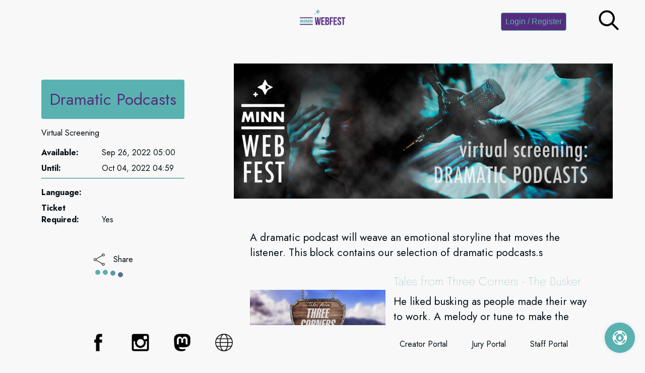

--- FILE ---
content_type: text/html
request_url: https://www.mnwebfest.com/en/_events/screening_block/2022.00/dramatic-podcasts.html
body_size: 60032
content:
<!doctype html>
<!-- BEGIN :sparqfest:snowfall pages/inperson_event.html (c 2022-11-22) (m 2022-11-22) (2023-04-28 16:27:57.562202) -->


<html lang="en">


<head>
    <meta http-equiv="Content-type" content="text/html; charset=UTF-8"/>
    <meta name="viewport" content="width=device-width, user-scalable=no, initial-scale=1.0, maximum-scale=1.0, minimum-scale=1.0">
    <meta http-equiv="X-UA-Compatible" content="ie=edge">
    <meta name="HandHeldFriendly" content="True"/>
    <meta name="description" content="Dramatic Podcasts - MN WebFest 2022"/>
    <meta name="keywords" content="Dramatic Podcasts, "/>
    <title>Dramatic Podcasts - MN WebFest 2022</title>
    <!-- BEGIN :sparqfest: components/event/twitter.html (2022-08-15) -->
<meta name="twitter:domain" content="https://www.mnwebfest.org/_events/screening_block/2022.00/dramatic-podcasts.html">
<meta name="twitter:title" content="Dramatic Podcasts - MN WebFest 2022">
<meta name="twitter:description" content="A dramatic podcast will weave an emotional storyline that moves the listener. This block contains our selection of dramatic podcasts.s"/>
<!-- END :sparqfest: components/event/twitter.html -->
    <!-- BEGIN :sparqfest: components/event/og.html (2022-08-15) -->
<meta property="og:site_name" content="Minnesota WebFest"/>
<meta property="og:url" content="https://www.mnwebfest.org/_events/screening_block/2022.00/dramatic-podcasts.html">
<meta property="og:image" content="/_events/screening_block/dramatic-podcasts/posters/banner_url_2022922152826.jpg"/>
<meta property="og:title" content="Dramatic Podcasts - MN WebFest 2022"/>
<meta property="og:description" content="A dramatic podcast will weave an emotional storyline that moves the listener. This block contains our selection of dramatic podcasts.s"/>
<meta propert="og:locale" content="en"/>
<!-- END :sparqfest: components/event/og.html -->

<meta property="og:type" content="video.other" />

    <!-- BEGIN :sparqstream: headers/fonts (c 2022-03-06) (m 2022-03-06) -->
<link rel="preconnect" href="https://fonts.googleapis.com">
<link rel="preconnect" href="https://fonts.gstatic.com" crossorigin>
<!-- BEGIN :sparqstream: headers/font (c 2022-03-06) (m 2022-03-07) -->
<link href="https://fonts.googleapis.com/css2?family=Istok Web:ital,wght@0,100;0,400;0,700;1,100;1,400;1,700&display=swap" rel="stylesheet">
<!-- END :sparqstream: headers/font --><!-- BEGIN :sparqstream: headers/font (c 2022-03-06) (m 2022-03-07) -->
<link href="https://fonts.googleapis.com/css2?family=PT+Mono&display=swap" rel="stylesheet">
<!-- END :sparqstream: headers/font --><!-- BEGIN :sparqstream: headers/font (c 2022-03-06) (m 2022-03-07) -->
<link href="https://fonts.googleapis.com/css2?family=Cormorant Garamond:ital,wght@0,100;0,400;0,700;1,100;1,400;1,700&amp;display=swap" rel="stylesheet">
<!-- END :sparqstream: headers/font --><!-- BEGIN :sparqstream: headers/font (c 2022-03-06) (m 2022-03-07) -->
<link href="https://fonts.googleapis.com/css2?family=Jost:ital,wght@0,100;0,400;0,700;1,100;1,400;1,700&display=swap" rel="stylesheet">
<!-- END :sparqstream: headers/font -->
<!-- END :sparqstream: headers/fonts -->

    <link rel="canonical" href="https://www.mnwebfest.org/_events/screening_block/2022.00/dramatic-podcasts.html"/>
    <link href="https://vjs.zencdn.net/7.11.4/video-js.css" rel="stylesheet" />
    <link href="/_fest/css/themes/snowfall/core/pages/virtual_screening.css" rel="stylesheet" type="text/css">
    <link href="/_fest/css/themes/snowfall/mobile/pages/virtual_screening.css" rel="stylesheet" type="text/css">
    <link href="/_site/css/custom.css" rel="stylesheet" type="text/css">
    <script src="/_modules/mnwf/pages/snowfall/event_page.js" type="module"></script>
    <script src="https://js.stripe.com/v3/"></script>
</head>
<body data-festival-name="Minnesota WebFest"
data-accept-donations="True"
data-edition-id="58fa774d-b4ac-401b-987f-49acd1f0052f"
data-edition-name="MN WebFest 2022"
data-edition-online-start-date="2022-09-26"
data-edition-online-start-time="00:00"
data-edition-online-start-timezone="America/Chicago"
data-edition-online-end-date="2022-10-03"
data-edition-online-end-time="23:59"
data-edition-online-end-timezone="America/Chicago"
data-edition-inperson-start-date="2022-09-25"
data-edition-inperson-start-time="00:00"
data-edition-inperson-start-timezone="America/Chicago"
data-edition-inperson-end-date="2022-09-28"
data-edition-inperson-end-time="23:59"
data-edition-inperson-end-timezone="America/Chicago"
data-tickets="False"
data-promote-countries="True"
data-promote-genres="True"
data-promote-languages="True"
data-promote-perspectives="True"
data-promote-themes="False"
data-theme-name=""
data-has-audience-choice="True"
data-kb-portal="public"
data-kb-category=""
data-kb-home="https://help.sparqfest.live/audience-members"
data-sell-memberships="False"

 data-event-id="d3edfe92-deb8-46f7-b687-e14102a9b7b5"
data-event-start-date="2022-09-26"
data-event-start-time="00:00"
data-event-start-timezone="America/Chicago"
data-event-end-date="2022-10-03"
data-event-end-time="23:59"
data-event-end-timezone="America/Chicago"
data-event-edition-id="58fa774d-b4ac-401b-987f-49acd1f0052f"
 data-event-group="screening_block">
<div class="data-node">
  <div class="edition-data"
     data-edition-id="d432c57b-e3c6-487a-b441-e0bf46cf139f"
     data-current-edition="False"
     data-active-edition="False"
     data-past-edition="True"
     data-year="2017"
     data-edition-key="2017.00"
     data-edition-name="Minnesota WebFest 2017"
     data-timezone="UTC"
     data-city="Minneapolis"
     data-country="US"
     data-subdivision=""
>
</div><div class="edition-data"
     data-edition-id="ce257168-c145-48fd-9f6a-755a2d02f82b"
     data-current-edition="False"
     data-active-edition="False"
     data-past-edition="True"
     data-year="2018"
     data-edition-key="2018.00"
     data-edition-name="Minnesota WebFest 2018"
     data-timezone="UTC"
     data-city="Minneapolis"
     data-country="US"
     data-subdivision=""
>
</div><div class="edition-data"
     data-edition-id="e898ffdc-3053-45d4-856a-cb94f3b539e7"
     data-current-edition="False"
     data-active-edition="False"
     data-past-edition="True"
     data-year="2019"
     data-edition-key="2019.00"
     data-edition-name="Minnesota WebFest 2019"
     data-timezone="UTC"
     data-city="Minneapolis"
     data-country="US"
     data-subdivision=""
>
</div><div class="edition-data"
     data-edition-id="4b0da0bf-44b8-4ec0-abfd-47fc0c3dbf79"
     data-current-edition="False"
     data-active-edition="False"
     data-past-edition="True"
     data-year="2020"
     data-edition-key="2020.00"
     data-edition-name="MNWF 2020"
     data-timezone="America/Chicago"
     data-city="Minneapolis"
     data-country="US"
     data-subdivision=""
>
</div><div class="edition-data"
     data-edition-id="81793fe3-a1f1-4900-818c-2bdd5f48eb38"
     data-current-edition="False"
     data-active-edition="False"
     data-past-edition="True"
     data-year="2021"
     data-edition-key="2021.00"
     data-edition-name="MN WebFest 2021"
     data-timezone="America/Chicago"
     data-city="Minneapolis"
     data-country="US"
     data-subdivision=""
>
</div><div class="edition-data"
     data-edition-id="58fa774d-b4ac-401b-987f-49acd1f0052f"
     data-current-edition="True"
     data-active-edition="True"
     data-past-edition="True"
     data-year="2022"
     data-edition-key="2022.00"
     data-edition-name="MN WebFest 2022"
     data-timezone="America/Chicago"
     data-city="Duluth"
     data-country="US"
     data-subdivision="US_MN"
>
</div>
</div>

<header>
    <!-- BEGIN :sparqfest:snowfall components/common/language.html (c 2022-11-17) (m 2022-11-17) -->

<div class="language criterion-multi-lingual">
  <span data-language-code="en" class="language-option">English</span>
</div>
<!-- END :sparqfest:snowfall components/common/language.html -->

    <div class="festival-logo">
    <a href="/en/index.html"><img src="/_etc/images/dark_logo_url_2022121162046.png" alt="Minnesota WebFest" title="Minnesota WebFest" class="logo"/></a>
</div>

    <!-- BEGIN :sparqfest:snowfall components/common/navigation.html (c 2022-11-17) (m 2022-11-17) -->

<div class="navigation">
    <!-- BEGIN :sparqfest:snowfall components/common/navigation_items.html (c 2022-11-17) (m 2022-12-04) -->

<!-- BEGIN :sparqfest: components/common/navigation_item.html (c 2022-12-04) (m 2022-12-04) -->

<!-- BEGIN :sparqfest: components/common/local_navigation_item.html (c 2022-12-04) (m 2022-12-04) -->

<a class="nav-item" href="/en/index.html" data-show-me="true">
    Home
</a>
<!-- END :sparqfest: components/common/local_navigation_item.html -->

<!-- END :sparqfest: components/common/navigation_item.html -->
<!-- BEGIN :sparqfest: components/common/navigation_item.html (c 2022-12-04) (m 2022-12-04) -->

<!-- BEGIN :sparqfest: components/common/local_navigation_item.html (c 2022-12-04) (m 2022-12-04) -->

<a class="nav-item" href="/en/selections.html" data-show-me="true">
    Official Selections
</a>
<!-- END :sparqfest: components/common/local_navigation_item.html -->

<!-- END :sparqfest: components/common/navigation_item.html -->
<!-- BEGIN :sparqfest: components/common/navigation_item.html (c 2022-12-04) (m 2022-12-04) -->

<!-- BEGIN :sparqfest: components/common/local_navigation_item.html (c 2022-12-04) (m 2022-12-04) -->

<a class="nav-item" href="/en/events.html" data-show-me="true">
    Events
</a>
<!-- END :sparqfest: components/common/local_navigation_item.html -->

<!-- END :sparqfest: components/common/navigation_item.html -->
<!-- BEGIN :sparqfest: components/common/navigation_item.html (c 2022-12-04) (m 2022-12-04) -->

<!-- BEGIN :sparqfest: components/common/local_navigation_item.html (c 2022-12-04) (m 2022-12-04) -->

<a class="nav-item" href="/en/screenings.html" data-show-me="true">
    Screenings
</a>
<!-- END :sparqfest: components/common/local_navigation_item.html -->

<!-- END :sparqfest: components/common/navigation_item.html -->
<!-- BEGIN :sparqfest: components/common/navigation_item.html (c 2022-12-04) (m 2022-12-04) -->

<!-- BEGIN :sparqfest: components/common/local_navigation_item.html (c 2022-12-04) (m 2022-12-04) -->

<a class="nav-item" href="/en/venues.html" data-show-me="true">
    Venues
</a>
<!-- END :sparqfest: components/common/local_navigation_item.html -->

<!-- END :sparqfest: components/common/navigation_item.html -->
<!-- BEGIN :sparqfest: components/common/navigation_item.html (c 2022-12-04) (m 2022-12-04) -->

<!-- BEGIN :sparqfest: components/common/local_navigation_item.html (c 2022-12-04) (m 2022-12-04) -->

<a class="nav-item" href="/en/schedule.html" data-show-me="true">
    Schedule
</a>
<!-- END :sparqfest: components/common/local_navigation_item.html -->

<!-- END :sparqfest: components/common/navigation_item.html -->
<!-- BEGIN :sparqfest: components/common/navigation_item.html (c 2022-12-04) (m 2022-12-04) -->

<!-- BEGIN :sparqfest: components/common/local_navigation_item.html (c 2022-12-04) (m 2022-12-04) -->

<a class="nav-item" href="/en/about.html" data-show-me="true">
    About
</a>
<!-- END :sparqfest: components/common/local_navigation_item.html -->

<!-- END :sparqfest: components/common/navigation_item.html -->
<!-- BEGIN :sparqfest: components/common/navigation_item.html (c 2022-12-04) (m 2022-12-04) -->


<!-- BEGIN :sparqfest: components/common/remote_navigation_item.html (c 2022-12-04) (m 2022-12-04) -->

<a class="nav-item" href="https://filmfreeway.com/MNWebFest" data-show-me="true">
    Submit Your Project
</a>
<!-- END :sparqfest: components/common/remote_navigation_item.html -->

<!-- END :sparqfest: components/common/navigation_item.html -->

<!-- END :sparqfest:snowfall components/common/navigation_items.html -->

</div>
<!-- END :sparqfest:snowfall components/common/navigation.html -->
    <!-- BEGIN :sparqfest:snowfall components/common/menus.html (c 2022-11-17) (m 2022-11-17) -->
<div class="menus">
  <!-- BEGIN :sparqfest:snowfall components/common/user_menu.html (c 2022-11-17) (m 2022-11-17) -->


<div class="user-menu-container nav-item">
  <div class="anonymous">
    <button id="navigation-login" class="button navbutton spq-login-button pointer">Login / Register</button>
  </div>
  <div class="authenticated">
    <div class="user-menu spq-dropdown-menu" data-dropdown-group="user-menu" data-dropdown-id="profile.menu">
      <img src="/_fest/img/icons/black/identity/avatar.png" alt="Manage Your Profile"
           class="pointer avatar replace-user-headshot"/>
      <span class="replace-user-full-name"></span>
    </div>
    <div id="profile.menu" class="dropdown-options" data-dropdown-group="user-menu">
      <div class="profile-menu-items">
        
        <div class="std-menu-item">
          <img class="std-menu-item-icon" src="/_fest/img/icons/black/identity/avatar.png"
               alt="Manage Your Profile">
          <span class="std-menu-item-text"><a
                  href="/en/profile.html">Manage Your Profile</a></span>
        </div>
        <div class="std-menu-item">
          <img class="std-menu-item-icon" src="/_fest/img/icons/black/actions/favorite-add.webp" alt="Watch List">
          <span class="std-menu-item-text"><a href="/en/watch-list.html">Watch List</a></span>
        </div>
        
        <div class="std-menu-item">
          <img class="std-menu-item-icon" src="/_fest/img/icons/black/identity/invitation.png"
               alt="Accept Invitation">
          <span class="std-menu-item-text"><a href="#" class="spq-accept-button">Accept Invitation</a></span>
        </div>
        <div class="std-menu-item directory-status-True">
          <img class="std-menu-item-icon" src="/_fest/img/icons/black/identity/device.png"
               alt="Register Roku / Apple TV">
          <span class="std-menu-item-text spq-register-device-button"><a
                  href="#">Register Roku / Apple TV</a></span>
        </div>
        <div class="menu-divider">
          <hr class="menu-divider" />
        </div>
        <div class="std-menu-item">
          <img class="std-menu-item-icon" src="/_fest/img/icons/black/actions/logout.png" alt="Logout">
          <span class="std-menu-item-text"><a href="#" class="spq-logout-button">Logout</a></span>
        </div>
      </div>
    </div>
  </div>
</div>
<!-- END :sparqfest:snowfall components/common/user_menu.html -->
  
<div class="search-menu nav-item">
    <a class="spq-search-action pointer" role="button" aria-label="Search" tabindex="0">
        <img src="/_fest/img/icons/black/actions/search.webp" class="search-icon" alt="Search" title="Search">
    </a>
</div>
  <!-- BEGIN :sparqstream:snowfall components/common/mobile_menu.html (c 2022-11-17) (m 2022-11-17) -->


<div class="mobile-menu nav-item">
    <div class="spq-dropdown-menu" data-dropdown-group="mobile-menu" data-dropdown-id="mobile.menu" tabindex="0">
        <img src="/_fest/img/icons/black/menu/mobile-menu.webp" alt="Site Menu">
    </div>
    <div id="mobile.menu" class="dropdown-options" data-dropdown-group="mobile-menu">
        <!-- BEGIN :sparqfest:snowfall components/common/navigation_items.html (c 2022-11-17) (m 2022-12-04) -->

<!-- BEGIN :sparqfest: components/common/navigation_item.html (c 2022-12-04) (m 2022-12-04) -->

<!-- BEGIN :sparqfest: components/common/local_navigation_item.html (c 2022-12-04) (m 2022-12-04) -->

<a class="nav-item" href="/en/index.html" data-show-me="true">
    Home
</a>
<!-- END :sparqfest: components/common/local_navigation_item.html -->

<!-- END :sparqfest: components/common/navigation_item.html -->
<!-- BEGIN :sparqfest: components/common/navigation_item.html (c 2022-12-04) (m 2022-12-04) -->

<!-- BEGIN :sparqfest: components/common/local_navigation_item.html (c 2022-12-04) (m 2022-12-04) -->

<a class="nav-item" href="/en/selections.html" data-show-me="true">
    Official Selections
</a>
<!-- END :sparqfest: components/common/local_navigation_item.html -->

<!-- END :sparqfest: components/common/navigation_item.html -->
<!-- BEGIN :sparqfest: components/common/navigation_item.html (c 2022-12-04) (m 2022-12-04) -->

<!-- BEGIN :sparqfest: components/common/local_navigation_item.html (c 2022-12-04) (m 2022-12-04) -->

<a class="nav-item" href="/en/events.html" data-show-me="true">
    Events
</a>
<!-- END :sparqfest: components/common/local_navigation_item.html -->

<!-- END :sparqfest: components/common/navigation_item.html -->
<!-- BEGIN :sparqfest: components/common/navigation_item.html (c 2022-12-04) (m 2022-12-04) -->

<!-- BEGIN :sparqfest: components/common/local_navigation_item.html (c 2022-12-04) (m 2022-12-04) -->

<a class="nav-item" href="/en/screenings.html" data-show-me="true">
    Screenings
</a>
<!-- END :sparqfest: components/common/local_navigation_item.html -->

<!-- END :sparqfest: components/common/navigation_item.html -->
<!-- BEGIN :sparqfest: components/common/navigation_item.html (c 2022-12-04) (m 2022-12-04) -->

<!-- BEGIN :sparqfest: components/common/local_navigation_item.html (c 2022-12-04) (m 2022-12-04) -->

<a class="nav-item" href="/en/venues.html" data-show-me="true">
    Venues
</a>
<!-- END :sparqfest: components/common/local_navigation_item.html -->

<!-- END :sparqfest: components/common/navigation_item.html -->
<!-- BEGIN :sparqfest: components/common/navigation_item.html (c 2022-12-04) (m 2022-12-04) -->

<!-- BEGIN :sparqfest: components/common/local_navigation_item.html (c 2022-12-04) (m 2022-12-04) -->

<a class="nav-item" href="/en/schedule.html" data-show-me="true">
    Schedule
</a>
<!-- END :sparqfest: components/common/local_navigation_item.html -->

<!-- END :sparqfest: components/common/navigation_item.html -->
<!-- BEGIN :sparqfest: components/common/navigation_item.html (c 2022-12-04) (m 2022-12-04) -->

<!-- BEGIN :sparqfest: components/common/local_navigation_item.html (c 2022-12-04) (m 2022-12-04) -->

<a class="nav-item" href="/en/about.html" data-show-me="true">
    About
</a>
<!-- END :sparqfest: components/common/local_navigation_item.html -->

<!-- END :sparqfest: components/common/navigation_item.html -->
<!-- BEGIN :sparqfest: components/common/navigation_item.html (c 2022-12-04) (m 2022-12-04) -->


<!-- BEGIN :sparqfest: components/common/remote_navigation_item.html (c 2022-12-04) (m 2022-12-04) -->

<a class="nav-item" href="https://filmfreeway.com/MNWebFest" data-show-me="true">
    Submit Your Project
</a>
<!-- END :sparqfest: components/common/remote_navigation_item.html -->

<!-- END :sparqfest: components/common/navigation_item.html -->

<!-- END :sparqfest:snowfall components/common/navigation_items.html -->

        <a class="spq-login-button anonymous nav-item">Login / Register</a>
    </div>
</div>
<!-- END :sparqstream:snowfall components/common/mobile_menu.html -->

</div>
<!-- END :sparqfest:snowfall components/common/menus.html -->
</header>
<main id="main-section">
    <div class="event-intro">
        
        
<div class="event-overview">
    <div class="event-title">
        <h1 class="page-title">Dramatic Podcasts</h1>
    </div>
    <div class="event-meta-data">
        <div class="venue-title">Virtual Screening</div>
        <div class="meta-group">
            
<div class="meta">
    <span class="meta-label">Available:</span>
    <span class="meta-value"><!-- BEGIN :sparqstream: _stream/tpl/widgets/datetime.html (2021-02-27) -->
<span class="datetime" data-date="2022-09-26" data-time="00:00" data-tz="America/Chicago" data-event-context="screening_block">Sep 26, 2022 05:00</span>
<!-- END :sparqstream: _stream/tpl/widgets/datetime.html --></span>
</div>
<div class="meta">
    <span class="meta-label">Until:</span>
    <span class="meta-value"><!-- BEGIN :sparqstream: _stream/tpl/widgets/datetime.html (2021-02-27) -->
<span class="datetime" data-date="2022-10-03" data-time="23:59" data-tz="America/Chicago" data-event-context="screening_block">Oct 04, 2022 04:59</span>
<!-- END :sparqstream: _stream/tpl/widgets/datetime.html --></span>
</div>

        </div>
        <div class="meta-group">
            <div class="meta" id="meta-language">
                <span class="meta-label">Language: </span>
                <span class="meta-value" data-language="en"></span>
            </div>
            <div class="meta" id="meta-ticket-requirement">
                <span class="meta-label">Ticket Required:</span>
                <span class="meta-value" data-ticket-required="True"></span>
            </div>
        </div>
    </div>
</div>
        
        
<div class="quick-actions event-actions">
    <div class="quick-action spq-share-page" data-share-hashtags="" data-share-title="Dramatic Podcasts">
        <img src="/_fest/img/icons/black/actions/share.png" alt="Share"/>
        <div class="icon-caption">Share</div>
    </div>
    <!-- BEGIN :sparqfest: components/common/sharing.html (c 2022-11-20) (m 2022-11-20) -->

<ul class="share-menu" id="panel.sharing">
    <li class="brand-facebook">
        <a class="button spq-sharing-link" data-share-network="facebook">
            <img class="social-media-share-image" src="/_fest/img/icons/white/social/facebook.webp" alt="Facebook" />
            <span>Facebook</span>
        </a>
    </li>
    <li class="brand-mastodon">
        <a class="button spq-sharing-link" data-share-network="mastodon">
            <img class="social-media-share-image" src="/_fest/img/icons/white/social/mastodon.webp" alt="Mastodon" />
            <span>Mastodon</span>
        </a>
    </li>
    <li class="brand-twitter">
        <a class="button spq-sharing-link" data-share-network="twitter">
            <img class="social-media-share-image" src="/_fest/img/icons/white/social/twitter.webp" alt="Twitter" />
            <span>Twitter</span>
        </a>
    </li>
</ul>
<!-- END :sparqfest: components/common/sharing.html -->
    
    
    <span class="dots-container little-dots color-dots">
    <span class="dots">
        <span></span>
        <span></span>
        <span></span>
        <span></span>
    </span>
</span>
    <div class="quick-action main-action">
        <div class="buy-tickets-button">
            <img src="/_fest/img/icons/black/actions/tickets.png" alt="Tickets"/>
            <div class="icon-caption">Tickets</div>
        </div>
        <div class="join-stream-button">
            <img src="/_fest/img/icons/black/actions/join.webp" alt="Join Now"/>
            <div class="icon-caption">Join Now</div>
        </div>
        <div class="watch-now-button">
            <img src="/_fest/img/icons/black/actions/play.webp" alt="Watch"/>
            <div class="icon-caption">Watch</div>
        </div>
        <div class="countdown-button">
            <img src="/_fest/img/icons/black/states/counting-down.webp" alt=""/>
            <div class="icon-caption"></div>
        </div>
    </div>
    <div class="quick-action-info blocked-message"></div>
</div>
    </div>
    <div class="event-main">
        <div class="event-header">
            <div class="event-poster">
                <img src="/_events/screening_block/dramatic-podcasts/posters/banner_url_2022922152826.jpg" alt="Dramatic Podcasts" title="Dramatic Podcasts"/>
            </div>
        </div>
        <div class="event-body">
            <div class="event-details-container">
                <div class="event-details">
                    <div class="synopsis">A dramatic podcast will weave an emotional storyline that moves the listener. This block contains our selection of dramatic podcasts.s</div>
                    
                    
                    
                    
                    <div class="program inperson-program">
    

<div class="program-item" data-selection-id="b338026a-185c-4158-a95d-73a329425792" data-franchise-id="">
    <div class="poster">
        <img src="/_selections/b338026a-185c-4158-a95d-73a329425792/image/landscape_poster_url_20228914831.jpg" alt="Tales from Three Corners - The Busker" title="Tales from Three Corners - The Busker" class="landscape-poster">
        <img src="/_selections/b338026a-185c-4158-a95d-73a329425792/image/portrait_poster_url_20228953523.jpg" alt="Tales from Three Corners - The Busker" title="Tales from Three Corners - The Busker" class="portrait-poster">
    </div>
    <div class="summary">
        <div class="headline">
            <h3>Tales from Three Corners - The Busker</h3>
        </div>
        <div class="synopsis">
            He liked busking as people made their way to work. A melody or tune to make the morning less daunting. Most were wrapped up in their own world, their own music, marching to the beat of the business drum. He enjoyed the surprise that occasionally graced a face... They didn&#x27;t expect him at that time.
        </div>
        <div class="notes">
            <span>6 minutes</span>
            
        </div>
        <div class="actions">
            <a href="/en/2022.00/tales-from-three-corners-the-busker">More Details &gt;</a>
        </div>
    </div>
</div>

<div class="program-item" data-selection-id="f2d224be-4981-4942-b5a2-53ebf8ce0779" data-franchise-id="">
    <div class="poster">
        <img src="/_selections/f2d224be-4981-4942-b5a2-53ebf8ce0779/image/landscape_poster_url_202284235249.jpg" alt="From Chaos To Hope" title="From Chaos To Hope" class="landscape-poster">
        <img src="/_selections/f2d224be-4981-4942-b5a2-53ebf8ce0779/image/portrait_poster_url_202284234817.jpg" alt="From Chaos To Hope" title="From Chaos To Hope" class="portrait-poster">
    </div>
    <div class="summary">
        <div class="headline">
            <h3>From Chaos To Hope</h3>
        </div>
        <div class="synopsis">
            A Chicago D.J. chooses to stay in self quarantine, even after the Covid-19 vaccine has been distributed.
        </div>
        <div class="notes">
            <span>14 minutes</span>
            
        </div>
        <div class="actions">
            <a href="/en/2022.00/from-chaos-to-hope">More Details &gt;</a>
        </div>
    </div>
</div>

<div class="program-item" data-selection-id="f745dc78-4076-486f-bc83-84c3bf4bd051" data-franchise-id="">
    <div class="poster">
        <img src="/_selections/f745dc78-4076-486f-bc83-84c3bf4bd051/image/landscape_poster_url_202272514411.jpg" alt="The Intruder" title="The Intruder" class="landscape-poster">
        <img src="/_selections/f745dc78-4076-486f-bc83-84c3bf4bd051/image/portrait_poster_url_202272513819.jpg" alt="The Intruder" title="The Intruder" class="portrait-poster">
    </div>
    <div class="summary">
        <div class="headline">
            <h3>The Intruder</h3>
        </div>
        <div class="synopsis">
            A man breaks into a house in a wealthy part of town after midnight. But he isn&#x27;t a burglar looking for easy pickings. He is a driver who accidentally killed their teenage son in a road accident. He has formed a friendship with the boy&#x27;s mother, a fact she has managed to hide from her husband. The Intruder&#x27;s unexpected arrival reveals the secret and reawakens painful feelings of loss. We see a couple torn between a need to forgive, and a desire for revenge.
        </div>
        <div class="notes">
            <span>13 minutes</span>
            
        </div>
        <div class="actions">
            <a href="/en/2022.00/the-intruder">More Details &gt;</a>
        </div>
    </div>
</div>

<div class="program-item" data-selection-id="5db57500-d5e4-4593-94cc-bf36905a11fb" data-franchise-id="">
    <div class="poster">
        <img src="/_selections/5db57500-d5e4-4593-94cc-bf36905a11fb/image/landscape_poster_url_2022727224217.jpg" alt="A String of Pearls" title="A String of Pearls" class="landscape-poster">
        <img src="/_selections/5db57500-d5e4-4593-94cc-bf36905a11fb/image/portrait_poster_url_202272722442.jpg" alt="A String of Pearls" title="A String of Pearls" class="portrait-poster">
    </div>
    <div class="summary">
        <div class="headline">
            <h3>A String of Pearls</h3>
        </div>
        <div class="synopsis">
            During the dark days of World War II, five &quot;plucky&quot; women meet to play bridge on the Homefront, while a world away, their men battle the axis powers. The women rely on their wit, moxie, and friendship to get them through the long, lean years that lie ahead of them.
        </div>
        <div class="notes">
            <span>16 minutes</span>
            
        </div>
        <div class="actions">
            <a href="/en/2022.00/a-string-of-pearls">More Details &gt;</a>
        </div>
    </div>
</div>

<div class="program-item" data-selection-id="3e332a8c-5d35-4161-adfa-d0295a24521b" data-franchise-id="">
    <div class="poster">
        <img src="/_selections/3e332a8c-5d35-4161-adfa-d0295a24521b/image/landscape_poster_url_2022727221114.jpg" alt="Coming Home" title="Coming Home" class="landscape-poster">
        <img src="/_selections/3e332a8c-5d35-4161-adfa-d0295a24521b/image/portrait_poster_url_2022727222242.jpg" alt="Coming Home" title="Coming Home" class="portrait-poster">
    </div>
    <div class="summary">
        <div class="headline">
            <h3>Coming Home</h3>
        </div>
        <div class="synopsis">
            It’s 1968.  Martin Luther King has just been assassinated and the world has gone mad.   In Beverly Hills, Janice Walker sits at her husband’s funeral.  Once rich and prosperous, her husband left Janet and her daughter flat broke.  With everything she owns repossessed, Janice must return home to a small town in Utah to restart her life. But that means living with her alcoholic mother, GRANDMA BEA, who could intimidate Hitler, and whom Janice despises.
        </div>
        <div class="notes">
            <span>25 minutes</span>
            
        </div>
        <div class="actions">
            <a href="/en/2022.00/coming-home">More Details &gt;</a>
        </div>
    </div>
</div>

<div class="program-item" data-selection-id="96a59b20-ea73-4e36-a806-62d8b4b63288" data-franchise-id="">
    <div class="poster">
        <img src="/_selections/96a59b20-ea73-4e36-a806-62d8b4b63288/image/landscape_poster_url_202281016126.jpg" alt="The Midnite Half-Hour" title="The Midnite Half-Hour" class="landscape-poster">
        <img src="/_selections/96a59b20-ea73-4e36-a806-62d8b4b63288/image/portrait_poster_url_202281016175.jpg" alt="The Midnite Half-Hour" title="The Midnite Half-Hour" class="portrait-poster">
    </div>
    <div class="summary">
        <div class="headline">
            <h3>The Midnite Half-Hour</h3>
        </div>
        <div class="synopsis">
            The Midnite Half-Hour. An absurd spoof local radio show broadcasting from a little grey ship in lower Lake Huron, with your host, Tom Bobbajobski. Join Tom for music, phone ins, top tips and &#x27;what&#x27;s on in the Grey Water Area&#x27; plus much more including &#x27;Tom&#x27;s Poetry Pocket&#x27; and the competition winner from last weeks competition. Join Tom as he sends his unique brand of broadcasting out into the great lakes and beyond!<br><br>In Episode 2, &#x27;Storm&#x27; the phone in is Sports- &quot;&quot;Sport!  Sports! Sporting things! This country loves sport more than-more than...well more than a country who doesn&#x27;t care for them all that much. Everyone will have their own sporting memories- from tossing the ol&#x27; inflated bladder around in the mud, to getting friction burns on the knees from sliding in and out of 4th base, to slapshotting a biscuit in the basket while checking from behind- we&#x27;ve all been there. But what is the best sport, the sport of sports, the sport all sports aspire to be? We&#x27;d love to hear from all you sports fans, those obsessives, devoted beyond reason. Let us know what it is that you adore about these pastimes played by millionaires; these sports that rule your life like some powerful voodoo, administered from afar. Same number as always&quot;
        </div>
        <div class="notes">
            <span>38 minutes</span>
            
        </div>
        <div class="actions">
            <a href="/en/2022.00/the-midnite-half-hour">More Details &gt;</a>
        </div>
    </div>
</div>

<div class="program-item" data-selection-id="95400f29-2626-42e3-8050-73cee965b416" data-franchise-id="">
    <div class="poster">
        <img src="/_selections/95400f29-2626-42e3-8050-73cee965b416/image/landscape_poster_url_2022724215432.jpg" alt="Sound the Alarm:  Theatre for the Ears, Episode 1, STARMAN" title="Sound the Alarm:  Theatre for the Ears, Episode 1, STARMAN" class="landscape-poster">
        <img src="/_selections/95400f29-2626-42e3-8050-73cee965b416/image/portrait_poster_url_2022724215548.jpg" alt="Sound the Alarm:  Theatre for the Ears, Episode 1, STARMAN" title="Sound the Alarm:  Theatre for the Ears, Episode 1, STARMAN" class="portrait-poster">
    </div>
    <div class="summary">
        <div class="headline">
            <h3>Sound the Alarm:  Theatre for the Ears, Episode 1, STARMAN</h3>
        </div>
        <div class="synopsis">
            Taking inspiration from the galactic event of blackholes swallowing stars, the award winning audio-drama STARMAN (by Pippa Mackie) is a dark comedy about a 42-year-old man who has locked himself in his room for the rest of his life. Through his very unpopular podcast - Daryl (aka Starman) will take his internet “friends” on a journey into his chosen exile which may lead him to confront a part of himself he never knew existed.<br><br>NOTE:<br>This episode does have a trigger warning as it deals with strong emotional subject matter.<br><br>Alarm:<br>mental health and social alienation<br><br>https://soundthealarm.ca/theatre-for-the-ears
        </div>
        <div class="notes">
            <span>39 minutes</span>
            
        </div>
        <div class="actions">
            <a href="/en/2022.00/sound-the-alarm-theatre-for-the-ears-episode-1-starman">More Details &gt;</a>
        </div>
    </div>
</div>
</div>
                </div>
                <div class="event-sidebar">
                    
                    
                </div>
            </div>
        </div>
    </div>
</main>
<!-- BEGIN :sparqfest:snowfall components/common/footer.html (c 2022-11-17) (m 2022-11-17) -->


<footer>
    <div class="site-social">
        <a href="https://www.facebook.com/mnwebfest" class="social-link facebook" data-share-network="facebook">
    <img src="/_fest/img/icons/black/social/facebook.webp" alt="facebook"/>
</a>

        <a href="https://instagram.com/mnwebfest" class="social-link instagram" data-share-network="instagram">
    <img src="/_fest/img/icons/black/social/instagram.webp" alt="instagram"/>
</a>

        <a href="https://mastodon.art/@MNWebFest" class="social-link mastodon" data-share-network="mastodon">
    <img src="/_fest/img/icons/black/social/mastodon.webp" alt="mastodon"/>
</a>

        
        
        <a href="https://www.mnwebfest.org" class="social-link web" data-share-network="web">
    <img src="/_fest/img/icons/black/social/web.webp" alt="web"/>
</a>

    </div>
    <div class="user-groups">
        <a href="#" class="user-group access-creators">Creator Portal</a>
        <a href="#" class="user-group access-judges">Jury Portal</a>
        <a href="#" class="user-group access-staff">Staff Portal</a>
        <a href="/en/memberships.html" class="criterion-sells-memberships">Become a Member</a>
    </div>
</footer>
<!-- END :sparqfest:snowfall components/common/footer.html -->

<section id="cookies-section">
    <!-- BEGIN :sparqfest:snowfall components/common/cookies.html (c 2022-11-17) (m 2022-11-17) -->

<div class="cookies">
    <div class="cookie-message">
        <p>
            We use cookies to customize your experience on this website and track site usage. Please use this website only if you agree to the terms in our privacy policy.
        </p>
        <button>I Agree</button>
    </div>
    <div class="cookie-actions">
        <a href="#" class="open-cookies">Customize</a>
        <a href="/en/privacy.html">Privacy Policy</a>
    </div>
</div>
<!-- END :sparqfest:snowfall components/common/cookies.html -->


</section>
<!-- BEGIN :sparqstream: /_stream/tpl/dialogs/dialogs.html (2021-02-26) -->
<!-- BEGIN :sparqstream: _stream/dialogs/error_dialog.html (2021-02-26) -->
<div class="error-dialog sysdialog" id="dialog.error" role="alertdialog">
    <div class="dialog-body" id="dialog.error.body">
        <div class="dialog-close">
            <a href="#" class="dialog-cancel cancel-x" role="button" aria-label="Close Dialog"></a>
        </div>
        <div class="message-with-icon">
            <div class="dialog-icon warning-icon">
                <img src="/_stream/img/icons/icon-warning.svg" alt=""/>
            </div>
            <div class="dialog-message">
                <p id="dialog.error.message"></p>
            </div>
        </div>
        <div class="dialog-buttons">
            <button type="button" id="dialog.error.ok">OK</button>
        </div>
    </div>
</div>
<!-- END :sparqstream: _stream/dialogs/error_dialog.html -->


<!-- BEGIN :sparqstream: _stream/dialogs/info_dialog.html (2021-02-26) -->
<div class="info-dialog sysdialog" id="dialog.info" role="alertdialog">
    <div class="dialog-body" id="dialog.info.body">
        <h1 class="dialog-title" id="dialog.info.title"></h1>
        <div class="dialog-message">
            <p id="dialog.info.message"></p>
        </div>
        <div class="dialog-buttons">
            <button type="button" id="dialog.info.ok">OK</button>
        </div>
        <div class="row actions">
            <a href="#" class="dialog-cancel" id="dialog.info.cancel">Cancel</a>
        </div>
    </div>
</div>
<!-- END :sparqstream: _stream/dialogs/info_dialog.html -->

<!-- BEGIN :sparqstream: dialogs/help_dialog.html (2021-05-02) (2023-04-28 16:28:21.870563)-->
<div class="help-dialog sysdialog" id="dialog.help" role="alertdialog">
    <div class="dialog-body" id="dialog.help.body">
        <div class="dialog-close">
            <a href="#" class="dialog-cancel cancel-x" role="button" aria-label="Close Dialog"></a>
        </div>
        <div class="message-with-icon">
            <div class="dialog-icon">
                <img src="/_stream/img/icons/icon-help.svg" alt=""/>
            </div>
            <div class="dialog-message">
                <h1 class="help-field"></h1>
                <p id="dialog.help.message"></p>
            </div>
        </div>
    </div>
</div>
<!-- END :sparqstream: dialogs/help_dialog.html -->
<!-- BEGIN :sparqstream: _stream/tpl/dialogs/login_dialog.html (2021-02-27) -->

<div class="sysdialog" id="dialog.login" role="alertdialog">
    <div class="dialog-body" id="dialog.login.body">
        <div class="dialog-close-sign-in">
            <a href="#" class="dialog-cancel cancel-x" role="button" aria-label="Close Dialog"></a>
        </div>
        <div class="dialog-content">
            <div class="dialog-message">
                <p id="dialog.login.message" class="headline"></p>
                <p class="intro">If you don’t have an Apple ID or Google account, click either button and follow the prompts to create a new account.</p>
            </div>
            <div id="login.google" class="supports-google">
                <button type="button" id="login.google.button" class="supports-google">
                    <img src="/_stream/img/auth/google-sign-in.png" title="Google Sign In" alt="Google Sign In" />
                </button>
            </div>
            <div id="login.apple" class="supports-apple">
                <script type="text/javascript" src="https://appleid.cdn-apple.com/appleauth/static/jsapi/appleid/1/en_US/appleid.auth.js"></script>
                <div id="appleid-signin" data-color="black" data-border="true" data-type="sign in"></div>
            </div>
            <div class="login-dialog-message">
                <div class="login-dialog-message-center">
                    <p class="headline">
                        Why register?
                    </p>
                </div>
                <p>
                    <b>Viewers:</b> Sign in to purchase tickets and access screenings.
                </p>
                <p>
                    <b>Creators:</b> Sign in to add content to your film.
                </p>
                <p>
                    Authentication using your existing Google or Apple ID makes it easy for you to create an account quickly and securely. If you don't already have one, creating an account is free.
                </p>
            </div>
        </div>
        <div class="login-privacy">
            <p>
                Privacy Policy:
                <a href="https://www.sparqfest.live/privacy" target="privacy">SparqFest</a>
                
            </p>
        </div>
        <div class="dialog-buttons">
            <button type="button" id="dialog.login.ok">Close</button>
        </div>
    </div>
</div>
<!-- END :sparqstream: _stream/tpl/dialogs/login_dialog.html -->

<!-- BEGIN :sparqfest: dialogs/invitation_dialog.html (c ?) (m 2022-12-29) -->
<div class="sysdialog" id="dialog.invitation" role="alert">
    <div class="dialog-body" id="dialog.invitation.body">
        <div class="dialog-message">
            <p id="dialog.invitation.message"></p>
        </div>
        <div class="dialog-form">
            <form action="#" method="post" id="dialog.invitation.form">
                <input type="hidden" id="dialog.invitation.code" value=""/>
                
                <div class="invitation-info">
                    <p id="dialog.invitation.invitation_description"></p>
                    <span class="dots-container  color-dots">
    <span class="dots">
        <span></span>
        <span></span>
        <span></span>
        <span></span>
    </span>
</span>
                </div>
                <p id="dialog.invitation.code_error" class="code-error error-message"></p>
                <div id="dialog.invitation.code.container" class="row code-container">
                    <input type="text" id="dialog.invitation.code1" class="single-character form-invitation" placeholder=""/>
                    <input type="text" id="dialog.invitation.code2" class="single-character form-invitation" placeholder=""/>
                    <input type="text" id="dialog.invitation.code3" class="single-character form-invitation" placeholder=""/>
                    <input type="text" id="dialog.invitation.code4" class="single-character form-invitation" placeholder=""/>
                    <input type="text" id="dialog.invitation.code5" class="single-character form-invitation" placeholder=""/>
                    <input type="text" id="dialog.invitation.code6" class="single-character form-invitation" placeholder=""/>
                </div>
                <div class="row actions">
                    <button class="form-invitation" id="dialog.invitation.submit" disabled>Accept</button>
                </div>
            </form>
        </div>
        <div class="dialog-buttons">
            <a href="#" class="dialog-cancel">Cancel</a>
        </div>
    </div>
</div>
<!-- END :sparqfest: dialogs/invitation_dialog.html -->

<!-- BEGIN :sparqstream: _stream/dialogs/info_dialog.html (2021-02-26) -->

<div class="sysdialog" id="dialog.devreg" role="alertdialog">
    <div class="dialog-body" id="dialog.devreg.body">
        <div class="dialog-close">
            <a class="dialog-cancel cancel-x" role="button" aria-label="Close Dialog"></a>
        </div>
        <div class="dialog-message">
            <p>Enter the code below into your set top device to associate it with your account.</p>
            <p id="dialog.devreg.message" class="registration-code"></p>
        </div>
    </div>
</div>
<!-- END :sparqstream: _stream/dialogs/info_dialog.html -->

<div class="info-dialog sysdialog" id="dialog.yesno" role="alert">
    <div class="dialog-body" id="dialog.yesno.body">
        <h1 class="dialog-title" id="dialog.yesno.title"></h1>
        <div class="dialog-message">
            <p id="dialog.yesno.message"></p>
        </div>
        <div class="dialog-buttons">
            <button type="button" id="dialog.yesno.yes">Yes</button>
            <button type="button" id="dialog.yesno.no">No</button>
        </div>
    </div>
</div>


<div class="info-dialog sysdialog" id="dialog.confirm_delete" role="alert">
    <div class="dialog-body modern confirm-delete-dialog" id="dialog.confirm_delete.body">
        <div class="dialog-close">
            <a href="#" class="dialog-cancel cancel-x" role="button" aria-label="Close Dialog"></a>
        </div>
        <h1 class="dialog-title" id="dialog.confirm_delete.title"></h1>
        <div class="dialog-message">
            <p id="dialog.confirm_delete.message"></p>
        </div>
        <div class="form-field">
            <label class="label" for="dialog.confirm_delete.confirmation" style="text-transform: none">Type: delete</label>
            <input type="text" id="dialog.confirm_delete.confirmation" placeholder="Type &quot;delete&quot; to confirm deletion"/>
        </div>
        <div class="dialog-buttons">
            <button type="button" class="dialog-cancel" id="dialog.confirm_delete.cancel">Cancel</button>
            <button type="button" id="dialog.confirm_delete.delete">Delete</button>
        </div>
    </div>
</div>

<!-- BEGIN :sparqstream: _stream/dialogs/quick_dialog.html (2021-02-26) -->
<div class="quick-container" id="notifications.quick">
    <span id="notifications.quick.message" class="quick-message" role="status"></span>
</div>
<!-- END :sparqstream: _stream/dialogs/quick_dialog.html -->
<!-- END :sparqstream: /_stream/tpl/dialogs/dialogs.html -->

<!-- BEGIN :sparqstream: /_stream/tpl/widgets/spinner.html (c 2021-02-26, m 2022-01-17) -->
<div id="spinner.container">
    <div class="big-progress-dots-container">
        <span class="progress-dots">
            <span></span>
            <span></span>
            <span></span>
            <span></span>
        </span>
    </div>
    <div class="progress" id="progress.container">
        <div id="currentProgress"></div>
        <div id="progressRemaining"></div>
    </div>
</div>
<div id="spinner.message.container" class="spinner-message-container">
    <span id="spinner.message" role="status"></span>
</div>
<!-- END :sparqstream: /_stream/tpl/widgets/spinner.html -->

<!-- BEGIN :sparqstream: _stream/tpl/channel/dialogs/search_dialog.html (2021-03-18) 2023-04-28 16:28:23.141748 -->

<div class="dark-dialog" id="dialog.search" role="alertdialog">
    <div class="search-window">
        <div class="dialog-close-sign-in">
            <a href="#" class="dialog-cancel cancel-x" role="button" aria-label="Close Dialog"></a>
        </div>
        <div class="search-container">
            <div class="inline-progress-dots-container">
                <span class="progress-dots">
                    <span></span>
                    <span></span>
                    <span></span>
                    <span></span>
                </span>
            </div>
            <div class="search-input">
                <label class="search-label" for="dialog.search.input">
                    <img src="/_stream/img/icons/icon-search.svg" class="search-icon" alt="Search" title="Search"/>
                </label>
                <div class="search-field">
                    <input type="search" id="dialog.search.input" placeholder="Search our Official Selections"/>
                </div>
            </div>
        </div>
        <!-- BEGIN :sparqstream: /_stream/tpl/widgets/search_results.html (2021-02-27) -->
<div class="search-results" id="search.results">
</div>
<!-- END :sparqstream: /_stream/tpl/widgets/search_results.html -->
    </div>
</div>
<!-- END :sparqstream: _stream/tpl/channel/dialogs/franchise_dialog.html -->

<!-- BEGIN :sparqfest: dialogs/privacy_dialog.html (c 2022-03-11) (m 2022-03-11) -->

<div class="sysdialog gdpr-notice" id="dialog.privacy">
    <div class="dialog-body modern .mdt-medium-dialog" id="dialog.privacy.body">
        <div class="dialog-close">
            <a href="#" class="dialog-cancel cancel-x" role="button" aria-label="Close Dialog"></a>
        </div>
        <div class="privacy-header">
            <img src="/_img/site/festival/library/mnwf.png" alt="Minnesota WebFest" title="Minnesota WebFest"/>
        </div>
        <div class="privacy-container">
            <div class="privacy-menu">
                <div class="privacy-menu-item" data-menu-for="overview">
                    Overview
                </div>
                <div class="privacy-menu-item" data-menu-for="technology">
                    Technology
                </div>
                <div class="privacy-menu-item" data-menu-for="essential">
                    Essential Functions
                </div>
                <div class="privacy-menu-item" data-menu-for="nonessential">
                    Non-essential Functions
                </div>
            </div>
            <div class="privacy-info">
                <div class="privacy-overview privacy-section">
                    <h2>We respect your privacy</h2>
                    <p>We use various technologies to track your identity and your interaction with our content while you are on our site. Our goal is to limit the use of this kind of technology to functions that are strictly necessary for the purpose of being a festival attendee, filmmaker, judge, or presenter. You have full control over the few exceptions that are not strictly necessary.</p>
                </div>
                <div class="privacy-technology privacy-section">
                    <h2>Cookies and Local Storage</h2>
                    <p>We do not use any first-party cookies on this site, though we do use a newer technology called &quot;local storage&quot; to store information about your identity and interaction with our site on your computer. We may use a third-party cookie for analytics tracking and another for your purchases. We do not use third-party cookies for the purposes of advertising or collecting information for use by third-parties.</p>
                </div>
                <div class="privacy-essential privacy-section">
                    <h2>Use of Essential Cookies/Storage</h2>
                    <p>The primary need for our storage of data on your computer is to track your authentication status and synchronize the purchases stored on the web site, thus enabling you to access the content to which you have access. When you are not authenticated, we also use this technology to track viewing of content in verification of our right to show you that content. On your profile page, you can see the information we store about you and manage it. You do have the right to be forgotten by us, but you will lose access to any purchased content should you exercise this right.</p>
                </div>
                <div class="privacy-nonessential privacy-section">
                    <h2>Non-essential Cookies/Storage Preferences</h2>
                    <p>There are two non-essential functions: our use of Google Analytics to help us analyize usage of our web site and our automated watch list tracking. You may turn off one or both non-essential functions. We do ask that you allow these functions as they are used solely for the purposes of bettering this web site and are not used for advertising or sold tracking your beavhior for use by third-parties.</p>
                    <div class="form-field privacy-option" data-privacy-option="tracking">
                        <span class="label"><span class="label-text" data-label-for="accept_tracking">Tracking</span></span>
                        <span class="field-error" data-error-for="accept_tracking"></span>
                        <div class="value choice-values">
                            <label class="radio-button-container">Opt In
                                <input type="radio" id="dialog.privacy.accept_tracking.yes" name="dialog.privacy.accept_tracking"
                                       class="form-privacy"><span class="radio-button"></span>
                            </label>
                            <label class="radio-button-container">Opt Out
                                <input type="radio" id="dialog.privacy.accept_tracking.no" name="dialog.privacy.accept_tracking"
                                       class="form-privacy"><span class="radio-button"></span>
                            </label>
                        </div>
                    </div>
                    <div class="form-field privacy-option" data-privacy-option="watchList" data-privacy-field="wl">
                        <span class="label"><span class="label-text" data-label-for="accept_wl">Watch List</span></span>
                        <span class="field-error" data-error-for="accept_wl"></span>
                        <div class="value choice-values">
                            <label class="radio-button-container">Opt In
                                <input type="radio" id="dialog.privacy.accept_wl.yes" name="dialog.privacy.accept_wl"
                                       class="form-privacy"><span class="radio-button"></span>
                            </label>
                            <label class="radio-button-container">Opt Out
                                <input type="radio" id="dialog.privacy.accept_wl.no" name="dialog.privacy.accept_wl"
                                       class="form-privacy"><span class="radio-button"></span>
                            </label>
                        </div>
                    </div>
                </div>
            </div>
        </div>
        <div class="privacy-agreement">
            <p>Click &quot;Accept&quot; to accept this use of cookies or &quot;Reject&quot; reject all but essential cookies.</p>
            <div class="privacy-actions">
                <button type="button" id="consent-accept">Accept</button>
                <button type="button" id="consent-reject">Reject</button>
            </div>
        </div>
    </div>
</div>
<!-- END :sparqfest: dialogs/privacy_dialog.html -->

<!-- BEGIN :sparqstream: dialogs/language_dialog.html (2021-12-01) -->

<div class="sysdialog" id="dialog.language_setting" role="dialog" aria-label="Language Settings"
     aria-describedby="dialog.language_setting.description">
    <div class="dialog-body modern" id="dialog.language_setting.body">
        <div class="dialog-close">
            <a href="#" class="dialog-cancel cancel-x" role="button" aria-label="Close Dialog"></a>
        </div>
        <h2>Language Settings</h2>
        <form action="#" method="post" id="dialog.language_setting.form">
            <div class="form-description" id="dialog.language_setting.description">
                This site is available in the languages listed below. Whatever your language choice, we will present dates, monetary amounts, numbers, and other location sensitive information based on your browser settings.
            </div>
            <div class="form-field">
                <label class="label required" for="dialog.language_setting.language">
                    <span>Language Preference</span>
                </label>
                <div class="value">
                    <select class="select-site-language form-language-setting" id="dialog.language_setting.language">

                    </select>
                </div>
            </div>
            <div class="align-button-right">
                <div class="row actions">
                    <button type="submit" class="form-language-setting" id="dialog.language_setting.submit" disabled>Save</button>
                </div>
            </div>
        </form>
        <div class="dialog-buttons">
            <a href="#" id="dialog.language_setting.cancel" class="dialog-cancel" role="button">Cancel</a>
        </div>
    </div>
</div>
<!-- END :sparqstream: _fest/tpl/dialogs/language_dialog.html -->

<!-- BEGIN :sparqfest: dialogs/mastodon_dialog.html (c 2022-11-20) (m 2022-11-20) -->

<div class="sysdialog" id="dialog.mastodon" role="dialog">
    <div class="dialog-body" id="dialog.mastodon.body">
        <div class="dialog-close">
            <a href="#" class="dialog-cancel cancel-x" role="button" aria-label="Close Dialog"></a>
        </div>
        <div class="dialog-content">
            <h2>What Is Your Home Server?</h2>
            <form action="#" method="post" id="dialog.mastodon.form">
                <div class="form-field">
                    <label class="label required" for="dialog.mastodon.server">
                        <span>Mastodon Server</span>
                    </label>
                    <div class="value">
                        <input type="text" id="dialog.mastodon.server" placeholder="e.g. mastodon.social" class="form-mastodon">
                    </div>
                </div>
                <div class="dialog-buttons">
                    <a href="#" id="dialog.mastodon.abort" role="button">Cancel</a>
                    <button type="submit" class="form-mastodon" id="dialog.mastodon.submit" disabled>Continue</button>
                </div>
            </form>
        </div>
    </div>
</div>
<!-- END :sparqfest: dialogs/mastodon_dialog.html -->

<link rel="stylesheet" href="https://help.sparqfest.live/swifty.css">
<script>
  helpjuice_account_url = "https://spqf.helpjuice.com";
  helpjuice_contact_us_url =  "https://spqf.helpjuice.com/contact-us?festival=www.mnwebfest.org&portal=public&title=";
  helpjuiceSwiftyConfig = {
    widgetPosition: 'bottomRight',
    themeColor: 'rgba(90,178,176,1.00)',
    linkColor: 'rgba(85,45,127,1)'
  };
  helpjuiceSwiftyUrlMap = {};
  onHelpjuiceInit = function(){};
</script>
<script async src="https://help.sparqfest.live/swifty.js"></script>



<!-- BEGIN :sparqfest: dialogs/select_ticket_dialog.html (c 2022-04-18) (m 2022-08-06) -->

<div class="sysdialog" id="dialog.select_ticket" role="dialog" aria-label="Select a Ticket"  aria-describedby="dialog.select_ticket.overview">
    <div class="dialog-body modern mdt-medium-dialog" id="dialog.select_ticket.body">
        <div class="dialog-close">
            <a href="#" class="dialog-cancel cancel-x" role="button" aria-label="Close Dialog"></a>
        </div>
        <h2>Select a Ticket</h2>
        <p id="dialog.select_ticket.overview">Select any one of the tickets below to gain access to this content.</p>
        <div class="ticket-options">
            
        </div>
        <div class="dialog-buttons">
            <button type="button" class="dialog-cancel">Close</button>
        </div>
    </div>
</div>
<!-- END :sparqfest: dialogs/select_ticket_dialog.html -->

<!-- BEGIN :sparqstream: _stream/dialogs/video_player_dialog.html -->

<div class="fullscreen-video" id="dialog.player" role="alert">
    <div class="video" id="dialog.player.body">
        <div class="fullscreen-top">
            <h2 class="live-stream-title" id="dialog.player.player.title"></h2>
            <div class="fullscreen-video-close">
                <a href="#" class="dialog-cancel cancel-x" role="button" aria-label="Close Dialog"></a>
            </div>
        </div>
        <div class="fullscreen-main">
            <div class="player-check embedded-player">
                <div class="playerContainer" id="dialog.player.player.container">
                    <div class="video-wrapper">
                        <video class="video-js vjs-big-play-centered vjs-fill" controls autoplay preload="auto" id="dialog.player.player"></video>
                    </div>
                </div>
            </div>
        </div>
    </div>
</div>
<script src="https://vjs.zencdn.net/7.11.4/video.min.js"></script>
<!-- END :sparqstream: _stream/dialogs/video_player_dialog.html -->
</body>
</html>
<!-- END :sparqfest:snowfall pages/inperson_event.html -->


--- FILE ---
content_type: text/html
request_url: https://www.mnwebfest.org/en/_events/screening_block/2022.00/dramatic-podcasts.html
body_size: 60021
content:
<!doctype html>
<!-- BEGIN :sparqfest:snowfall pages/inperson_event.html (c 2022-11-22) (m 2022-11-22) (2023-04-28 16:27:57.562202) -->


<html lang="en">


<head>
    <meta http-equiv="Content-type" content="text/html; charset=UTF-8"/>
    <meta name="viewport" content="width=device-width, user-scalable=no, initial-scale=1.0, maximum-scale=1.0, minimum-scale=1.0">
    <meta http-equiv="X-UA-Compatible" content="ie=edge">
    <meta name="HandHeldFriendly" content="True"/>
    <meta name="description" content="Dramatic Podcasts - MN WebFest 2022"/>
    <meta name="keywords" content="Dramatic Podcasts, "/>
    <title>Dramatic Podcasts - MN WebFest 2022</title>
    <!-- BEGIN :sparqfest: components/event/twitter.html (2022-08-15) -->
<meta name="twitter:domain" content="https://www.mnwebfest.org/_events/screening_block/2022.00/dramatic-podcasts.html">
<meta name="twitter:title" content="Dramatic Podcasts - MN WebFest 2022">
<meta name="twitter:description" content="A dramatic podcast will weave an emotional storyline that moves the listener. This block contains our selection of dramatic podcasts.s"/>
<!-- END :sparqfest: components/event/twitter.html -->
    <!-- BEGIN :sparqfest: components/event/og.html (2022-08-15) -->
<meta property="og:site_name" content="Minnesota WebFest"/>
<meta property="og:url" content="https://www.mnwebfest.org/_events/screening_block/2022.00/dramatic-podcasts.html">
<meta property="og:image" content="/_events/screening_block/dramatic-podcasts/posters/banner_url_2022922152826.jpg"/>
<meta property="og:title" content="Dramatic Podcasts - MN WebFest 2022"/>
<meta property="og:description" content="A dramatic podcast will weave an emotional storyline that moves the listener. This block contains our selection of dramatic podcasts.s"/>
<meta propert="og:locale" content="en"/>
<!-- END :sparqfest: components/event/og.html -->

<meta property="og:type" content="video.other" />

    <!-- BEGIN :sparqstream: headers/fonts (c 2022-03-06) (m 2022-03-06) -->
<link rel="preconnect" href="https://fonts.googleapis.com">
<link rel="preconnect" href="https://fonts.gstatic.com" crossorigin>
<!-- BEGIN :sparqstream: headers/font (c 2022-03-06) (m 2022-03-07) -->
<link href="https://fonts.googleapis.com/css2?family=Istok Web:ital,wght@0,100;0,400;0,700;1,100;1,400;1,700&display=swap" rel="stylesheet">
<!-- END :sparqstream: headers/font --><!-- BEGIN :sparqstream: headers/font (c 2022-03-06) (m 2022-03-07) -->
<link href="https://fonts.googleapis.com/css2?family=PT+Mono&display=swap" rel="stylesheet">
<!-- END :sparqstream: headers/font --><!-- BEGIN :sparqstream: headers/font (c 2022-03-06) (m 2022-03-07) -->
<link href="https://fonts.googleapis.com/css2?family=Cormorant Garamond:ital,wght@0,100;0,400;0,700;1,100;1,400;1,700&amp;display=swap" rel="stylesheet">
<!-- END :sparqstream: headers/font --><!-- BEGIN :sparqstream: headers/font (c 2022-03-06) (m 2022-03-07) -->
<link href="https://fonts.googleapis.com/css2?family=Jost:ital,wght@0,100;0,400;0,700;1,100;1,400;1,700&display=swap" rel="stylesheet">
<!-- END :sparqstream: headers/font -->
<!-- END :sparqstream: headers/fonts -->

    <link rel="canonical" href="https://www.mnwebfest.org/_events/screening_block/2022.00/dramatic-podcasts.html"/>
    <link href="https://vjs.zencdn.net/7.11.4/video-js.css" rel="stylesheet" />
    <link href="/_fest/css/themes/snowfall/core/pages/virtual_screening.css" rel="stylesheet" type="text/css">
    <link href="/_fest/css/themes/snowfall/mobile/pages/virtual_screening.css" rel="stylesheet" type="text/css">
    <link href="/_site/css/custom.css" rel="stylesheet" type="text/css">
    <script src="/_modules/mnwf/pages/snowfall/event_page.js" type="module"></script>
    <script src="https://js.stripe.com/v3/"></script>
</head>
<body data-festival-name="Minnesota WebFest"
data-accept-donations="True"
data-edition-id="58fa774d-b4ac-401b-987f-49acd1f0052f"
data-edition-name="MN WebFest 2022"
data-edition-online-start-date="2022-09-26"
data-edition-online-start-time="00:00"
data-edition-online-start-timezone="America/Chicago"
data-edition-online-end-date="2022-10-03"
data-edition-online-end-time="23:59"
data-edition-online-end-timezone="America/Chicago"
data-edition-inperson-start-date="2022-09-25"
data-edition-inperson-start-time="00:00"
data-edition-inperson-start-timezone="America/Chicago"
data-edition-inperson-end-date="2022-09-28"
data-edition-inperson-end-time="23:59"
data-edition-inperson-end-timezone="America/Chicago"
data-tickets="False"
data-promote-countries="True"
data-promote-genres="True"
data-promote-languages="True"
data-promote-perspectives="True"
data-promote-themes="False"
data-theme-name=""
data-has-audience-choice="True"
data-kb-portal="public"
data-kb-category=""
data-kb-home="https://help.sparqfest.live/audience-members"
data-sell-memberships="False"

 data-event-id="d3edfe92-deb8-46f7-b687-e14102a9b7b5"
data-event-start-date="2022-09-26"
data-event-start-time="00:00"
data-event-start-timezone="America/Chicago"
data-event-end-date="2022-10-03"
data-event-end-time="23:59"
data-event-end-timezone="America/Chicago"
data-event-edition-id="58fa774d-b4ac-401b-987f-49acd1f0052f"
 data-event-group="screening_block">
<div class="data-node">
  <div class="edition-data"
     data-edition-id="d432c57b-e3c6-487a-b441-e0bf46cf139f"
     data-current-edition="False"
     data-active-edition="False"
     data-past-edition="True"
     data-year="2017"
     data-edition-key="2017.00"
     data-edition-name="Minnesota WebFest 2017"
     data-timezone="UTC"
     data-city="Minneapolis"
     data-country="US"
     data-subdivision=""
>
</div><div class="edition-data"
     data-edition-id="ce257168-c145-48fd-9f6a-755a2d02f82b"
     data-current-edition="False"
     data-active-edition="False"
     data-past-edition="True"
     data-year="2018"
     data-edition-key="2018.00"
     data-edition-name="Minnesota WebFest 2018"
     data-timezone="UTC"
     data-city="Minneapolis"
     data-country="US"
     data-subdivision=""
>
</div><div class="edition-data"
     data-edition-id="e898ffdc-3053-45d4-856a-cb94f3b539e7"
     data-current-edition="False"
     data-active-edition="False"
     data-past-edition="True"
     data-year="2019"
     data-edition-key="2019.00"
     data-edition-name="Minnesota WebFest 2019"
     data-timezone="UTC"
     data-city="Minneapolis"
     data-country="US"
     data-subdivision=""
>
</div><div class="edition-data"
     data-edition-id="4b0da0bf-44b8-4ec0-abfd-47fc0c3dbf79"
     data-current-edition="False"
     data-active-edition="False"
     data-past-edition="True"
     data-year="2020"
     data-edition-key="2020.00"
     data-edition-name="MNWF 2020"
     data-timezone="America/Chicago"
     data-city="Minneapolis"
     data-country="US"
     data-subdivision=""
>
</div><div class="edition-data"
     data-edition-id="81793fe3-a1f1-4900-818c-2bdd5f48eb38"
     data-current-edition="False"
     data-active-edition="False"
     data-past-edition="True"
     data-year="2021"
     data-edition-key="2021.00"
     data-edition-name="MN WebFest 2021"
     data-timezone="America/Chicago"
     data-city="Minneapolis"
     data-country="US"
     data-subdivision=""
>
</div><div class="edition-data"
     data-edition-id="58fa774d-b4ac-401b-987f-49acd1f0052f"
     data-current-edition="True"
     data-active-edition="True"
     data-past-edition="True"
     data-year="2022"
     data-edition-key="2022.00"
     data-edition-name="MN WebFest 2022"
     data-timezone="America/Chicago"
     data-city="Duluth"
     data-country="US"
     data-subdivision="US_MN"
>
</div>
</div>

<header>
    <!-- BEGIN :sparqfest:snowfall components/common/language.html (c 2022-11-17) (m 2022-11-17) -->

<div class="language criterion-multi-lingual">
  <span data-language-code="en" class="language-option">English</span>
</div>
<!-- END :sparqfest:snowfall components/common/language.html -->

    <div class="festival-logo">
    <a href="/en/index.html"><img src="/_etc/images/dark_logo_url_2022121162046.png" alt="Minnesota WebFest" title="Minnesota WebFest" class="logo"/></a>
</div>

    <!-- BEGIN :sparqfest:snowfall components/common/navigation.html (c 2022-11-17) (m 2022-11-17) -->

<div class="navigation">
    <!-- BEGIN :sparqfest:snowfall components/common/navigation_items.html (c 2022-11-17) (m 2022-12-04) -->

<!-- BEGIN :sparqfest: components/common/navigation_item.html (c 2022-12-04) (m 2022-12-04) -->

<!-- BEGIN :sparqfest: components/common/local_navigation_item.html (c 2022-12-04) (m 2022-12-04) -->

<a class="nav-item" href="/en/index.html" data-show-me="true">
    Home
</a>
<!-- END :sparqfest: components/common/local_navigation_item.html -->

<!-- END :sparqfest: components/common/navigation_item.html -->
<!-- BEGIN :sparqfest: components/common/navigation_item.html (c 2022-12-04) (m 2022-12-04) -->

<!-- BEGIN :sparqfest: components/common/local_navigation_item.html (c 2022-12-04) (m 2022-12-04) -->

<a class="nav-item" href="/en/selections.html" data-show-me="true">
    Official Selections
</a>
<!-- END :sparqfest: components/common/local_navigation_item.html -->

<!-- END :sparqfest: components/common/navigation_item.html -->
<!-- BEGIN :sparqfest: components/common/navigation_item.html (c 2022-12-04) (m 2022-12-04) -->

<!-- BEGIN :sparqfest: components/common/local_navigation_item.html (c 2022-12-04) (m 2022-12-04) -->

<a class="nav-item" href="/en/events.html" data-show-me="true">
    Events
</a>
<!-- END :sparqfest: components/common/local_navigation_item.html -->

<!-- END :sparqfest: components/common/navigation_item.html -->
<!-- BEGIN :sparqfest: components/common/navigation_item.html (c 2022-12-04) (m 2022-12-04) -->

<!-- BEGIN :sparqfest: components/common/local_navigation_item.html (c 2022-12-04) (m 2022-12-04) -->

<a class="nav-item" href="/en/screenings.html" data-show-me="true">
    Screenings
</a>
<!-- END :sparqfest: components/common/local_navigation_item.html -->

<!-- END :sparqfest: components/common/navigation_item.html -->
<!-- BEGIN :sparqfest: components/common/navigation_item.html (c 2022-12-04) (m 2022-12-04) -->

<!-- BEGIN :sparqfest: components/common/local_navigation_item.html (c 2022-12-04) (m 2022-12-04) -->

<a class="nav-item" href="/en/venues.html" data-show-me="true">
    Venues
</a>
<!-- END :sparqfest: components/common/local_navigation_item.html -->

<!-- END :sparqfest: components/common/navigation_item.html -->
<!-- BEGIN :sparqfest: components/common/navigation_item.html (c 2022-12-04) (m 2022-12-04) -->

<!-- BEGIN :sparqfest: components/common/local_navigation_item.html (c 2022-12-04) (m 2022-12-04) -->

<a class="nav-item" href="/en/schedule.html" data-show-me="true">
    Schedule
</a>
<!-- END :sparqfest: components/common/local_navigation_item.html -->

<!-- END :sparqfest: components/common/navigation_item.html -->
<!-- BEGIN :sparqfest: components/common/navigation_item.html (c 2022-12-04) (m 2022-12-04) -->

<!-- BEGIN :sparqfest: components/common/local_navigation_item.html (c 2022-12-04) (m 2022-12-04) -->

<a class="nav-item" href="/en/about.html" data-show-me="true">
    About
</a>
<!-- END :sparqfest: components/common/local_navigation_item.html -->

<!-- END :sparqfest: components/common/navigation_item.html -->
<!-- BEGIN :sparqfest: components/common/navigation_item.html (c 2022-12-04) (m 2022-12-04) -->


<!-- BEGIN :sparqfest: components/common/remote_navigation_item.html (c 2022-12-04) (m 2022-12-04) -->

<a class="nav-item" href="https://filmfreeway.com/MNWebFest" data-show-me="true">
    Submit Your Project
</a>
<!-- END :sparqfest: components/common/remote_navigation_item.html -->

<!-- END :sparqfest: components/common/navigation_item.html -->

<!-- END :sparqfest:snowfall components/common/navigation_items.html -->

</div>
<!-- END :sparqfest:snowfall components/common/navigation.html -->
    <!-- BEGIN :sparqfest:snowfall components/common/menus.html (c 2022-11-17) (m 2022-11-17) -->
<div class="menus">
  <!-- BEGIN :sparqfest:snowfall components/common/user_menu.html (c 2022-11-17) (m 2022-11-17) -->


<div class="user-menu-container nav-item">
  <div class="anonymous">
    <button id="navigation-login" class="button navbutton spq-login-button pointer">Login / Register</button>
  </div>
  <div class="authenticated">
    <div class="user-menu spq-dropdown-menu" data-dropdown-group="user-menu" data-dropdown-id="profile.menu">
      <img src="/_fest/img/icons/black/identity/avatar.png" alt="Manage Your Profile"
           class="pointer avatar replace-user-headshot"/>
      <span class="replace-user-full-name"></span>
    </div>
    <div id="profile.menu" class="dropdown-options" data-dropdown-group="user-menu">
      <div class="profile-menu-items">
        
        <div class="std-menu-item">
          <img class="std-menu-item-icon" src="/_fest/img/icons/black/identity/avatar.png"
               alt="Manage Your Profile">
          <span class="std-menu-item-text"><a
                  href="/en/profile.html">Manage Your Profile</a></span>
        </div>
        <div class="std-menu-item">
          <img class="std-menu-item-icon" src="/_fest/img/icons/black/actions/favorite-add.webp" alt="Watch List">
          <span class="std-menu-item-text"><a href="/en/watch-list.html">Watch List</a></span>
        </div>
        
        <div class="std-menu-item">
          <img class="std-menu-item-icon" src="/_fest/img/icons/black/identity/invitation.png"
               alt="Accept Invitation">
          <span class="std-menu-item-text"><a href="#" class="spq-accept-button">Accept Invitation</a></span>
        </div>
        <div class="std-menu-item directory-status-True">
          <img class="std-menu-item-icon" src="/_fest/img/icons/black/identity/device.png"
               alt="Register Roku / Apple TV">
          <span class="std-menu-item-text spq-register-device-button"><a
                  href="#">Register Roku / Apple TV</a></span>
        </div>
        <div class="menu-divider">
          <hr class="menu-divider" />
        </div>
        <div class="std-menu-item">
          <img class="std-menu-item-icon" src="/_fest/img/icons/black/actions/logout.png" alt="Logout">
          <span class="std-menu-item-text"><a href="#" class="spq-logout-button">Logout</a></span>
        </div>
      </div>
    </div>
  </div>
</div>
<!-- END :sparqfest:snowfall components/common/user_menu.html -->
  
<div class="search-menu nav-item">
    <a class="spq-search-action pointer" role="button" aria-label="Search" tabindex="0">
        <img src="/_fest/img/icons/black/actions/search.webp" class="search-icon" alt="Search" title="Search">
    </a>
</div>
  <!-- BEGIN :sparqstream:snowfall components/common/mobile_menu.html (c 2022-11-17) (m 2022-11-17) -->


<div class="mobile-menu nav-item">
    <div class="spq-dropdown-menu" data-dropdown-group="mobile-menu" data-dropdown-id="mobile.menu" tabindex="0">
        <img src="/_fest/img/icons/black/menu/mobile-menu.webp" alt="Site Menu">
    </div>
    <div id="mobile.menu" class="dropdown-options" data-dropdown-group="mobile-menu">
        <!-- BEGIN :sparqfest:snowfall components/common/navigation_items.html (c 2022-11-17) (m 2022-12-04) -->

<!-- BEGIN :sparqfest: components/common/navigation_item.html (c 2022-12-04) (m 2022-12-04) -->

<!-- BEGIN :sparqfest: components/common/local_navigation_item.html (c 2022-12-04) (m 2022-12-04) -->

<a class="nav-item" href="/en/index.html" data-show-me="true">
    Home
</a>
<!-- END :sparqfest: components/common/local_navigation_item.html -->

<!-- END :sparqfest: components/common/navigation_item.html -->
<!-- BEGIN :sparqfest: components/common/navigation_item.html (c 2022-12-04) (m 2022-12-04) -->

<!-- BEGIN :sparqfest: components/common/local_navigation_item.html (c 2022-12-04) (m 2022-12-04) -->

<a class="nav-item" href="/en/selections.html" data-show-me="true">
    Official Selections
</a>
<!-- END :sparqfest: components/common/local_navigation_item.html -->

<!-- END :sparqfest: components/common/navigation_item.html -->
<!-- BEGIN :sparqfest: components/common/navigation_item.html (c 2022-12-04) (m 2022-12-04) -->

<!-- BEGIN :sparqfest: components/common/local_navigation_item.html (c 2022-12-04) (m 2022-12-04) -->

<a class="nav-item" href="/en/events.html" data-show-me="true">
    Events
</a>
<!-- END :sparqfest: components/common/local_navigation_item.html -->

<!-- END :sparqfest: components/common/navigation_item.html -->
<!-- BEGIN :sparqfest: components/common/navigation_item.html (c 2022-12-04) (m 2022-12-04) -->

<!-- BEGIN :sparqfest: components/common/local_navigation_item.html (c 2022-12-04) (m 2022-12-04) -->

<a class="nav-item" href="/en/screenings.html" data-show-me="true">
    Screenings
</a>
<!-- END :sparqfest: components/common/local_navigation_item.html -->

<!-- END :sparqfest: components/common/navigation_item.html -->
<!-- BEGIN :sparqfest: components/common/navigation_item.html (c 2022-12-04) (m 2022-12-04) -->

<!-- BEGIN :sparqfest: components/common/local_navigation_item.html (c 2022-12-04) (m 2022-12-04) -->

<a class="nav-item" href="/en/venues.html" data-show-me="true">
    Venues
</a>
<!-- END :sparqfest: components/common/local_navigation_item.html -->

<!-- END :sparqfest: components/common/navigation_item.html -->
<!-- BEGIN :sparqfest: components/common/navigation_item.html (c 2022-12-04) (m 2022-12-04) -->

<!-- BEGIN :sparqfest: components/common/local_navigation_item.html (c 2022-12-04) (m 2022-12-04) -->

<a class="nav-item" href="/en/schedule.html" data-show-me="true">
    Schedule
</a>
<!-- END :sparqfest: components/common/local_navigation_item.html -->

<!-- END :sparqfest: components/common/navigation_item.html -->
<!-- BEGIN :sparqfest: components/common/navigation_item.html (c 2022-12-04) (m 2022-12-04) -->

<!-- BEGIN :sparqfest: components/common/local_navigation_item.html (c 2022-12-04) (m 2022-12-04) -->

<a class="nav-item" href="/en/about.html" data-show-me="true">
    About
</a>
<!-- END :sparqfest: components/common/local_navigation_item.html -->

<!-- END :sparqfest: components/common/navigation_item.html -->
<!-- BEGIN :sparqfest: components/common/navigation_item.html (c 2022-12-04) (m 2022-12-04) -->


<!-- BEGIN :sparqfest: components/common/remote_navigation_item.html (c 2022-12-04) (m 2022-12-04) -->

<a class="nav-item" href="https://filmfreeway.com/MNWebFest" data-show-me="true">
    Submit Your Project
</a>
<!-- END :sparqfest: components/common/remote_navigation_item.html -->

<!-- END :sparqfest: components/common/navigation_item.html -->

<!-- END :sparqfest:snowfall components/common/navigation_items.html -->

        <a class="spq-login-button anonymous nav-item">Login / Register</a>
    </div>
</div>
<!-- END :sparqstream:snowfall components/common/mobile_menu.html -->

</div>
<!-- END :sparqfest:snowfall components/common/menus.html -->
</header>
<main id="main-section">
    <div class="event-intro">
        
        
<div class="event-overview">
    <div class="event-title">
        <h1 class="page-title">Dramatic Podcasts</h1>
    </div>
    <div class="event-meta-data">
        <div class="venue-title">Virtual Screening</div>
        <div class="meta-group">
            
<div class="meta">
    <span class="meta-label">Available:</span>
    <span class="meta-value"><!-- BEGIN :sparqstream: _stream/tpl/widgets/datetime.html (2021-02-27) -->
<span class="datetime" data-date="2022-09-26" data-time="00:00" data-tz="America/Chicago" data-event-context="screening_block">Sep 26, 2022 05:00</span>
<!-- END :sparqstream: _stream/tpl/widgets/datetime.html --></span>
</div>
<div class="meta">
    <span class="meta-label">Until:</span>
    <span class="meta-value"><!-- BEGIN :sparqstream: _stream/tpl/widgets/datetime.html (2021-02-27) -->
<span class="datetime" data-date="2022-10-03" data-time="23:59" data-tz="America/Chicago" data-event-context="screening_block">Oct 04, 2022 04:59</span>
<!-- END :sparqstream: _stream/tpl/widgets/datetime.html --></span>
</div>

        </div>
        <div class="meta-group">
            <div class="meta" id="meta-language">
                <span class="meta-label">Language: </span>
                <span class="meta-value" data-language="en"></span>
            </div>
            <div class="meta" id="meta-ticket-requirement">
                <span class="meta-label">Ticket Required:</span>
                <span class="meta-value" data-ticket-required="True"></span>
            </div>
        </div>
    </div>
</div>
        
        
<div class="quick-actions event-actions">
    <div class="quick-action spq-share-page" data-share-hashtags="" data-share-title="Dramatic Podcasts">
        <img src="/_fest/img/icons/black/actions/share.png" alt="Share"/>
        <div class="icon-caption">Share</div>
    </div>
    <!-- BEGIN :sparqfest: components/common/sharing.html (c 2022-11-20) (m 2022-11-20) -->

<ul class="share-menu" id="panel.sharing">
    <li class="brand-facebook">
        <a class="button spq-sharing-link" data-share-network="facebook">
            <img class="social-media-share-image" src="/_fest/img/icons/white/social/facebook.webp" alt="Facebook" />
            <span>Facebook</span>
        </a>
    </li>
    <li class="brand-mastodon">
        <a class="button spq-sharing-link" data-share-network="mastodon">
            <img class="social-media-share-image" src="/_fest/img/icons/white/social/mastodon.webp" alt="Mastodon" />
            <span>Mastodon</span>
        </a>
    </li>
    <li class="brand-twitter">
        <a class="button spq-sharing-link" data-share-network="twitter">
            <img class="social-media-share-image" src="/_fest/img/icons/white/social/twitter.webp" alt="Twitter" />
            <span>Twitter</span>
        </a>
    </li>
</ul>
<!-- END :sparqfest: components/common/sharing.html -->
    
    
    <span class="dots-container little-dots color-dots">
    <span class="dots">
        <span></span>
        <span></span>
        <span></span>
        <span></span>
    </span>
</span>
    <div class="quick-action main-action">
        <div class="buy-tickets-button">
            <img src="/_fest/img/icons/black/actions/tickets.png" alt="Tickets"/>
            <div class="icon-caption">Tickets</div>
        </div>
        <div class="join-stream-button">
            <img src="/_fest/img/icons/black/actions/join.webp" alt="Join Now"/>
            <div class="icon-caption">Join Now</div>
        </div>
        <div class="watch-now-button">
            <img src="/_fest/img/icons/black/actions/play.webp" alt="Watch"/>
            <div class="icon-caption">Watch</div>
        </div>
        <div class="countdown-button">
            <img src="/_fest/img/icons/black/states/counting-down.webp" alt=""/>
            <div class="icon-caption"></div>
        </div>
    </div>
    <div class="quick-action-info blocked-message"></div>
</div>
    </div>
    <div class="event-main">
        <div class="event-header">
            <div class="event-poster">
                <img src="/_events/screening_block/dramatic-podcasts/posters/banner_url_2022922152826.jpg" alt="Dramatic Podcasts" title="Dramatic Podcasts"/>
            </div>
        </div>
        <div class="event-body">
            <div class="event-details-container">
                <div class="event-details">
                    <div class="synopsis">A dramatic podcast will weave an emotional storyline that moves the listener. This block contains our selection of dramatic podcasts.s</div>
                    
                    
                    
                    
                    <div class="program inperson-program">
    

<div class="program-item" data-selection-id="b338026a-185c-4158-a95d-73a329425792" data-franchise-id="">
    <div class="poster">
        <img src="/_selections/b338026a-185c-4158-a95d-73a329425792/image/landscape_poster_url_20228914831.jpg" alt="Tales from Three Corners - The Busker" title="Tales from Three Corners - The Busker" class="landscape-poster">
        <img src="/_selections/b338026a-185c-4158-a95d-73a329425792/image/portrait_poster_url_20228953523.jpg" alt="Tales from Three Corners - The Busker" title="Tales from Three Corners - The Busker" class="portrait-poster">
    </div>
    <div class="summary">
        <div class="headline">
            <h3>Tales from Three Corners - The Busker</h3>
        </div>
        <div class="synopsis">
            He liked busking as people made their way to work. A melody or tune to make the morning less daunting. Most were wrapped up in their own world, their own music, marching to the beat of the business drum. He enjoyed the surprise that occasionally graced a face... They didn&#x27;t expect him at that time.
        </div>
        <div class="notes">
            <span>6 minutes</span>
            
        </div>
        <div class="actions">
            <a href="/en/2022.00/tales-from-three-corners-the-busker">More Details &gt;</a>
        </div>
    </div>
</div>

<div class="program-item" data-selection-id="f2d224be-4981-4942-b5a2-53ebf8ce0779" data-franchise-id="">
    <div class="poster">
        <img src="/_selections/f2d224be-4981-4942-b5a2-53ebf8ce0779/image/landscape_poster_url_202284235249.jpg" alt="From Chaos To Hope" title="From Chaos To Hope" class="landscape-poster">
        <img src="/_selections/f2d224be-4981-4942-b5a2-53ebf8ce0779/image/portrait_poster_url_202284234817.jpg" alt="From Chaos To Hope" title="From Chaos To Hope" class="portrait-poster">
    </div>
    <div class="summary">
        <div class="headline">
            <h3>From Chaos To Hope</h3>
        </div>
        <div class="synopsis">
            A Chicago D.J. chooses to stay in self quarantine, even after the Covid-19 vaccine has been distributed.
        </div>
        <div class="notes">
            <span>14 minutes</span>
            
        </div>
        <div class="actions">
            <a href="/en/2022.00/from-chaos-to-hope">More Details &gt;</a>
        </div>
    </div>
</div>

<div class="program-item" data-selection-id="f745dc78-4076-486f-bc83-84c3bf4bd051" data-franchise-id="">
    <div class="poster">
        <img src="/_selections/f745dc78-4076-486f-bc83-84c3bf4bd051/image/landscape_poster_url_202272514411.jpg" alt="The Intruder" title="The Intruder" class="landscape-poster">
        <img src="/_selections/f745dc78-4076-486f-bc83-84c3bf4bd051/image/portrait_poster_url_202272513819.jpg" alt="The Intruder" title="The Intruder" class="portrait-poster">
    </div>
    <div class="summary">
        <div class="headline">
            <h3>The Intruder</h3>
        </div>
        <div class="synopsis">
            A man breaks into a house in a wealthy part of town after midnight. But he isn&#x27;t a burglar looking for easy pickings. He is a driver who accidentally killed their teenage son in a road accident. He has formed a friendship with the boy&#x27;s mother, a fact she has managed to hide from her husband. The Intruder&#x27;s unexpected arrival reveals the secret and reawakens painful feelings of loss. We see a couple torn between a need to forgive, and a desire for revenge.
        </div>
        <div class="notes">
            <span>13 minutes</span>
            
        </div>
        <div class="actions">
            <a href="/en/2022.00/the-intruder">More Details &gt;</a>
        </div>
    </div>
</div>

<div class="program-item" data-selection-id="5db57500-d5e4-4593-94cc-bf36905a11fb" data-franchise-id="">
    <div class="poster">
        <img src="/_selections/5db57500-d5e4-4593-94cc-bf36905a11fb/image/landscape_poster_url_2022727224217.jpg" alt="A String of Pearls" title="A String of Pearls" class="landscape-poster">
        <img src="/_selections/5db57500-d5e4-4593-94cc-bf36905a11fb/image/portrait_poster_url_202272722442.jpg" alt="A String of Pearls" title="A String of Pearls" class="portrait-poster">
    </div>
    <div class="summary">
        <div class="headline">
            <h3>A String of Pearls</h3>
        </div>
        <div class="synopsis">
            During the dark days of World War II, five &quot;plucky&quot; women meet to play bridge on the Homefront, while a world away, their men battle the axis powers. The women rely on their wit, moxie, and friendship to get them through the long, lean years that lie ahead of them.
        </div>
        <div class="notes">
            <span>16 minutes</span>
            
        </div>
        <div class="actions">
            <a href="/en/2022.00/a-string-of-pearls">More Details &gt;</a>
        </div>
    </div>
</div>

<div class="program-item" data-selection-id="3e332a8c-5d35-4161-adfa-d0295a24521b" data-franchise-id="">
    <div class="poster">
        <img src="/_selections/3e332a8c-5d35-4161-adfa-d0295a24521b/image/landscape_poster_url_2022727221114.jpg" alt="Coming Home" title="Coming Home" class="landscape-poster">
        <img src="/_selections/3e332a8c-5d35-4161-adfa-d0295a24521b/image/portrait_poster_url_2022727222242.jpg" alt="Coming Home" title="Coming Home" class="portrait-poster">
    </div>
    <div class="summary">
        <div class="headline">
            <h3>Coming Home</h3>
        </div>
        <div class="synopsis">
            It’s 1968.  Martin Luther King has just been assassinated and the world has gone mad.   In Beverly Hills, Janice Walker sits at her husband’s funeral.  Once rich and prosperous, her husband left Janet and her daughter flat broke.  With everything she owns repossessed, Janice must return home to a small town in Utah to restart her life. But that means living with her alcoholic mother, GRANDMA BEA, who could intimidate Hitler, and whom Janice despises.
        </div>
        <div class="notes">
            <span>25 minutes</span>
            
        </div>
        <div class="actions">
            <a href="/en/2022.00/coming-home">More Details &gt;</a>
        </div>
    </div>
</div>

<div class="program-item" data-selection-id="96a59b20-ea73-4e36-a806-62d8b4b63288" data-franchise-id="">
    <div class="poster">
        <img src="/_selections/96a59b20-ea73-4e36-a806-62d8b4b63288/image/landscape_poster_url_202281016126.jpg" alt="The Midnite Half-Hour" title="The Midnite Half-Hour" class="landscape-poster">
        <img src="/_selections/96a59b20-ea73-4e36-a806-62d8b4b63288/image/portrait_poster_url_202281016175.jpg" alt="The Midnite Half-Hour" title="The Midnite Half-Hour" class="portrait-poster">
    </div>
    <div class="summary">
        <div class="headline">
            <h3>The Midnite Half-Hour</h3>
        </div>
        <div class="synopsis">
            The Midnite Half-Hour. An absurd spoof local radio show broadcasting from a little grey ship in lower Lake Huron, with your host, Tom Bobbajobski. Join Tom for music, phone ins, top tips and &#x27;what&#x27;s on in the Grey Water Area&#x27; plus much more including &#x27;Tom&#x27;s Poetry Pocket&#x27; and the competition winner from last weeks competition. Join Tom as he sends his unique brand of broadcasting out into the great lakes and beyond!<br><br>In Episode 2, &#x27;Storm&#x27; the phone in is Sports- &quot;&quot;Sport!  Sports! Sporting things! This country loves sport more than-more than...well more than a country who doesn&#x27;t care for them all that much. Everyone will have their own sporting memories- from tossing the ol&#x27; inflated bladder around in the mud, to getting friction burns on the knees from sliding in and out of 4th base, to slapshotting a biscuit in the basket while checking from behind- we&#x27;ve all been there. But what is the best sport, the sport of sports, the sport all sports aspire to be? We&#x27;d love to hear from all you sports fans, those obsessives, devoted beyond reason. Let us know what it is that you adore about these pastimes played by millionaires; these sports that rule your life like some powerful voodoo, administered from afar. Same number as always&quot;
        </div>
        <div class="notes">
            <span>38 minutes</span>
            
        </div>
        <div class="actions">
            <a href="/en/2022.00/the-midnite-half-hour">More Details &gt;</a>
        </div>
    </div>
</div>

<div class="program-item" data-selection-id="95400f29-2626-42e3-8050-73cee965b416" data-franchise-id="">
    <div class="poster">
        <img src="/_selections/95400f29-2626-42e3-8050-73cee965b416/image/landscape_poster_url_2022724215432.jpg" alt="Sound the Alarm:  Theatre for the Ears, Episode 1, STARMAN" title="Sound the Alarm:  Theatre for the Ears, Episode 1, STARMAN" class="landscape-poster">
        <img src="/_selections/95400f29-2626-42e3-8050-73cee965b416/image/portrait_poster_url_2022724215548.jpg" alt="Sound the Alarm:  Theatre for the Ears, Episode 1, STARMAN" title="Sound the Alarm:  Theatre for the Ears, Episode 1, STARMAN" class="portrait-poster">
    </div>
    <div class="summary">
        <div class="headline">
            <h3>Sound the Alarm:  Theatre for the Ears, Episode 1, STARMAN</h3>
        </div>
        <div class="synopsis">
            Taking inspiration from the galactic event of blackholes swallowing stars, the award winning audio-drama STARMAN (by Pippa Mackie) is a dark comedy about a 42-year-old man who has locked himself in his room for the rest of his life. Through his very unpopular podcast - Daryl (aka Starman) will take his internet “friends” on a journey into his chosen exile which may lead him to confront a part of himself he never knew existed.<br><br>NOTE:<br>This episode does have a trigger warning as it deals with strong emotional subject matter.<br><br>Alarm:<br>mental health and social alienation<br><br>https://soundthealarm.ca/theatre-for-the-ears
        </div>
        <div class="notes">
            <span>39 minutes</span>
            
        </div>
        <div class="actions">
            <a href="/en/2022.00/sound-the-alarm-theatre-for-the-ears-episode-1-starman">More Details &gt;</a>
        </div>
    </div>
</div>
</div>
                </div>
                <div class="event-sidebar">
                    
                    
                </div>
            </div>
        </div>
    </div>
</main>
<!-- BEGIN :sparqfest:snowfall components/common/footer.html (c 2022-11-17) (m 2022-11-17) -->


<footer>
    <div class="site-social">
        <a href="https://www.facebook.com/mnwebfest" class="social-link facebook" data-share-network="facebook">
    <img src="/_fest/img/icons/black/social/facebook.webp" alt="facebook"/>
</a>

        <a href="https://instagram.com/mnwebfest" class="social-link instagram" data-share-network="instagram">
    <img src="/_fest/img/icons/black/social/instagram.webp" alt="instagram"/>
</a>

        <a href="https://mastodon.art/@MNWebFest" class="social-link mastodon" data-share-network="mastodon">
    <img src="/_fest/img/icons/black/social/mastodon.webp" alt="mastodon"/>
</a>

        
        
        <a href="https://www.mnwebfest.org" class="social-link web" data-share-network="web">
    <img src="/_fest/img/icons/black/social/web.webp" alt="web"/>
</a>

    </div>
    <div class="user-groups">
        <a href="#" class="user-group access-creators">Creator Portal</a>
        <a href="#" class="user-group access-judges">Jury Portal</a>
        <a href="#" class="user-group access-staff">Staff Portal</a>
        <a href="/en/memberships.html" class="criterion-sells-memberships">Become a Member</a>
    </div>
</footer>
<!-- END :sparqfest:snowfall components/common/footer.html -->

<section id="cookies-section">
    <!-- BEGIN :sparqfest:snowfall components/common/cookies.html (c 2022-11-17) (m 2022-11-17) -->

<div class="cookies">
    <div class="cookie-message">
        <p>
            We use cookies to customize your experience on this website and track site usage. Please use this website only if you agree to the terms in our privacy policy.
        </p>
        <button>I Agree</button>
    </div>
    <div class="cookie-actions">
        <a href="#" class="open-cookies">Customize</a>
        <a href="/en/privacy.html">Privacy Policy</a>
    </div>
</div>
<!-- END :sparqfest:snowfall components/common/cookies.html -->


</section>
<!-- BEGIN :sparqstream: /_stream/tpl/dialogs/dialogs.html (2021-02-26) -->
<!-- BEGIN :sparqstream: _stream/dialogs/error_dialog.html (2021-02-26) -->
<div class="error-dialog sysdialog" id="dialog.error" role="alertdialog">
    <div class="dialog-body" id="dialog.error.body">
        <div class="dialog-close">
            <a href="#" class="dialog-cancel cancel-x" role="button" aria-label="Close Dialog"></a>
        </div>
        <div class="message-with-icon">
            <div class="dialog-icon warning-icon">
                <img src="/_stream/img/icons/icon-warning.svg" alt=""/>
            </div>
            <div class="dialog-message">
                <p id="dialog.error.message"></p>
            </div>
        </div>
        <div class="dialog-buttons">
            <button type="button" id="dialog.error.ok">OK</button>
        </div>
    </div>
</div>
<!-- END :sparqstream: _stream/dialogs/error_dialog.html -->


<!-- BEGIN :sparqstream: _stream/dialogs/info_dialog.html (2021-02-26) -->
<div class="info-dialog sysdialog" id="dialog.info" role="alertdialog">
    <div class="dialog-body" id="dialog.info.body">
        <h1 class="dialog-title" id="dialog.info.title"></h1>
        <div class="dialog-message">
            <p id="dialog.info.message"></p>
        </div>
        <div class="dialog-buttons">
            <button type="button" id="dialog.info.ok">OK</button>
        </div>
        <div class="row actions">
            <a href="#" class="dialog-cancel" id="dialog.info.cancel">Cancel</a>
        </div>
    </div>
</div>
<!-- END :sparqstream: _stream/dialogs/info_dialog.html -->

<!-- BEGIN :sparqstream: dialogs/help_dialog.html (2021-05-02) (2023-04-28 16:28:21.870563)-->
<div class="help-dialog sysdialog" id="dialog.help" role="alertdialog">
    <div class="dialog-body" id="dialog.help.body">
        <div class="dialog-close">
            <a href="#" class="dialog-cancel cancel-x" role="button" aria-label="Close Dialog"></a>
        </div>
        <div class="message-with-icon">
            <div class="dialog-icon">
                <img src="/_stream/img/icons/icon-help.svg" alt=""/>
            </div>
            <div class="dialog-message">
                <h1 class="help-field"></h1>
                <p id="dialog.help.message"></p>
            </div>
        </div>
    </div>
</div>
<!-- END :sparqstream: dialogs/help_dialog.html -->
<!-- BEGIN :sparqstream: _stream/tpl/dialogs/login_dialog.html (2021-02-27) -->

<div class="sysdialog" id="dialog.login" role="alertdialog">
    <div class="dialog-body" id="dialog.login.body">
        <div class="dialog-close-sign-in">
            <a href="#" class="dialog-cancel cancel-x" role="button" aria-label="Close Dialog"></a>
        </div>
        <div class="dialog-content">
            <div class="dialog-message">
                <p id="dialog.login.message" class="headline"></p>
                <p class="intro">If you don’t have an Apple ID or Google account, click either button and follow the prompts to create a new account.</p>
            </div>
            <div id="login.google" class="supports-google">
                <button type="button" id="login.google.button" class="supports-google">
                    <img src="/_stream/img/auth/google-sign-in.png" title="Google Sign In" alt="Google Sign In" />
                </button>
            </div>
            <div id="login.apple" class="supports-apple">
                <script type="text/javascript" src="https://appleid.cdn-apple.com/appleauth/static/jsapi/appleid/1/en_US/appleid.auth.js"></script>
                <div id="appleid-signin" data-color="black" data-border="true" data-type="sign in"></div>
            </div>
            <div class="login-dialog-message">
                <div class="login-dialog-message-center">
                    <p class="headline">
                        Why register?
                    </p>
                </div>
                <p>
                    <b>Viewers:</b> Sign in to purchase tickets and access screenings.
                </p>
                <p>
                    <b>Creators:</b> Sign in to add content to your film.
                </p>
                <p>
                    Authentication using your existing Google or Apple ID makes it easy for you to create an account quickly and securely. If you don't already have one, creating an account is free.
                </p>
            </div>
        </div>
        <div class="login-privacy">
            <p>
                Privacy Policy:
                <a href="https://www.sparqfest.live/privacy" target="privacy">SparqFest</a>
                
            </p>
        </div>
        <div class="dialog-buttons">
            <button type="button" id="dialog.login.ok">Close</button>
        </div>
    </div>
</div>
<!-- END :sparqstream: _stream/tpl/dialogs/login_dialog.html -->

<!-- BEGIN :sparqfest: dialogs/invitation_dialog.html (c ?) (m 2022-12-29) -->
<div class="sysdialog" id="dialog.invitation" role="alert">
    <div class="dialog-body" id="dialog.invitation.body">
        <div class="dialog-message">
            <p id="dialog.invitation.message"></p>
        </div>
        <div class="dialog-form">
            <form action="#" method="post" id="dialog.invitation.form">
                <input type="hidden" id="dialog.invitation.code" value=""/>
                
                <div class="invitation-info">
                    <p id="dialog.invitation.invitation_description"></p>
                    <span class="dots-container  color-dots">
    <span class="dots">
        <span></span>
        <span></span>
        <span></span>
        <span></span>
    </span>
</span>
                </div>
                <p id="dialog.invitation.code_error" class="code-error error-message"></p>
                <div id="dialog.invitation.code.container" class="row code-container">
                    <input type="text" id="dialog.invitation.code1" class="single-character form-invitation" placeholder=""/>
                    <input type="text" id="dialog.invitation.code2" class="single-character form-invitation" placeholder=""/>
                    <input type="text" id="dialog.invitation.code3" class="single-character form-invitation" placeholder=""/>
                    <input type="text" id="dialog.invitation.code4" class="single-character form-invitation" placeholder=""/>
                    <input type="text" id="dialog.invitation.code5" class="single-character form-invitation" placeholder=""/>
                    <input type="text" id="dialog.invitation.code6" class="single-character form-invitation" placeholder=""/>
                </div>
                <div class="row actions">
                    <button class="form-invitation" id="dialog.invitation.submit" disabled>Accept</button>
                </div>
            </form>
        </div>
        <div class="dialog-buttons">
            <a href="#" class="dialog-cancel">Cancel</a>
        </div>
    </div>
</div>
<!-- END :sparqfest: dialogs/invitation_dialog.html -->

<!-- BEGIN :sparqstream: _stream/dialogs/info_dialog.html (2021-02-26) -->

<div class="sysdialog" id="dialog.devreg" role="alertdialog">
    <div class="dialog-body" id="dialog.devreg.body">
        <div class="dialog-close">
            <a class="dialog-cancel cancel-x" role="button" aria-label="Close Dialog"></a>
        </div>
        <div class="dialog-message">
            <p>Enter the code below into your set top device to associate it with your account.</p>
            <p id="dialog.devreg.message" class="registration-code"></p>
        </div>
    </div>
</div>
<!-- END :sparqstream: _stream/dialogs/info_dialog.html -->

<div class="info-dialog sysdialog" id="dialog.yesno" role="alert">
    <div class="dialog-body" id="dialog.yesno.body">
        <h1 class="dialog-title" id="dialog.yesno.title"></h1>
        <div class="dialog-message">
            <p id="dialog.yesno.message"></p>
        </div>
        <div class="dialog-buttons">
            <button type="button" id="dialog.yesno.yes">Yes</button>
            <button type="button" id="dialog.yesno.no">No</button>
        </div>
    </div>
</div>


<div class="info-dialog sysdialog" id="dialog.confirm_delete" role="alert">
    <div class="dialog-body modern confirm-delete-dialog" id="dialog.confirm_delete.body">
        <div class="dialog-close">
            <a href="#" class="dialog-cancel cancel-x" role="button" aria-label="Close Dialog"></a>
        </div>
        <h1 class="dialog-title" id="dialog.confirm_delete.title"></h1>
        <div class="dialog-message">
            <p id="dialog.confirm_delete.message"></p>
        </div>
        <div class="form-field">
            <label class="label" for="dialog.confirm_delete.confirmation" style="text-transform: none">Type: delete</label>
            <input type="text" id="dialog.confirm_delete.confirmation" placeholder="Type &quot;delete&quot; to confirm deletion"/>
        </div>
        <div class="dialog-buttons">
            <button type="button" class="dialog-cancel" id="dialog.confirm_delete.cancel">Cancel</button>
            <button type="button" id="dialog.confirm_delete.delete">Delete</button>
        </div>
    </div>
</div>

<!-- BEGIN :sparqstream: _stream/dialogs/quick_dialog.html (2021-02-26) -->
<div class="quick-container" id="notifications.quick">
    <span id="notifications.quick.message" class="quick-message" role="status"></span>
</div>
<!-- END :sparqstream: _stream/dialogs/quick_dialog.html -->
<!-- END :sparqstream: /_stream/tpl/dialogs/dialogs.html -->

<!-- BEGIN :sparqstream: /_stream/tpl/widgets/spinner.html (c 2021-02-26, m 2022-01-17) -->
<div id="spinner.container">
    <div class="big-progress-dots-container">
        <span class="progress-dots">
            <span></span>
            <span></span>
            <span></span>
            <span></span>
        </span>
    </div>
    <div class="progress" id="progress.container">
        <div id="currentProgress"></div>
        <div id="progressRemaining"></div>
    </div>
</div>
<div id="spinner.message.container" class="spinner-message-container">
    <span id="spinner.message" role="status"></span>
</div>
<!-- END :sparqstream: /_stream/tpl/widgets/spinner.html -->

<!-- BEGIN :sparqstream: _stream/tpl/channel/dialogs/search_dialog.html (2021-03-18) 2023-04-28 16:28:23.141748 -->

<div class="dark-dialog" id="dialog.search" role="alertdialog">
    <div class="search-window">
        <div class="dialog-close-sign-in">
            <a href="#" class="dialog-cancel cancel-x" role="button" aria-label="Close Dialog"></a>
        </div>
        <div class="search-container">
            <div class="inline-progress-dots-container">
                <span class="progress-dots">
                    <span></span>
                    <span></span>
                    <span></span>
                    <span></span>
                </span>
            </div>
            <div class="search-input">
                <label class="search-label" for="dialog.search.input">
                    <img src="/_stream/img/icons/icon-search.svg" class="search-icon" alt="Search" title="Search"/>
                </label>
                <div class="search-field">
                    <input type="search" id="dialog.search.input" placeholder="Search our Official Selections"/>
                </div>
            </div>
        </div>
        <!-- BEGIN :sparqstream: /_stream/tpl/widgets/search_results.html (2021-02-27) -->
<div class="search-results" id="search.results">
</div>
<!-- END :sparqstream: /_stream/tpl/widgets/search_results.html -->
    </div>
</div>
<!-- END :sparqstream: _stream/tpl/channel/dialogs/franchise_dialog.html -->

<!-- BEGIN :sparqfest: dialogs/privacy_dialog.html (c 2022-03-11) (m 2022-03-11) -->

<div class="sysdialog gdpr-notice" id="dialog.privacy">
    <div class="dialog-body modern .mdt-medium-dialog" id="dialog.privacy.body">
        <div class="dialog-close">
            <a href="#" class="dialog-cancel cancel-x" role="button" aria-label="Close Dialog"></a>
        </div>
        <div class="privacy-header">
            <img src="/_img/site/festival/library/mnwf.png" alt="Minnesota WebFest" title="Minnesota WebFest"/>
        </div>
        <div class="privacy-container">
            <div class="privacy-menu">
                <div class="privacy-menu-item" data-menu-for="overview">
                    Overview
                </div>
                <div class="privacy-menu-item" data-menu-for="technology">
                    Technology
                </div>
                <div class="privacy-menu-item" data-menu-for="essential">
                    Essential Functions
                </div>
                <div class="privacy-menu-item" data-menu-for="nonessential">
                    Non-essential Functions
                </div>
            </div>
            <div class="privacy-info">
                <div class="privacy-overview privacy-section">
                    <h2>We respect your privacy</h2>
                    <p>We use various technologies to track your identity and your interaction with our content while you are on our site. Our goal is to limit the use of this kind of technology to functions that are strictly necessary for the purpose of being a festival attendee, filmmaker, judge, or presenter. You have full control over the few exceptions that are not strictly necessary.</p>
                </div>
                <div class="privacy-technology privacy-section">
                    <h2>Cookies and Local Storage</h2>
                    <p>We do not use any first-party cookies on this site, though we do use a newer technology called &quot;local storage&quot; to store information about your identity and interaction with our site on your computer. We may use a third-party cookie for analytics tracking and another for your purchases. We do not use third-party cookies for the purposes of advertising or collecting information for use by third-parties.</p>
                </div>
                <div class="privacy-essential privacy-section">
                    <h2>Use of Essential Cookies/Storage</h2>
                    <p>The primary need for our storage of data on your computer is to track your authentication status and synchronize the purchases stored on the web site, thus enabling you to access the content to which you have access. When you are not authenticated, we also use this technology to track viewing of content in verification of our right to show you that content. On your profile page, you can see the information we store about you and manage it. You do have the right to be forgotten by us, but you will lose access to any purchased content should you exercise this right.</p>
                </div>
                <div class="privacy-nonessential privacy-section">
                    <h2>Non-essential Cookies/Storage Preferences</h2>
                    <p>There are two non-essential functions: our use of Google Analytics to help us analyize usage of our web site and our automated watch list tracking. You may turn off one or both non-essential functions. We do ask that you allow these functions as they are used solely for the purposes of bettering this web site and are not used for advertising or sold tracking your beavhior for use by third-parties.</p>
                    <div class="form-field privacy-option" data-privacy-option="tracking">
                        <span class="label"><span class="label-text" data-label-for="accept_tracking">Tracking</span></span>
                        <span class="field-error" data-error-for="accept_tracking"></span>
                        <div class="value choice-values">
                            <label class="radio-button-container">Opt In
                                <input type="radio" id="dialog.privacy.accept_tracking.yes" name="dialog.privacy.accept_tracking"
                                       class="form-privacy"><span class="radio-button"></span>
                            </label>
                            <label class="radio-button-container">Opt Out
                                <input type="radio" id="dialog.privacy.accept_tracking.no" name="dialog.privacy.accept_tracking"
                                       class="form-privacy"><span class="radio-button"></span>
                            </label>
                        </div>
                    </div>
                    <div class="form-field privacy-option" data-privacy-option="watchList" data-privacy-field="wl">
                        <span class="label"><span class="label-text" data-label-for="accept_wl">Watch List</span></span>
                        <span class="field-error" data-error-for="accept_wl"></span>
                        <div class="value choice-values">
                            <label class="radio-button-container">Opt In
                                <input type="radio" id="dialog.privacy.accept_wl.yes" name="dialog.privacy.accept_wl"
                                       class="form-privacy"><span class="radio-button"></span>
                            </label>
                            <label class="radio-button-container">Opt Out
                                <input type="radio" id="dialog.privacy.accept_wl.no" name="dialog.privacy.accept_wl"
                                       class="form-privacy"><span class="radio-button"></span>
                            </label>
                        </div>
                    </div>
                </div>
            </div>
        </div>
        <div class="privacy-agreement">
            <p>Click &quot;Accept&quot; to accept this use of cookies or &quot;Reject&quot; reject all but essential cookies.</p>
            <div class="privacy-actions">
                <button type="button" id="consent-accept">Accept</button>
                <button type="button" id="consent-reject">Reject</button>
            </div>
        </div>
    </div>
</div>
<!-- END :sparqfest: dialogs/privacy_dialog.html -->

<!-- BEGIN :sparqstream: dialogs/language_dialog.html (2021-12-01) -->

<div class="sysdialog" id="dialog.language_setting" role="dialog" aria-label="Language Settings"
     aria-describedby="dialog.language_setting.description">
    <div class="dialog-body modern" id="dialog.language_setting.body">
        <div class="dialog-close">
            <a href="#" class="dialog-cancel cancel-x" role="button" aria-label="Close Dialog"></a>
        </div>
        <h2>Language Settings</h2>
        <form action="#" method="post" id="dialog.language_setting.form">
            <div class="form-description" id="dialog.language_setting.description">
                This site is available in the languages listed below. Whatever your language choice, we will present dates, monetary amounts, numbers, and other location sensitive information based on your browser settings.
            </div>
            <div class="form-field">
                <label class="label required" for="dialog.language_setting.language">
                    <span>Language Preference</span>
                </label>
                <div class="value">
                    <select class="select-site-language form-language-setting" id="dialog.language_setting.language">

                    </select>
                </div>
            </div>
            <div class="align-button-right">
                <div class="row actions">
                    <button type="submit" class="form-language-setting" id="dialog.language_setting.submit" disabled>Save</button>
                </div>
            </div>
        </form>
        <div class="dialog-buttons">
            <a href="#" id="dialog.language_setting.cancel" class="dialog-cancel" role="button">Cancel</a>
        </div>
    </div>
</div>
<!-- END :sparqstream: _fest/tpl/dialogs/language_dialog.html -->

<!-- BEGIN :sparqfest: dialogs/mastodon_dialog.html (c 2022-11-20) (m 2022-11-20) -->

<div class="sysdialog" id="dialog.mastodon" role="dialog">
    <div class="dialog-body" id="dialog.mastodon.body">
        <div class="dialog-close">
            <a href="#" class="dialog-cancel cancel-x" role="button" aria-label="Close Dialog"></a>
        </div>
        <div class="dialog-content">
            <h2>What Is Your Home Server?</h2>
            <form action="#" method="post" id="dialog.mastodon.form">
                <div class="form-field">
                    <label class="label required" for="dialog.mastodon.server">
                        <span>Mastodon Server</span>
                    </label>
                    <div class="value">
                        <input type="text" id="dialog.mastodon.server" placeholder="e.g. mastodon.social" class="form-mastodon">
                    </div>
                </div>
                <div class="dialog-buttons">
                    <a href="#" id="dialog.mastodon.abort" role="button">Cancel</a>
                    <button type="submit" class="form-mastodon" id="dialog.mastodon.submit" disabled>Continue</button>
                </div>
            </form>
        </div>
    </div>
</div>
<!-- END :sparqfest: dialogs/mastodon_dialog.html -->

<link rel="stylesheet" href="https://help.sparqfest.live/swifty.css">
<script>
  helpjuice_account_url = "https://spqf.helpjuice.com";
  helpjuice_contact_us_url =  "https://spqf.helpjuice.com/contact-us?festival=www.mnwebfest.org&portal=public&title=";
  helpjuiceSwiftyConfig = {
    widgetPosition: 'bottomRight',
    themeColor: 'rgba(90,178,176,1.00)',
    linkColor: 'rgba(85,45,127,1)'
  };
  helpjuiceSwiftyUrlMap = {};
  onHelpjuiceInit = function(){};
</script>
<script async src="https://help.sparqfest.live/swifty.js"></script>



<!-- BEGIN :sparqfest: dialogs/select_ticket_dialog.html (c 2022-04-18) (m 2022-08-06) -->

<div class="sysdialog" id="dialog.select_ticket" role="dialog" aria-label="Select a Ticket"  aria-describedby="dialog.select_ticket.overview">
    <div class="dialog-body modern mdt-medium-dialog" id="dialog.select_ticket.body">
        <div class="dialog-close">
            <a href="#" class="dialog-cancel cancel-x" role="button" aria-label="Close Dialog"></a>
        </div>
        <h2>Select a Ticket</h2>
        <p id="dialog.select_ticket.overview">Select any one of the tickets below to gain access to this content.</p>
        <div class="ticket-options">
            
        </div>
        <div class="dialog-buttons">
            <button type="button" class="dialog-cancel">Close</button>
        </div>
    </div>
</div>
<!-- END :sparqfest: dialogs/select_ticket_dialog.html -->

<!-- BEGIN :sparqstream: _stream/dialogs/video_player_dialog.html -->

<div class="fullscreen-video" id="dialog.player" role="alert">
    <div class="video" id="dialog.player.body">
        <div class="fullscreen-top">
            <h2 class="live-stream-title" id="dialog.player.player.title"></h2>
            <div class="fullscreen-video-close">
                <a href="#" class="dialog-cancel cancel-x" role="button" aria-label="Close Dialog"></a>
            </div>
        </div>
        <div class="fullscreen-main">
            <div class="player-check embedded-player">
                <div class="playerContainer" id="dialog.player.player.container">
                    <div class="video-wrapper">
                        <video class="video-js vjs-big-play-centered vjs-fill" controls autoplay preload="auto" id="dialog.player.player"></video>
                    </div>
                </div>
            </div>
        </div>
    </div>
</div>
<script src="https://vjs.zencdn.net/7.11.4/video.min.js"></script>
<!-- END :sparqstream: _stream/dialogs/video_player_dialog.html -->
</body>
</html>
<!-- END :sparqfest:snowfall pages/inperson_event.html -->


--- FILE ---
content_type: text/css
request_url: https://www.mnwebfest.com/_fest/css/themes/snowfall/core/pages/virtual_screening.css
body_size: -67
content:
@import url('./event.css');
@import url("../lib/screening.css");



--- FILE ---
content_type: text/css
request_url: https://www.mnwebfest.com/_fest/css/themes/snowfall/mobile/pages/virtual_screening.css
body_size: -68
content:
@import url('./event.css');
@import url("../lib/screening.css");


--- FILE ---
content_type: text/css
request_url: https://www.mnwebfest.com/_fest/css/themes/snowfall/mobile/pages/event.css
body_size: 1058
content:
@import url("../snowfall.css");
@import url("../lib/sharing.css");
@import url("../../../../mobile/lib/video.css");
@import url('../lib/program.css');
@import url("../lib/ticket_options.css");

@media screen and (max-width: 980px) {
    main {
        flex-direction: column;
    }

    .event-title {
        margin: 0;
        padding: 0;
        width: 100%;
        background-color: unset;
    }

    main {
        border-top: solid 1px var(--light-brand-color);
    }

    .event-intro {
        padding: 0.5rem;
        width: calc(100% - 1rem);
    }

    .event-header {
        display: none;
    }

    .event-main {
        padding: 0 0.5rem;
        width: calc(100% - 1rem);
    }

    .quick-actions {
        margin: 1rem 0.5rem;
    }

    .event-details-container {
        width: 100%;
        padding: 0;
        margin: 0;
    }

    .synopsis {
        font-size: 1.1rem;
        margin: 0;
    }

    .event-details {
        width: calc(100% - (300px + 1rem));
        padding: 0 1rem 0 0;
    }

    .event-sidebar {
        width: calc(300px - 1rem);
        padding: 0.5rem;
    }

    .event-details.no-sidebar {
        width: 100%;
        padding: 0;
    }
}


--- FILE ---
content_type: text/css
request_url: https://www.mnwebfest.com/_fest/css/themes/snowfall/core/pages/event.css
body_size: 3244
content:
@import url("../snowfall.css");
@import url("../lib/sharing.css");
@import url("../../../../lib/player.css");
@import url("../../../../lib/teaser.css");
@import url("../../../../lib/video.css");
@import url('../lib/program.css');
@import url("../lib/ticket_options.css");


main {
    flex-direction: row;
    justify-content: flex-start;
    align-items: flex-start;
}

.event-intro {
    display: flex;
    flex-direction: column;
    justify-content: flex-start;
    align-items: center;
    width: calc(400px - 4rem);
    padding: 2rem 0.5rem 0 3.5rem;
}

.event-title {
    background-color: var(--light-brand-color);
    padding: 1rem;
    border-radius: 4px;
    margin: 0 0 1rem 0;
}

h1.page-title {
    color: var(--light-brand-contrast-color);
    width: 100%;
    justify-content: center;
    text-align: center;
    margin: 0;
}

.event-main {
    display: flex;
    flex-direction: column;
    justify-content: flex-start;
    align-items: flex-start;
    width: calc(100% - 400px);
}

.event-header {
    position: relative;
    display: flex;
    flex-direction: row;
    justify-content: flex-start;
    align-items: flex-start;
    padding: 0 4rem;
    width: calc(100% - 8rem);
    z-index: -1;
}

.event-location {
    display: block;
    width: 100%;
}

.map-container {
    position: relative;
    top: 0;
    left: 0;
    height: 250px;
    width: 100%;
    border: solid 1px var(--light-brand-color);
    margin: 0;
}

.event-venue {
    display: flex;
    flex-direction: column;
    justify-content: flex-start;
    align-items: center;
    padding: 0 2rem;
}

.event-address {
    font-size: 0.8rem;
    margin: 0.5rem 0 0 0;
}

.event-poster {
    display: block;
    width: 100%;
}

.event-poster img {
    width: 100%;
    object-fit: contain;
}

.event-body {
    display: flex;
    flex-direction: column;
    justify-content: flex-start;
    align-items: flex-end;
    width: calc(100% - 4rem);
    padding: 2rem 2rem 0 2rem;
}

.event-details-container {
    display: flex;
    flex-direction: row;
    justify-content: flex-start;
    align-items: flex-start;
    padding: 1rem 2rem;
    width: calc(100% - 4rem);
}

.event-details {
    display: flex;
    flex-direction: column;
    justify-content: flex-start;
    align-items: flex-start;
    width: calc(100% - (400px + 3rem));
    padding: 0 2rem 2rem 1rem;
}

.event-sidebar {
    display: flex;
    flex-direction: column;
    justify-content: flex-start;
    align-items: flex-start;
    width: calc(400px - 2rem);
    padding: 1rem;
}

.event-details.no-sidebar {
    width: calc(100% - 4rem);
    padding: 0 2rem 2rem 2rem;
}

.synopsis {
    margin: 0.5rem 0;
    font-size: 1.3rem;
}

.quick-actions {
    position: relative;
    display: flex;
    flex-direction: column;
    justify-content: flex-start;
    align-items: center;
    margin: 2rem 0;
}

.quick-action {
    display: flex;
    flex-direction: row;
    justify-content: center;
    width: 100%;
    margin: 0.5rem 0;
    color: var(--black);
}

.quick-action.favorites-action {
    display: none;
}

.quick-action img {
    height: 1.5rem;
    margin-inline-end: 1rem;
}

.quick-action-info {
    font-size: 1rem;
}

.buy-tickets-button, .join-stream-button, .countdown-button, .watch-now-button {
    display: none;
    flex-direction: row;
    justify-content: center;
    width: 100%;
    align-items: center;
}


--- FILE ---
content_type: text/css
request_url: https://www.mnwebfest.com/_fest/css/themes/snowfall/core/lib/screening.css
body_size: -88
content:
@import url("../../../../lib/player.css");





--- FILE ---
content_type: text/css
request_url: https://www.mnwebfest.com/_fest/css/themes/snowfall/core/lib/program.css
body_size: 1595
content:
.program {
    display: flex;
    flex-direction: column;
    justify-content: flex-start;
    align-items: flex-start;
    width: 100%;
}

.program-item {
    display: flex;
    flex-direction: row;
    justify-content: flex-start;
    align-items: center;
    padding: 1rem 0;
    width: 100%;
}

.program-item:not(:first-child) {
    border-top: solid 1px var(--gray);
}

.program-item .poster {
    display: flex;
    width: 40%;
    flex-direction: row;
    justify-content: center;
    align-items: center;
    margin: 0 1rem 0 0;
}

.program-item .poster img {
    width: 100%;
    object-fit: contain;
}

.program-item .poster .landscape-poster {
    display: flex;
}

.program-item .poster .portrait-poster {
    display: none;
}

.program-item .summary {
    display: flex;
    flex-direction: column;
    justify-content: flex-start;
    align-items: flex-start;
    width: 60%;
}

.program-item h3 {
    font-weight: 100;
    font-size: 1.5rem;
    color: var(--titles);
}

.program-item .notes {
    display: flex;
    flex-direction: column;
    justify-content: flex-start;
    align-items: flex-start;
    font-size: 0.8rem;
}

.program-item .notes .geo-fence {
    margin: 0.25rem 0;
    font-weight: bold;
}

.inperson-program .geo-fence {
    display: none;
}

.program-item .synopsis {
    display: block;
    display: -webkit-box;
    margin: 0.5rem auto;
    -webkit-line-clamp: 4;
    -webkit-box-orient: vertical;
    overflow: hidden;
    text-overflow: ellipsis;
    width: 100%;
}

.program-item .synopsis p {
    margin: 0.5rem 0;
}

.program-item .actions {
    display: flex;
    flex-direction: row;
    justify-content: flex-end;
    align-items: center;
    width: 100%;
    margin-top: 0.5rem;
}

--- FILE ---
content_type: text/css
request_url: https://www.mnwebfest.com/_fest/css/themes/snowfall/core/lib/ticket_options.css
body_size: 836
content:
.ticket-options {
    display: flex;
    flex-direction: column;
    margin: 0.8rem;
    width: calc(100% - 3.6rem);
    height: 40vh;
    overflow-y: scroll;
    padding: 0 1rem;
    border: solid 1px var(--titles);
    border-radius:4px;
}

.ticket-options > p {
    margin-bottom: 20px;
}

.ticket-option {
    display: flex;
    flex-direction: column;
    margin: 10px 0;
    padding: 0 0 20px 0;
    font-size: 0.9em;
    color: var(--black);
}

.ticket-option:not(:last-child) {
    border-bottom: solid 1px var(--titles);
}

.ticket-option-header {
    display: flex;
    flex-direction: row;
    justify-content: space-between;
    width: 100%;
    margin: 0 0 5px 0;
    align-items: center;
}

.ticket-option-name {
    display: flex;
    flex-direction: column;
    justify-content: space-between;
    height: 3em;
}


.ticket-option-name span {
    font-size: 1.1em;
    color: var(--titles);
}

.sale-dates {
    display: inline-flex;
    margin: 5px 0;
}


--- FILE ---
content_type: text/css
request_url: https://www.mnwebfest.com/_fest/css/themes/snowfall/mobile/snowfall.css
body_size: 1304
content:
@import url("../../../mobile/common.css");
@import url("lib/ads.css");
@import url("lib/dialogs.css");
@import url("lib/forms.css");
@import url("lib/searching.css");
@import url("lib/cookies.css");

@media only screen and (max-width: 920px) {
    footer img {
        height: 25px;
        width: 25px;
    }

    footer .user-groups {
        font-size: 0.8rem;
    }

    .gallery {
        justify-content: center;
    }
}

@media only screen and (max-width: 912px) {

    header .nav-item {
        margin: unset;
    }

    .dropdown-options a.nav-item {
        margin: 0.5rem 0;
        font-size: 1.5rem;
    }


    header .menus {
        position: relative;
        justify-content: space-around;
        width: 100%;
        margin: 0.5rem 0;
        padding: 0.5rem 0;
    }

    header .mobile-menu {
        display: flex;
    }

    header .navigation {
        display: none;
    }

}

@media only screen and (max-width: 819px) {
    main {
        padding-bottom: 55px;
    }

    header .language {
        position: relative;
        margin: 0;
    }

    header .festival-logo {
        display: none;
    }

    footer {
        flex-direction: column;
        justify-content: flex-start;
        align-items: center;
        height: 50px;
    }

    footer > * {
        width: 100%;
        opacity: 0.5;
    }

    footer img {
        margin: 0.75rem;
    }

    .user-groups {
        display: none;
    }
}

--- FILE ---
content_type: text/css
request_url: https://www.mnwebfest.com/_fest/css/themes/snowfall/mobile/lib/program.css
body_size: 58
content:
@media screen and (max-width: 620px) {
    .program-item .poster .landscape-poster {
        display: none;
    }

    .program-item .poster .portrait-poster {
        display: flex;
    }
}

--- FILE ---
content_type: text/css
request_url: https://www.mnwebfest.com/_fest/css/themes/snowfall/mobile/lib/ticket_options.css
body_size: -25
content:
@media only screen and (max-width: 775px) {
    ul.ticket-options {
        width: calc(100% - 50px);
    }
}

--- FILE ---
content_type: text/css
request_url: https://www.mnwebfest.com/_site/css/themes/snowfall/colors.css
body_size: 579
content:
:root {
/* colors from brand ID fe7f263e-979f-4609-8a95-e8dbf2422305 and theme snowfall */
	--dark-links: rgba(150,110,191,1.00);
	--titles: rgba(1,121,107,1.00);
	--kb-color: rgba(90,178,176,1.00);
	--dark-brand-color: rgba(85,45,127,1);
	--light-brand-color: rgba(90,178,176,1);
	--dark-brand-contrast-color: rgba(90,178,176,1);
	--light-brand-contrast-color: rgba(85,45,127,1);
	--white: rgba(248,248,248,1.0);
	--black: rgba(4,15,22,1.0);
	--gray: rgba(170,170,170,1.0);
	--error-color: rgba(255,0,0,1.0);
	--shadow-color: rgba(0,0,0,0.5);
	--spq-monospace: PT Mono, "Courier New", Courier, monospace;
	--spq-sansserif: Jost, Helvetica, Verdana, Arial, sans-serif;
	--spq-serif: Cormorant Garamond, serif;
}


--- FILE ---
content_type: text/css
request_url: https://www.mnwebfest.com/_fest/css/mobile/common.css
body_size: 448
content:

@media only screen and (max-width: 620px) {
    .weighted-columns {
        flex-direction: column;
        margin: 0;
    }

    .weighted-columns > .column:first-child {
        display: none;
    }

    .weighted-columns > .column:not(:first-child) {
        border-inline-start: none;
        width: 100%;
        padding: 0;
    }

    .two-columns, .three-columns, .four-columns {
        flex-direction: column;
        align-items: center;
        width: 100%;
    }

    .two-columns .column, .three-columns .column, .four-columns .column {
        width: 100%;
    }
}


--- FILE ---
content_type: text/css
request_url: https://www.mnwebfest.org/_fest/css/themes/snowfall/core/pages/virtual_screening.css
body_size: -65
content:
@import url('./event.css');
@import url("../lib/screening.css");



--- FILE ---
content_type: text/css
request_url: https://www.mnwebfest.org/_fest/css/themes/snowfall/mobile/pages/virtual_screening.css
body_size: -68
content:
@import url('./event.css');
@import url("../lib/screening.css");


--- FILE ---
content_type: text/css
request_url: https://www.mnwebfest.org/_fest/css/themes/snowfall/core/pages/event.css
body_size: 3244
content:
@import url("../snowfall.css");
@import url("../lib/sharing.css");
@import url("../../../../lib/player.css");
@import url("../../../../lib/teaser.css");
@import url("../../../../lib/video.css");
@import url('../lib/program.css');
@import url("../lib/ticket_options.css");


main {
    flex-direction: row;
    justify-content: flex-start;
    align-items: flex-start;
}

.event-intro {
    display: flex;
    flex-direction: column;
    justify-content: flex-start;
    align-items: center;
    width: calc(400px - 4rem);
    padding: 2rem 0.5rem 0 3.5rem;
}

.event-title {
    background-color: var(--light-brand-color);
    padding: 1rem;
    border-radius: 4px;
    margin: 0 0 1rem 0;
}

h1.page-title {
    color: var(--light-brand-contrast-color);
    width: 100%;
    justify-content: center;
    text-align: center;
    margin: 0;
}

.event-main {
    display: flex;
    flex-direction: column;
    justify-content: flex-start;
    align-items: flex-start;
    width: calc(100% - 400px);
}

.event-header {
    position: relative;
    display: flex;
    flex-direction: row;
    justify-content: flex-start;
    align-items: flex-start;
    padding: 0 4rem;
    width: calc(100% - 8rem);
    z-index: -1;
}

.event-location {
    display: block;
    width: 100%;
}

.map-container {
    position: relative;
    top: 0;
    left: 0;
    height: 250px;
    width: 100%;
    border: solid 1px var(--light-brand-color);
    margin: 0;
}

.event-venue {
    display: flex;
    flex-direction: column;
    justify-content: flex-start;
    align-items: center;
    padding: 0 2rem;
}

.event-address {
    font-size: 0.8rem;
    margin: 0.5rem 0 0 0;
}

.event-poster {
    display: block;
    width: 100%;
}

.event-poster img {
    width: 100%;
    object-fit: contain;
}

.event-body {
    display: flex;
    flex-direction: column;
    justify-content: flex-start;
    align-items: flex-end;
    width: calc(100% - 4rem);
    padding: 2rem 2rem 0 2rem;
}

.event-details-container {
    display: flex;
    flex-direction: row;
    justify-content: flex-start;
    align-items: flex-start;
    padding: 1rem 2rem;
    width: calc(100% - 4rem);
}

.event-details {
    display: flex;
    flex-direction: column;
    justify-content: flex-start;
    align-items: flex-start;
    width: calc(100% - (400px + 3rem));
    padding: 0 2rem 2rem 1rem;
}

.event-sidebar {
    display: flex;
    flex-direction: column;
    justify-content: flex-start;
    align-items: flex-start;
    width: calc(400px - 2rem);
    padding: 1rem;
}

.event-details.no-sidebar {
    width: calc(100% - 4rem);
    padding: 0 2rem 2rem 2rem;
}

.synopsis {
    margin: 0.5rem 0;
    font-size: 1.3rem;
}

.quick-actions {
    position: relative;
    display: flex;
    flex-direction: column;
    justify-content: flex-start;
    align-items: center;
    margin: 2rem 0;
}

.quick-action {
    display: flex;
    flex-direction: row;
    justify-content: center;
    width: 100%;
    margin: 0.5rem 0;
    color: var(--black);
}

.quick-action.favorites-action {
    display: none;
}

.quick-action img {
    height: 1.5rem;
    margin-inline-end: 1rem;
}

.quick-action-info {
    font-size: 1rem;
}

.buy-tickets-button, .join-stream-button, .countdown-button, .watch-now-button {
    display: none;
    flex-direction: row;
    justify-content: center;
    width: 100%;
    align-items: center;
}


--- FILE ---
content_type: text/css
request_url: https://www.mnwebfest.org/_fest/css/themes/snowfall/core/lib/screening.css
body_size: -89
content:
@import url("../../../../lib/player.css");





--- FILE ---
content_type: text/css
request_url: https://www.mnwebfest.org/_fest/css/themes/snowfall/mobile/pages/event.css
body_size: 1059
content:
@import url("../snowfall.css");
@import url("../lib/sharing.css");
@import url("../../../../mobile/lib/video.css");
@import url('../lib/program.css');
@import url("../lib/ticket_options.css");

@media screen and (max-width: 980px) {
    main {
        flex-direction: column;
    }

    .event-title {
        margin: 0;
        padding: 0;
        width: 100%;
        background-color: unset;
    }

    main {
        border-top: solid 1px var(--light-brand-color);
    }

    .event-intro {
        padding: 0.5rem;
        width: calc(100% - 1rem);
    }

    .event-header {
        display: none;
    }

    .event-main {
        padding: 0 0.5rem;
        width: calc(100% - 1rem);
    }

    .quick-actions {
        margin: 1rem 0.5rem;
    }

    .event-details-container {
        width: 100%;
        padding: 0;
        margin: 0;
    }

    .synopsis {
        font-size: 1.1rem;
        margin: 0;
    }

    .event-details {
        width: calc(100% - (300px + 1rem));
        padding: 0 1rem 0 0;
    }

    .event-sidebar {
        width: calc(300px - 1rem);
        padding: 0.5rem;
    }

    .event-details.no-sidebar {
        width: 100%;
        padding: 0;
    }
}


--- FILE ---
content_type: text/css
request_url: https://www.mnwebfest.org/_fest/css/themes/snowfall/core/lib/sharing.css
body_size: 754
content:
.share-menu {
    position: absolute;
    top: 2.5rem;
    left: 0;
    display: none;
    flex-direction: column;
    background-color: var(--dark-brand-color);
    color: var(--white);
    border: solid 2px var(--dark-brand-color);
    z-index: 5;
}

ul.share-menu {
    list-style: none;
}

ul.share-menu li {
    display:flex;
    flex-direction: row;
    justify-content: flex-start;
    align-items: center;
    margin: 0;
    padding: 1rem 4rem 1rem 2rem;
}

ul.share-menu li:not(:last-child) {
    border-bottom: solid 1px var(--white);
}

ul.share-menu a {
    display: inline-flex;
    flex-direction: row;
    justify-content: flex-start;
    align-items: center;
}

ul.share-menu a, ul.share-menu a:hover, ul.share-menu a:visited {
    color: var(--white);
}

.share-menu img.social-media-share-image {
    height: 1.5rem;
    width: 1.5rem;
    margin-inline-end: 1rem;
}


--- FILE ---
content_type: text/css
request_url: https://www.mnwebfest.org/_fest/css/themes/snowfall/core/lib/program.css
body_size: 1596
content:
.program {
    display: flex;
    flex-direction: column;
    justify-content: flex-start;
    align-items: flex-start;
    width: 100%;
}

.program-item {
    display: flex;
    flex-direction: row;
    justify-content: flex-start;
    align-items: center;
    padding: 1rem 0;
    width: 100%;
}

.program-item:not(:first-child) {
    border-top: solid 1px var(--gray);
}

.program-item .poster {
    display: flex;
    width: 40%;
    flex-direction: row;
    justify-content: center;
    align-items: center;
    margin: 0 1rem 0 0;
}

.program-item .poster img {
    width: 100%;
    object-fit: contain;
}

.program-item .poster .landscape-poster {
    display: flex;
}

.program-item .poster .portrait-poster {
    display: none;
}

.program-item .summary {
    display: flex;
    flex-direction: column;
    justify-content: flex-start;
    align-items: flex-start;
    width: 60%;
}

.program-item h3 {
    font-weight: 100;
    font-size: 1.5rem;
    color: var(--titles);
}

.program-item .notes {
    display: flex;
    flex-direction: column;
    justify-content: flex-start;
    align-items: flex-start;
    font-size: 0.8rem;
}

.program-item .notes .geo-fence {
    margin: 0.25rem 0;
    font-weight: bold;
}

.inperson-program .geo-fence {
    display: none;
}

.program-item .synopsis {
    display: block;
    display: -webkit-box;
    margin: 0.5rem auto;
    -webkit-line-clamp: 4;
    -webkit-box-orient: vertical;
    overflow: hidden;
    text-overflow: ellipsis;
    width: 100%;
}

.program-item .synopsis p {
    margin: 0.5rem 0;
}

.program-item .actions {
    display: flex;
    flex-direction: row;
    justify-content: flex-end;
    align-items: center;
    width: 100%;
    margin-top: 0.5rem;
}

--- FILE ---
content_type: text/css
request_url: https://www.mnwebfest.org/_fest/css/themes/snowfall/core/lib/ticket_options.css
body_size: 834
content:
.ticket-options {
    display: flex;
    flex-direction: column;
    margin: 0.8rem;
    width: calc(100% - 3.6rem);
    height: 40vh;
    overflow-y: scroll;
    padding: 0 1rem;
    border: solid 1px var(--titles);
    border-radius:4px;
}

.ticket-options > p {
    margin-bottom: 20px;
}

.ticket-option {
    display: flex;
    flex-direction: column;
    margin: 10px 0;
    padding: 0 0 20px 0;
    font-size: 0.9em;
    color: var(--black);
}

.ticket-option:not(:last-child) {
    border-bottom: solid 1px var(--titles);
}

.ticket-option-header {
    display: flex;
    flex-direction: row;
    justify-content: space-between;
    width: 100%;
    margin: 0 0 5px 0;
    align-items: center;
}

.ticket-option-name {
    display: flex;
    flex-direction: column;
    justify-content: space-between;
    height: 3em;
}


.ticket-option-name span {
    font-size: 1.1em;
    color: var(--titles);
}

.sale-dates {
    display: inline-flex;
    margin: 5px 0;
}


--- FILE ---
content_type: text/css
request_url: https://www.mnwebfest.org/_fest/css/themes/snowfall/mobile/lib/program.css
body_size: 56
content:
@media screen and (max-width: 620px) {
    .program-item .poster .landscape-poster {
        display: none;
    }

    .program-item .poster .portrait-poster {
        display: flex;
    }
}

--- FILE ---
content_type: text/css
request_url: https://www.mnwebfest.org/_fest/css/themes/snowfall/mobile/lib/ticket_options.css
body_size: -24
content:
@media only screen and (max-width: 775px) {
    ul.ticket-options {
        width: calc(100% - 50px);
    }
}

--- FILE ---
content_type: text/css
request_url: https://www.mnwebfest.org/_fest/css/themes/snowfall/mobile/lib/forms.css
body_size: 60
content:
@media only screen and (max-width: 620px) {
    input[type="text"].single-character {
        width: 1.5rem;
        height: 2.5rem;
        font-size: 1rem;
        margin: 0.5rem;
    }
}




--- FILE ---
content_type: text/css
request_url: https://www.mnwebfest.org/_fest/css/themes/snowfall/mobile/lib/searching.css
body_size: 154
content:
@media only screen and (max-width: 960px) {
    .results-row {
        flex-wrap: wrap;
    }

    .result-panel.tile {
        width: calc((100% / 4) - 0.9rem);
    }
}

@media only screen and (max-width: 620px) {
    .result-panel.tile {
        width: calc((100% / 2) - 0.9rem);
    }
}

--- FILE ---
content_type: text/css
request_url: https://www.mnwebfest.org/_fest/css/widgets/star_rating.css
body_size: 1352
content:

.rating-container {
    display: flex;
    flex-direction: row;
    justify-content: center;
    align-items: center;
    width: 100%;
    margin: 1rem 0;
}

.rating-field {
    display        : inline-block;
    width          : 15em;
    height         : 1.5em;
    overflow       : hidden;
    vertical-align : bottom;
}

.rating-field > input{
    margin-right : -100%;
    opacity      : 0;
}

.rating-field > label{
    display         : block;
    float           : right;
    position        : relative;
    background      : url('/_fest/img/icons/black/widgets/rating-off.webp');
    background-size : contain;
}

.dark-dialog .rating-field > label {
    background      : url('/_fest/img/icons/white/widgets/rating-off.webp');
}

.rating-field > label:before{
    content         : '';
    display         : block;
    width           : 1.5em;
    height          : 1.5em;
    background      : url('/_fest/img/icons/black/widgets/rating-on.webp');
    background-size : contain;
    opacity         : 0;
    transition      : opacity 0.2s linear;
}

.dark-dialog .rating-field > label:before {
    background      : url('/_fest/img/icons/white/widgets/rating-on.webp');
}

.rating-field > label:hover:before,
.rating-field > label:hover ~ label:before,
.rating-field:not(:hover) > :checked ~ label:before{
    opacity : 1;
}

.static-rating {
    display: flex;
    flex-direction: row;
    height: 1.5em;
}

.static-rating img {
    height: 1.5em;
    object-fit: contain;
}

--- FILE ---
content_type: text/css
request_url: https://www.mnwebfest.org/_fest/css/widgets/radio_button.css
body_size: 986
content:

.radio-button-container {
    display: flex;
    align-items: center;
    position: relative;
    height: 2rem;
    padding-left: 35px;
    margin-right: 15px;
    cursor: pointer;
    font-size: 0.9rem;
    -webkit-user-select: none;
    -moz-user-select: none;
    -ms-user-select: none;
    user-select: none;
}

/* Hide the browser's default radio button */
.radio-button-container input {
    position: absolute;
    opacity: 0;
    cursor: pointer;
    height: 0;
    width: 0;
}

.radio-button {
    position: absolute;
    top: 0;
    left: 0;
    height: 25px;
    width: 25px;
    background-color: var(--white);
    border: solid 1px var(--shadow-color);
    border-radius: 50%;
}

.radio-button-container input:checked ~ .radio-button {
    background-color: darkgray;
}

.radio-button:after {
    content: "";
    position: absolute;
    display: none;
}

.radio-button-container input:checked ~ .radio-button:after {
    display: block;
}

.radio-button-container .radio-button:after {
    top: 5px;
    left: 5px;
    width: 15px;
    height: 15px;
    border-radius: 50%;
    background: var(--white);
}


--- FILE ---
content_type: text/css
request_url: https://www.mnwebfest.org/_fest/css/widgets/checkbox.css
body_size: 3171
content:

label.checkbox {
    position: relative;
}

label.checkbox input {
    position: absolute;
    opacity: 0;
    cursor: pointer;
}

label.checkbox span.check {
    position: absolute;
    top: 0;
    left: 0;
    height: 24px;
    width: 24px;
    background-color: transparent;
    border-radius: 5px;
    border: solid 2px var(--light-brand-color);
    transition: all 0.3s ease-out;
    --webkit-transition: all 0.3s ease-out;
    --moz-transition: all 0.3s ease-out;
    --ms-transition: all 0.3s ease-out;
    --o-transition: all 0.3s ease-out;
}

label.checkbox.for-dark span.check {
    border-color: var(--light-brand-color);
}

label.checkbox.for-primary span.check {
    border-color: var(--white);
}

label.checkbox.for-secondary span.check {
    border-color: var(--white);
}

label.checkbox span.check:after {
    position: absolute;
    content: "";
    top: 12px;
    left: 12px;
    height: 0;
    width: 0;
    border-radius: 5px;
    border: solid var(--white);
    border-width: 0 3px 3px 0;
    --webkit-transform: rotate(0deg) scale(0);
    --ms-transform: rotate(0deg) scale(0);
    transform: rotate(0deg) scale(0);
    opacity: 1;
    --webkit-transition: all 0.3s ease-out;
    --moz-transition: all 0.3s ease-out;
    --ms-transition: all 0.3s ease-out;
    --o-transition: all 0.3s ease-out;
}

label.checkbox.for-dark span.check:after {
    border-color: var(--dark-brand-color);
}

label.checkbox.for-primary span.check:after {
    border-color: var(--light-brand-color);
}

label.checkbox.for-secondary span.check:after {
    border-color: var(--light-brand-color);
}

label.checkbox.for-alt span.check:after {
    border-color: var(--white);
}

label.checkbox input:checked ~ span.check {
    background-color: var(--light-brand-color);
    border-radius: 5px;
    --webkit-transform: rotate(0deg) scale(1);
    --ms-transform: rotate(0deg) scale(1);
    transform: rotate(0deg) scale(1);
    opacity: 1;
    border: solid 2px var(--light-brand-color);
}

label.checkbox.for-dark input:checked ~ span.check {
    background-color: var(--light-brand-color);
}

label.checkbox.for-primary input:checked ~ span.check {
    background-color: var(--white);
}

label.checkbox.for-secondary input:checked ~ span.check {
    background-color: var(--dark-brand-color);
}

label.checkbox input:checked ~ span.check:after {
    --webkit-transform: rotate(45deg) scale(1);
    --ms-transform: rotate(45deg) scale(1);
    transform: rotate(45deg) scale(1);
    opacity: 1;
    left: 6px;
    top: 2px;
    width: 6px;
    height: 12px;
    border: solid var(--white);
    border-width: 0 2px 2px 0;
    background-color: transparent;
    border-radius: 0;
}

label.checkbox.for-dark input:checked ~ span.check:after {
    border-color: var(--dark-brand-color);
}

label.checkbox.for-primary input:checked ~ span.check:after {
    border-color: var(--light-brand-color);
}

label.checkbox.for-secondary input:checked ~ span.check:after {
    border-color: var(--light-brand-color);
}

label.checkbox.for-alt input:checked ~ span.check:after {
    border-color: var(--white);
}

label.checkbox input:focus ~ span.check {
    outline: dashed 2px var(--light-brand-color) !important;
}

span.check + span {
    margin-left: 35px;
}

label.checkbox input:disabled ~ span {
    opacity: 0.5;
}

--- FILE ---
content_type: text/css
request_url: https://www.mnwebfest.org/_fest/css/themes/snowfall/core/lib/forms.css
body_size: 3722
content:
form {
    display: flex;
    flex-direction: column;
    justify-content: flex-start;
    align-items: flex-start;
    width: calc(100% - 2rem);
    padding: 1rem;
}

.dialog-body form {
    padding: 0;
}

input {
    display: inline-flex;
}

input[type='text'], input[type='date'], input[type="email"], input[type="url"], input[type="password"], input[type="number"] {
    border-radius: 8px;
    border: solid 1px var(--dark-brand-color);
    background-color: var(--light-brand-color);
    color: var(--light-brand-contrast-color);
    width: calc(100% - 1.5rem);
    height: 1.8rem;
    margin: 0;
    padding: 0.25rem 0.75rem;
}

input[type="number"] {
    width: 5rem;
    min-width: 2rem !important;
    text-align: end;
}

input[type="date"] {
    width: 10rem;
}

input[type="file"] {
    border: none;
}

input[type="color"] {
    border: none;
}

input::placeholder, textarea::placeholder {
    color: var(--light-brand-contrast-color);
    opacity: 0.65;
}

textarea {
    display: inline-flex;
    border-radius: 8px;
    width: 75%;
    min-width: 200px;
    padding: 5px 10px 5px 10px;
    background-color: var(--light-brand-color);
    color: var(--light-brand-contrast-color);
    font-family: Helvetica, "Helvetica Neue", Verdana, Arial, sans-serif;
}

select {
    display: flex;
    flex: auto;
    background-color: var(--light-brand-color);
    color: var(--light-brand-contrast-color);
    max-width: 17rem;
    border: solid 1px var(--light-brand-contrast-color);
    font-size: 1rem;
    line-height: 1.3rem;
    padding: .6rem 1.4rem .5rem .8rem;
    box-sizing: border-box;
    margin: 0;
    border-radius: .5rem;
    -moz-appearance: none;
    -webkit-appearance: none;
    background-repeat: no-repeat, repeat;
    background-position: right .7rem top 50%, 0 0;
    background-size: .65rem auto, 100%;
    background-image: url('data:image/svg+xml;charset=US-ASCII,%3Csvg%20xmlns%3D%22http%3A%2F%2Fwww.w3.org%2F2000%2Fsvg%22%20width%3D%22292.4%22%20height%3D%22292.4%22%3E%3Cpath%20fill%3D%22%23007CB2%22%20d%3D%22M287%2069.4a17.6%2017.6%200%200%200-13-5.4H18.4c-5%200-9.3%201.8-12.9%205.4A17.6%2017.6%200%200%200%200%2082.2c0%205%201.8%209.3%205.4%2012.9l128%20127.9c3.6%203.6%207.8%205.4%2012.8%205.4s9.2-1.8%2012.8-5.4L287%2095c3.5-3.5%205.4-7.8%205.4-12.8%200-5-1.9-9.2-5.5-12.8z%22%2F%3E%3C%2Fsvg%3E');
}


.form-fields {
    display: flex;
    flex-direction:  row;
    justify-content: flex-start;
    align-items: flex-start;
    width: 100%;
}

.form-column {
    display: flex;
    flex-direction: column;
    justify-content: center;
    align-items: flex-start;
    width: calc(50% - 1rem);
    padding: 0 0 1rem 0;
}

.form-column:first-child {
    margin-inline-end: 1rem;
}

.form-column:last-child {
    margin-inline-start: 1rem;
}

.form-field {
    display: flex;
    flex-direction: column;
    justify-content: flex-start;
    align-items: flex-start;
    width: 100%;
    margin: 1rem 0;
}

.label {
    display: flex;
    justify-content: flex-start;
    align-items: center;
    color: var(--dark-brand-color);
    font-weight: normal;
    margin-bottom: 0.5rem;
    width: 100%;
}

.code-container {
    display: flex;
    flex-direction: row;
    justify-content: center;
    align-items: center;
    width: 100%;
    margin: 1rem 0;
}

input[type="text"].single-character {
    height: 4rem;
    width: 3rem;
    text-align: center;
    margin: 0 0.5rem;
    font-size: 24pt;
    border-radius: 8px;
    text-transform: uppercase;
    padding: 0;
}

input[type="number"].single {
    width: 1rem;
}

input[type="number"].big {
    width: 3rem;
}

input[type="number"].super {
    width: 5rem;
}

.value {
    display: flex;
    flex-direction: row;
    justify-content: flex-start;
    align-items: center;
    width: 100%;
}

div#dialog\.invitation\.body {
    width: calc(4rem + (5rem * 6));
}


--- FILE ---
content_type: application/x-javascript
request_url: https://www.mnwebfest.com/_modules/mnwf/pages/snowfall/event_page.js
body_size: 3679
content:
import {Application} from "../../../imaginary/sys/application.js";
import {logging} from "../../../imaginary/util/logging.js";
import {locale} from "../../../imaginary/util/i18n.js";
import {Language} from "../../../imaginary/util/languages.js";
import {
    EventDataSource,
    InPersonController,
    LiveStreamController,
    ScreeningBlockController
} from "../../ui/event_controller.js";
import {LiveStreamSupport} from "../../panels/streaming.js";
import {ScreeningBlockSupport} from "../../panels/viewing.js";
import {SnowfallPage} from "./snowfall_page.js";


const logger = logging.logger('mnwf.pages.renaissance.event_page');


class SnowfallEventDataSource extends EventDataSource {
    getLiveStreamSupport(access, eventId, audienceChatId, panelChatId) {
        return new LiveStreamSupport(access, eventId, audienceChatId, panelChatId);
    }

    getScreeningBlockSupport(playlist, eventId) {
        return new ScreeningBlockSupport(playlist, eventId)
    }

    getTicketRequirementSelector() {
        return '#meta-ticket-requirement .meta-value';
    }
}

export class SnowfallEventPage extends SnowfallPage {
    constructor() {
        super();
        this.controller = null;
        if( this.eventGroup === 'live_stream' ) {
            this.controller = new LiveStreamController(new SnowfallEventDataSource());
            this.activityParameters = {'edition_id': this.controller.editionId, 'live_stream_id': this.controller.eventId};
        }
        else if( this.eventGroup === 'screening_block' ) {
            this.controller = new ScreeningBlockController(new SnowfallEventDataSource());
            this.activityParameters = {'edition_id': this.controller.editionId, 'screening_block_id': this.controller.eventId};
        }
        else {
            this.controller = new InPersonController(new SnowfallEventDataSource());
            this.activityParameters = {'edition_id': this.controller.editionId, 'live_event': this.controller.eventId};
        }
    }

    configureSidebar() {
        const details = document.querySelector('.event-details');
        const sidebar = document.querySelector('.event-sidebar');

        if( sidebar && sidebar.childElementCount < 1 ) {
            sidebar.parentElement.removeChild(sidebar);
            details.classList.add('no-sidebar');
        }
    }

    async doPrepareApplication() {
        const start = logger.enter('doPrepareApplication()');
        try {
            const ticketsField = document.getElementById('meta-ticket-requirement').querySelector('.meta-value');
            const languageField = document.getElementById('meta-language').querySelector('.meta-value');

            this.configureSidebar();
            ticketsField.innerText = locale.translate('common', this.controller.ticketsRequired ? 'WORD_Yes' : 'WORD_No');
            languageField.innerText = locale.translate(( await Language.language(this.language)).localNames);
            await Promise.all([
                this.controller.prepareEvent(),
                super.doPrepareApplication()
            ]);
        }
        finally {
            logger.exit('doPrepareApplication()', start);
        }
    }

    async doRunApplication() {
        const start = logger.enter('doRunApplication()');
        try {
            await super.doRunApplication();
            await this.controller.runEvent();
        }
        finally {
            logger.exit('doRunApplication()', start);
        }
    }

    get eventGroup() {
        return document.body.getAttribute('data-event-group');
    }

    async getShareText(node, title) {
        return this.controller.getShareText(node, title);
    }

    get language() {
        return document.querySelector('#meta-language .meta-value').getAttribute('data-language');
    }
}

Application.run(new SnowfallEventPage()).finally();


--- FILE ---
content_type: application/x-javascript
request_url: https://www.mnwebfest.org/_modules/imaginary/ui/accessibility.js
body_size: 313
content:
export class Accessibility {
    static makeButton(button, action, ...args) {
        button.classList.add('pointer');
        button.tabIndex = 0;
        button.onclick = (event) => {
            action(event, ...args);
            return false;
        };
        button.onkeypress = (event) => {
            if( event.code === 'Space' || event.code === 'Enter' ) {
                event.preventDefault();
                action(event, ...args);
            }
        };
    }
}


--- FILE ---
content_type: application/x-javascript
request_url: https://www.mnwebfest.org/_modules/mnwf/ecommerce/purchases.js
body_size: 2210
content:
import {Money} from "../../imaginary/util/money.js";
import {RestCall} from "../../imaginary/util/rest.js";
import {authentication} from "../../imaginary/sys/idm.js";

export class Purchase {

    static get apiNamespace() {
        return 'festival';
    }

    static get apiVersion() {
        return 2;
    }

    static async myPurchases(reload=false) {
        if( authentication.authenticated ) {
            const purchases = await RestCall.call(Purchase.apiVersion, Purchase.apiNamespace, `me/purchases`, 'purchases', reload);

            if( !purchases ) {
                return [];
            }
            return purchases.map((p) => new Purchase(p));
        }
        return [];
    }

    static async myTickets(reload=false) {
        if( authentication.authenticated ) {
            const tickets = await RestCall.call(Purchase.apiVersion, Purchase.apiNamespace, `me/purchases/tickets`, 'tickets', reload);

            if( !tickets ) {
                return [];
            }
            return tickets.map((t) => new Purchase(t));
        }
        return [];
    }

    constructor(state) {
        this.purchaseId = state['id'];
        this.franchiseId = state['franchise_id'];
        this.personId = state['person_id'];
        this.productId = state['product_id'];
        this.attributes = state['attributes'];
        this.fulfilled = state['fulfilled'];
        this.fulfillment = state['fulfillment'];
        this.orderId = state['order_id'];
        this._amountPaid = state['amount_paid'];
        this.currencyCode = state['currency'];
        this._unitPrice = state['unit_price'];
        this.quantity = state['quantity'];
        this.discountId = state['discount_id'];
        this._discountTotal = state['discount_total'];
        this.discountRate = state['discount_rate'];
        this.exchangeRate = state['exchange_rate'];
        this._sparqAmount = state['sparq_amount'];
        this.tsTimeout = state['ts_timeout'];
        this.tsCreated = state['ts_created'];
        this.tsModified = state['ts_modified'];
        this.amountPaid = Money.money(this.currencyCode, this._amountPaid);
        this.unitPrice = Money.money(this.currencyCode, this._unitPrice);
        this.discountTotal = Money.money(this.currencyCode, this._discountTotal);
        this.sparqAmount = Money.money(this.currencyCode, this._sparqAmount);
    }
}

--- FILE ---
content_type: application/x-javascript
request_url: https://www.mnwebfest.com/_modules/mnwf/model/submission.js
body_size: 15565
content:
import {Model} from "../../imaginary/model/models.js";
import {Factory} from "../../imaginary/model/factories.js";
import {Enum} from "../../imaginary/util/enumeration.js";
import {Submitter} from "./submitter.js";
import {Duration, UTCDate} from "../../imaginary/util/dates.js";
import {Money} from "../../imaginary/util/money.js";
import {DataTools} from "../../imaginary/util/data.js";
import {RestCall} from "../../imaginary/util/rest.js";
import {Selection} from "./selection.js";
import {locale} from "../../imaginary/util/i18n.js";
import {SubmissionSource} from "../util/enumerations.js";
import {Site} from "../../imaginary/site.js";
import {Logger} from "../../imaginary/logging/loggers.js";
import {StorageKey} from "../../imaginary/io/types.js";
import {Schemas} from "../util/schemas.js";
import {ObjectStream} from "../../imaginary/util/object_stream.js";


const logger = Logger.logger('mnwf.model.submission');


export class Decision extends Enum {
    static get Undecided() { return Enum.forKey(Decision, 'Undecided'); };
    static get Deferred() { return Enum.forKey(Decision, 'Deferred'); };
    static get Rejected() { return Enum.forKey(Decision, 'Rejected'); };
    static get Selected() { return Enum.forKey(Decision, 'Selected'); };

    static get all() {
        return Enum.instances(Decision);
    }

    static decision(code) {
        if( isNaN(code) ) {
            return Enum.forKey(Decision, code);
        }
        return Enum.forCode(Decision, code);
    }

    get selected() {
        return this.equals(Decision.Selected);
    }

    toString() {
        return this.name;
    }
}
Enum.register(Decision, 'Undecided', 0, 'submitting');
Enum.register(Decision, 'Deferred', 1, 'submitting');
Enum.register(Decision, 'Rejected', 2, 'submitting');
Enum.register(Decision, 'Selected', 3, 'submitting');


export class Submission extends Model {
    static get apiNamespace() {
        return 'festival';
    }

    static get apiVersion() {
        return 2;
    }

    /**
     * Creates a submission with Sparq as the submission source. This will generate a Sparq tracking number.
     * @param payload {object} the initial state for the submission to be created
     * @returns {Promise<string>} the ID for the newly created submission
     */
    static async create(payload) {
        const editionId = payload['edition_id'];

        payload['source'] = SubmissionSource.Sparq.code;

        const id = await RestCall.create(Submission.apiVersion, Submission.apiNamespace, `edition/${editionId}/submitting/submission`, payload);

        await _factory.created(StorageKey.asKey(id, payload['edition_id']));
        await _factory.view('EditionSubmissions').viewChanged(editionId, {'edition_id': editionId});
        return id;
    }

    /**
     * Imports submissions from a CSV file. Any submission already present in the system based on the associated tracking
     * number will be updated.
     * @param editionId {string} the edition ID with which all created submissions will be associated
     * @param file {file} CSV file to upload for import
     * @param source {SubmissionSource} the platform in which the submission was originally created (default=FilmFreeway)
     * @param mapping {{string:string}|null} maps header values to submission field names (if none, default mappings are used)
     * @param onlySelected {boolean} import only submissions marked as selected (default=import all submissions)
     * @param doNotUpdate {boolean} only create new records; do not update existing ones (default=create and update)
     * @returns {Promise<!Object>} an object with three keys: created (list of IDs), updated (list of IDs), and errors (list of objects with keys row and message)
     */
    static async importSubmissions(editionId, file, source=SubmissionSource.FilmFreeway, mapping=null, onlySelected=false, doNotUpdate=false) {
        if( file ) {
            let payload = {
                'edition_id': editionId,
                'csv': await DataTools.fileToBase64(file),
                'mapping': mapping,
                'only_selected': onlySelected,
                'no_updates': doNotUpdate
            };
            const job = await RestCall.job(Submission.apiVersion, Submission.apiNamespace, `edition/${editionId}/submitting/submission`, payload);
            const status = await job.waitFor();
            /**
             * @type {?string[]}
             */
            const created = status['created'] ?? [];
            /**
             * @type {?string[]}
             */
            const updated = status['updated'];

            if( created.length > 0 ) {
                await _factory.createdInBulk(created.map( id => StorageKey.asKey(id, editionId)));
            }
            await _factory.view('EditionSubmissions').viewChanged(editionId, {'edition_id': editionId});
            if( updated ) {
                updated.forEach( (submissionId) => {
                    Submission.submission(submissionId, true, editionId).finally();
                });
            }
            return status;
        }
        return null;
    }

    static async submission(submissionId, reload=false, editionId=null) {
        if( !editionId ) {
            editionId = window.application.selectedEdition.editionId;
        }
        return await _factory.item(StorageKey.asKey(submissionId, editionId), reload);
    }

    static async submissions(editionId=null, reload=false) {
        const stream = Submission.submissionStream(editionId, reload);
        const submissions = [];

        while( await stream.hasNext() ) {
            const submission = await stream.next();

            if( submission ) {
                submissions.push(submission);
            }
        }
        return submissions;
    }

    /**
     * Loads submissions from cache (unless reload is true) or the server and sticks them into the
     * stream as they become available.
     *
     * @param editionId {?string} the edition ID for which submissions are being sought (default=current edition)
     * @param reload {boolean} whether or not to force a consistent read from the server database
     * @returns {ObjectStream}
     */
    static submissionStream(editionId=null, reload=false) {
        const stream = new ObjectStream();

        if( !editionId ) {
            editionId = window.application.selectedEdition.editionId;
        }
        Submission._streamSubmissionsForEdition(stream, editionId, reload).finally();
        return stream;
    }

    static async _streamSubmissionsForEdition(stream, editionId, reload=false) {
        try {
            const s = _factory.view('EditionSubmissions', 'submissions').stream(editionId, {'edition_id': editionId}, reload);

            while( await s.hasNext() ) {
                const submission = await s.next();

                if( submission ) {
                    stream.push(submission);
                }
            }
            stream.close();
        }
        catch( err ) {
            stream.error = err;
        }
    }

    constructor(state) {
        super(state);
    }

    get answers() {
        return this.state['answers'] ?? {};
    }

    get apiResource() {
        return `edition/${this.editionId}/submitting/submission`;
    }

    get budget() {
        return this.memoryCache['budget'];
    }

    /**
     * @returns {string[]} a list of IDs for the categories associated with this submission
     */
    get categoryIds() {
        return this.state['category_ids'] ?? [];
    }

    /**
     * @returns {Promise<SubmissionCategory[]>} a list of submission categories
     * @private
     */
    async _categories() {
        if( !this.memoryCache['categories'] ) {
            const SubmissionCategory = (await import('/_modules/mnwf/model/submission_category.js')).SubmissionCategory;
            const promises = this.categoryIds.map( (cid) => SubmissionCategory.category(this.editionId, cid));

            this.memoryCache['categories'] = (await Promise.all(promises)).filter( (c) => Boolean(c) );

        }
        return this.memoryCache['categories'];
    }

    /**
     * @returns {Promise<SubmissionCategory[]>} a list of submission categories
     */
    get categories() {
        return this._categories();
    }

    get canonicalName() {
        return this.state['canonical_name'];
    }

    get completionDate() {
        return this.memoryCache['completion_date'];
    }

    get countriesOfOrigin() {
        return this.state['countries_of_origin'];
    }

    get countriesOfProduction() {
        return this.state['countries_of_production'];
    }

    get decision() {
        return this.memoryCache['decision'];
    }

    async _dependencyCount() {
        const count = await RestCall.header(Submission.apiVersion, Submission.apiNamespace, `${this.apiResource}/${this.submissionId}/dependencies`, 'x-count');

        if( count ) {
            return parseInt(count);
        }
        logger.warn('Got an unexpected response for dependency count: ' + count);
        return 1;
    }

    get dependencyCount() {
        return this._dependencyCount();
    }

    get directors() {
        return this.state['directors'] ?? [];
    }

    get discountCode() {
        return this.state['discount_code'];
    }

    get distributors() {
        return this.state['distributors'] ?? [];
    }

    get duration() {
        return this.memoryCache['duration'];
    }

    get editionId() {
        return this.state['edition_id'];
    }

    get externalCategories() {
        return this.state['external_categories'] ?? [];
    }

    get facebookUrl() {
        return this.state['facebook_url'];
    }

    get firstProject() {
        return this.state['first_project'];
    }

    get genreIds() {
        return this.state['genre_ids'];
    }

    async hasDependencies() {
        return (await this.dependencyCount) > 0;
    }

    get instagramAccount() {
        return this.state['instagram_account'];
    }

    get key() {
        return this.memoryCache['storage_key'];
    }

    get keyCast() {
        return this.state['key_cast'] ?? [];
    }

    get primaryLanguage() {
        return this.state['primary_language'];
    }

    get producers() {
        return this.state['producers'] ?? [];
    }

    get projectType() {
        return this.state['project_type'];
    }

    get promoted() {
        return this.memoryCache['promoted'];
    }

    get providerId() {
        return this.memoryCache['provider_id'];
    }

    get rating() {
        return this.state['rating'];
    }

    get screenerPassword() {
        return this.state['screener_password'];
    }

    get screenerUrl() {
        return this.state['screener_url'];
    }

    get sortingTitle() {
        return this.state['sorting_title'];
    }

    get source() {
        return this.memoryCache['submission_source'];
    }

    get stale() {
        return this.checkStale(`submitting/submission`);
    }

    get studentProject() {
        return this.state['student_project'];
    }

    get submissionDate() {
        return this.memoryCache['submission_date'];
    }

    get submissionFee() {
        return this.memoryCache['submission_fee'];
    }

    get submissionId() {
        return this.state['id'];
    }

    get submissionPlatformUrl() {
        if( this.source.equals(SubmissionSource.FilmFreeway) ) {
            return `https://filmfreeway.com/submissions/${this.providerId}`;
        }
        else if( this.source.equals(SubmissionSource.Sparq) ) {
            return `https://${Site.CanonicalUrl}/${locale.language}/_apps/festival/festival.html#submitting.submission.${this.submissionId}`
        }
        else {
            return null;
        }
    }

    async _submitter() {
        const id = this.submitterId;

        if( !id ) {
            return null;
        }
        return Submitter.submitter(id);
    }

    get submitter() {
        return this._submitter();
    }

    get submitterId() {
        return this.state['submitter_id'];
    }

    get synopsis() {
        return this.state['synopsis'];
    }

    get title() {
        return this.state['title'];
    }

    get trackingNumber() {
        return this.state['tracking_number'];
    }

    get trailerPassword() {
        return this.state['trailer_password'];
    }

    get trailerUrl() {
        return this.state['trailer_url'];
    }

    get twitterAccount() {
        return this.state['twitter_account'];
    }

    get webSiteUrl() {
        return this.state['web_site_url'];
    }

    get writers() {
        return this.state['writers'] ?? [];
    }

    async checkPromoted() {
        const promoted = this.memoryCache['promoted'];

        if( promoted === false || promoted === true ) {
            return promoted;
        }
        const stream = Selection.selectionStream(this.editionId, this.submissionId);

        while( await stream.hasNext() ) {
            const selection = await stream.next();

            if( selection ) {
                this.memoryCache['promoted'] = true;
                return true;
            }
        }
        this.memoryCache['promoted'] = false;
        return this.memoryCache['promoted'];
    }

    initializeCache() {
        super.initializeCache();
        this.memoryCache['storage_key'] = StorageKey.asKey(this.submissionId, this.editionId);
        if( this.state['submission_fee'] ) {
            this.memoryCache['submission_fee'] = Money.money(this.state['submission_fee']['currency_code'], this.state['submission_fee']['amount']);
        }
        if( this.state['budget'] ) {
            this.memoryCache['budget'] = Money.money(this.state['budget']['currency_code'], this.state['budget']['amount']);
        }
        if( this.state['submission_date'] ) {
            this.memoryCache['submission_date'] = UTCDate.parse(this.state['submission_date']);
        }
        if( this.state['completion_date'] ) {
            this.memoryCache['completion_date'] = UTCDate.parse(this.state['completion_date']);
        }
        this.memoryCache['submission_source'] = SubmissionSource.source(this.state['source'] ?? SubmissionSource.Sparq.key);
        this.memoryCache['duration'] = Duration.inSeconds(this.state['episode_duration'] ?? 0);

        const d = this.state['decision'];

        if( !d ) {
            this.memoryCache['decision'] = Decision.Undecided;
        }
        else {
            this.memoryCache['decision'] = Decision.decision(d);
        }

        const id = this.state['provider_id'];

        if( !id ) {
            if( this.source.equals(SubmissionSource.Sparq) ) {
                this.memoryCache['provider_id'] = this.submissionId;
            }
            else {
                this.memoryCache['provider_id'] = this.trackingNumber;
            }
        }
        else {
            this.memoryCache['provider_id'] = id;
        }
    }

    async remove() {
        await RestCall.delete(Submission.apiVersion, Submission.apiNamespace, `${this.apiResource}/${this.submissionId}`);
        _factory.removed(this.submissionId, this.editionId);
    }

    async save(payload) {
        payload['ts_modified'] = this.state['ts_modified'];
        await RestCall.update(Submission.apiVersion, Submission.apiNamespace, `${this.apiResource}/${this.submissionId}`, payload);
        const me = await Submission.submission(this.submissionId, true, this.editionId);
        const id = me.submitterId;

        if( id ) {
            await Submitter.submitter(id, true);
        }
    }
}

const _factory = Factory.factory(Submission, 2, 'festival', 'submitting/submission', 'submission', 'edition_id', null, Schemas.caching());


--- FILE ---
content_type: application/x-javascript
request_url: https://www.mnwebfest.org/_modules/mnwf/util/ticket_selector.js
body_size: 2089
content:
import {locale} from "../../imaginary/util/i18n.js";
import {Accessibility} from "../../imaginary/ui/accessibility.js";
import {Dialog} from "../../imaginary/ui/dialogs.js";
import {authentication} from "../../imaginary/sys/idm.js";
import {UIBootstrap} from "../../sparq/ui/uibootstrap.js";

export class TicketSelector {
    static checkTickets(onlyAuthenticated=true, showPurchasable=true) {
        const buttons = document.querySelectorAll('.buy-tickets-button');
        const purchasable = (!onlyAuthenticated || authentication.authenticated) && TicketSelector.hasTickets();

        for( let i=0; i<buttons.length; i++ ) {
            if( purchasable ) {
                Accessibility.makeButton(buttons[i], () => {
                    TicketSelector.openTicketSelector();
                });
                if( showPurchasable ) {
                    buttons[i].style.display = 'flex';
                }
            }
            else {
                buttons[i].style.display = 'none';
            }
        }
    }

    static hasTickets() {
        return TicketSelector.tickets.length > 0;
    }

    static openTicketSelector() {
        if( !authentication.authenticated ) {
            UIBootstrap.startLogin(locale.translate('public', 'TXT_Login_To_Purchase'), window.location.href).finally();
            return;
        }
        const options = document.getElementById('dialog.select_ticket').querySelectorAll('.ticket-option');

        for( let i=0; i<options.length; i++ ) {
            const ticketId = options[i].getAttribute('data-ticket-id');

            if( ticketId ) {
                const url = locale.getLink('/ticketing.html') + '?ticket=' + ticketId;
                const button = options[i].querySelector('.purchase-button');

                Accessibility.makeButton(button, () => {
                    localStorage.setItem('beforePurchase', window.location.href);
                    setTimeout( () => { window.location.href = url; }, 100);
                });
            }
        }
        Dialog.show('select_ticket');
    }

    static get tickets() {
        const dialog = document.getElementById('dialog.select_ticket');

        return Array.from(dialog?.querySelectorAll('.ticket-option') ?? []);
    }
}

--- FILE ---
content_type: application/x-javascript
request_url: https://www.mnwebfest.org/_modules/imaginary/util/websockets.js
body_size: 3349
content:
import {authentication} from "../sys/idm.js";
import {Site} from "../site.js";
import {locale} from "./i18n.js";
import {Threading} from "./threading.js";

const ConnectionStatus = {
    Disconnected: 1,
    Connecting: 2,
    Connected: 3
}

class SocketConnection {
    constructor() {
        this.socket = null;
        this.status = ConnectionStatus.Disconnected;
        this.listeners = {};
        this.keepAlive = null;
    }

    async authenticate(target, payload, listener) {
        if( this.status === ConnectionStatus.Disconnected ) {
            await this.connect();
        }
        this.listeners[target] = listener;
        payload['token'] = authentication.credentials['token'];
        payload['action'] = 'authenticate';
        await this.send(target, payload);
        this.authenticated = true;
    }

    async connect() {
        if( this.status !== ConnectionStatus.Disconnected ) {
            return;
        }
        this.status = ConnectionStatus.Connecting;
        const actual = this;

        this.socket = new WebSocket('wss' + Site.websocketsEndpoint.substring(5));
        this.socket.onopen = () => {
            actual.status = ConnectionStatus.Connected;
            actual.keepAlive = setInterval(() => {
                actual.send('sys', {'action': 'keepalive'});
            }, 60000);
        };
        await Threading.wait(() => { return actual.status === ConnectionStatus.Connected; });
        this.socket.onmessage = (event) => {
            const payload = JSON.parse(event.data);
            const target = payload['target'];

            if( !target ) {
                console.warn('No target was specified in payload:');
                console.warn(payload);
            }
            else if( !actual.listeners[target] ) {
                console.warn('Message received for unknown target: ' + target);
            }
            else {
                actual.listeners[target](target, payload);
            }
        };
        this.socket.onclose = () => {
            actual.status = ConnectionStatus.Disconnected;
            if( actual.keepAlive ) {
                clearInterval(actual.keepAlive);
                actual.keepAlive = null;
            }
            setTimeout(() => actual.reconnect().finally(), 250);
        };

        this.socket.onerror = (error) => {
            console.error('Error from network:');
            console.error(error);
            actual.status = ConnectionStatus.Disconnected;
        };
    }

    async reconnect(attempt=0) {
        try {
            await this.connect();
        }
        catch( error ) {
            if( attempt >= 10 ) {
                console.error(error);
                return;
            }
            const self = this;

            setTimeout( () => { self.reconnect(attempt+1).finally(); }, 250 + (attempt * 250));
        }
    }

    async send(target, payload) {
        if( this.status === ConnectionStatus.Connecting ) {
            const actual = this;

            await Threading.wait( () => { return actual.status !== ConnectionStatus.Connecting; } );
        }
        if( this.status === ConnectionStatus.Disconnected ) {
            throw new Error('You must first connect and authenticate before sending.');
        }
        payload['application'] = Site.ApplicationName;
        payload['target'] = target;
        payload['language'] = locale.language;
        this.socket.send(JSON.stringify(payload));
    }
}

export const websocket = new SocketConnection();


--- FILE ---
content_type: application/x-javascript
request_url: https://www.mnwebfest.org/_modules/mnwf/model/questions.js
body_size: 2589
content:
import {Enum} from "../../imaginary/util/enumeration.js";


export class QuestionType extends Enum {
    static get YesNo() { return Enum.forKey(QuestionType, 'YesNo'); };
    static get String() { return Enum.forKey(QuestionType, 'String'); };
    static get Integer() { return Enum.forKey(QuestionType, 'Integer'); };
    static get Float() { return Enum.forKey(QuestionType, 'Float'); };
    static get Currency() { return Enum.forKey(QuestionType, 'Currency'); };
    static get Money() { return Enum.forKey(QuestionType, 'Money'); };
    static get Language() { return Enum.forKey(QuestionType, 'Language'); };
    static get Options() { return Enum.forKey(QuestionType, 'Options'); };
    static get Document() { return Enum.forKey(QuestionType, 'Document'); };
    static get Image() { return Enum.forKey(QuestionType, 'Image'); };
    static get Video() { return Enum.forKey(QuestionType, 'Video'); };
    static get Archive() { return Enum.forKey(QuestionType, 'Archive'); };

    static get all() {
        return Enum.instances(QuestionType);
    }

    static questionType(code) {
        if( !code ) {
            return QuestionType.String;
        }
        if( isNaN(code) ) {
            return Enum.forKey(QuestionType, code);
        }
        return Enum.forCode(QuestionType, code);
    }

    toString() {
        return this.name;
    }
}
Enum.register(QuestionType, 'YesNo', 1, 'settings');
Enum.register(QuestionType, 'String', 2,'settings');
Enum.register(QuestionType, 'Integer', 3, 'settings');
Enum.register(QuestionType, 'Float', 4, 'settings');
Enum.register(QuestionType, 'Currency', 5, 'settings');
Enum.register(QuestionType, 'Money', 6, 'settings');
Enum.register(QuestionType, 'Language', 7, 'settings');
Enum.register(QuestionType, 'Options', 8, 'settings');
Enum.register(QuestionType, 'Document', 10, 'settings');
Enum.register(QuestionType, 'Image', 11, 'settings');
Enum.register(QuestionType, 'Video', 12, 'settings');
Enum.register(QuestionType, 'Archive', 13, 'settings');


export class Question {
    constructor(state) {
        this.state = state;
    }

    get attributes() {
        return this.state['attributes'] ?? {};
    }

    get editionId() {
        return this.state['edition_id'];
    }

    get help() {
        return this.state['help_text'];
    }

    get label() {
        return this.state['label_text'];
    }

    get ownerId() {
        return this.state['owner_id'];
    }

    get ownerType() {
        return this.state['owner_type'];
    }

    get questionId() {
        return this.state['id'];
    }

    get questionType() {
        return QuestionType.questionType(this.state['question_type']);
    }

    get required() {
        return this.state['required'] ?? false;
    }
}

--- FILE ---
content_type: application/x-javascript
request_url: https://www.mnwebfest.org/_modules/sparq/apps/creators/projects/forms/episode_form.js
body_size: 2228
content:
import {logging} from "../../../../../imaginary/util/logging.js";
import {locale} from "../../../../../imaginary/util/i18n.js";
import {Form} from "../../../../../imaginary/ui/forms.js";


const logger = logging.logger('sparq.apps.creators.forms.episode_form');


export class EpisodeForm extends Form {
    constructor(formId, formClass) {
        super(formId, formClass);
        this.franchise = null;
        this.season = null;
        this.episode = null;
        this.handle = null;
    }

    async doSave(payload) {
        return this.franchise.saveEpisode(this.season, this.episode, payload);
    }

    doValidation(changed) {
        super.doValidation(changed);
        return true;
    }

    async init() {
        if( !this.initialized ) {
            await locale.require('episode_form');
            await this.populateOptions();
        }
        await super.init();
    }

    async draw(franchise, season, episode, onSave) {
        const start = logger.enter('draw()');

        try {
            await this.init();

            const actual = this;

            this.form.classList.remove('disabled');
            const redraw = (this.episode && this.episode.episodeId === episode.episodeId);

            logger.td(start, 'Is a redraw=' + redraw);
            if( this.handle && !redraw ) {
                this.episode.removeChangeListener(this.handle);
                this.handle = null;
            }
            this.franchise = franchise;
            this.season = season;
            this.episode = episode;
            this.onSave = onSave;
            if( !this.handle ) {
                this.handle = this.episode.addChangeListener(() => {
                    actual.draw(actual.franchise, actual.season, actual.episode, actual.onSave);
                })
            }
            this.reset();
            const ready = await this.setCurrentValues();
            this.doBasicValidation(false);

            if( ready ) {
                this.form.classList.add('completed');
            }
            else {
                this.form.classList.remove('completed');
            }
        }
        finally {
            logger.exit('draw()', start);
        }
    }

    async populateOptions() {}

    getSaveMessage() {
        return locale.translate('episode_form', 'TXT_Episode_Saved');
    }

    async setCurrentValues() {
        return false;
    }
}

--- FILE ---
content_type: application/x-javascript
request_url: https://www.mnwebfest.org/_modules/sparq/media/assets.js
body_size: 16611
content:
import {Enum} from "../../imaginary/util/enumeration.js";
import {Loader, Model} from "../../imaginary/sys/model.js";
import {API} from "../util/api.js";
import {logging} from "../../imaginary/util/logging.js";
import {DateTimeOptions, UTCDate} from "../../imaginary/util/dates.js";
import {utils} from "../../imaginary/util/utils.js";


const logger = logging.logger('sparq.media.assets');

function _captionType(file) {
    const mt = file.type;

    if( mt ) {
        return mt;
    }
    const name = file.name;

    if( name) {
        if( name.endsWith('webvtt') ) {
            return 'text/webvtt';
        }
        else if( name.endsWith('vtt') ) {
            return 'text/vtt';
        }
        else if( name.endsWith('srt') ) {
            return 'text/srt';
        }
    }
    return 'text/srt';
}

export class AssetType extends Enum {
    static get Image() { return Enum.forKey(AssetType, 'Image'); }
    static get Video() { return Enum.forKey(AssetType, 'Video'); }

    static get all() {
        return Enum.instances(AssetType);
    }

    static assetType(code) {
        if( isNaN(code) ) {
            return Enum.forKey(AssetType, code);
        }
        return Enum.forCode(AssetType, code);
    }

    get target() {
        return this.key.toLowerCase();
    }
}

Enum.register(AssetType, 'Image', 1);
Enum.register(AssetType, 'Video', 2);

export class Orientation extends Enum {
    static get Square() { return Enum.forKey(Orientation, 'Square'); }
    static get Landscape() { return Enum.forKey(Orientation, 'Landscape'); }
    static get Portrait() { return Enum.forKey(Orientation, 'Portrait'); }

    static get all() {
        return Enum.instances(Orientation);
    }

    static orientation(code) {
        if( isNaN(code) ) {
            return Enum.forKey(Orientation, code);
        }
        return Enum.forCode(Orientation, code);
    }
}

Enum.register(Orientation, 'Square', 1);
Enum.register(Orientation, 'Landscape', 2);
Enum.register(Orientation, 'Portrait', 3);

export class ImageFormat extends Enum {
    static get Logo() { return Enum.forKey(ImageFormat, 'Logo'); }
    static get Topshelf() { return Enum.forKey(ImageFormat, 'Topshelf'); }
    static get LandscapePoster() { return Enum.forKey(ImageFormat, 'LandscapePoster'); }
    static get PortraitPoster() { return Enum.forKey(ImageFormat, 'PortraitPoster'); }
    static get LandscapeBackground() { return Enum.forKey(ImageFormat, 'LandscapeBackground'); }
    static get PortraitBackground() { return Enum.forKey(ImageFormat, 'PortraitBackground'); }
    static get Banner() { return Enum.forKey(ImageFormat, 'Banner'); };
    static get Other() { return Enum.forKey(ImageFormat, 'Other'); }

    static get all() {
        return Enum.instances(ImageFormat, 99);
    }

    static imageFormat(code) {
        if( isNaN(code) ) {
            return Enum.forKey(ImageFormat, code) || ImageFormat.Other;
        }
        return Enum.forCode(ImageFormat, code) || ImageFormat.Other;
    }

    static imageFormatFromKind(kind) {
        let all = ImageFormat.all;

        for( let i=0; i<all.length; i++ ) {
            if( all[i].key.toLowerCase() === kind ) {
                return all[i];
            }
        }
        return null;
    }

    get banner() {
        return this.equals(ImageFormat.Banner);
    }

    get domId() {
        if( this.logo ) {
            return 'logo';
        }
        else if( this.banner ) {
            return 'banner';
        }
        else if( this.topshelf ) {
            return 'topshelf';
        }
        else if( this.landscapePoster ) {
            return 'poster.landscape';
        }
        else if( this.landscapeBackground ) {
            return 'background.landscape';
        }
        else if( this.portraitPoster ) {
            return 'poster.portrait';
        }
        else if( this.portraitBackground ) {
            return 'background.portrait';
        }
        return 'unknown';
    }

    get landscapeBackground() {
        return this.equals(ImageFormat.LandscapeBackground);
    }

    get landscapePoster() {
        return this.equals(ImageFormat.LandscapePoster);
    }

    get logo() {
        return this.equals(ImageFormat.Logo);
    }

    get portraitBackground() {
        return this.equals(ImageFormat.PortraitBackground);
    }

    get portraitPoster() {
        return this.equals(ImageFormat.PortraitPoster);
    }

    get target() {
        if( this.logo ) {
            return 'logo_url';
        }
        else if( this.banner ) {
            return 'banner_url';
        }
        else if( this.topshelf ) {
            return 'topshelf_url';
        }
        else if( this.portraitBackground ) {
            return 'background/portrait';
        }
        else if( this.portraitPoster ) {
            return 'poster/portrait';
        }
        else if( this.landscapeBackground ) {
            return 'background/landscape';
        }
        else if( this.landscapePoster ) {
            return 'poster/landscape';
        }
        else {
            return 'other';
        }
    }

    get topshelf() {
        return this.equals(ImageFormat.Topshelf);
    }
}

Enum.register(ImageFormat,'LandscapePoster', 1);
Enum.register(ImageFormat,'PortraitPoster', 2);
Enum.register(ImageFormat,'LandscapeBackground', 3);
Enum.register(ImageFormat,'PortraitBackground', 4);
Enum.register(ImageFormat,'Topshelf', 5);
Enum.register(ImageFormat,'Logo', 6);
Enum.register(ImageFormat,'Banner', 7);
Enum.register(ImageFormat,'Other', 99);

export class VideoType extends Enum {
    static get Episode() { return Enum.forKey(VideoType, 'Episode'); }
    static get Film() { return Enum.forKey(VideoType, 'Film'); }
    static get Ad() { return Enum.forKey(VideoType, 'Ad'); }
    static get Promotional() { return Enum.forKey(VideoType, 'Promotional'); }
    static get Audio() { return Enum.forKey(VideoType, 'Audio'); }
    static get Admin() { return Enum.forKey(VideoType, 'Admin'); }
    static get Other() { return Enum.forKey(VideoType, 'Other'); }

    static get all() {
        return Enum.instances(VideoType)
    }

    static videoType(code) {
        if( isNaN(code) ) {
            return Enum.forKey(VideoType, code);
        }
        return Enum.forCode(VideoType, code);
    }

    get target() {
        return this.key.toLowerCase();
    }

    toString() {
        return this.name;
    }
}

Enum.register(VideoType, 'Episode', 1);
Enum.register(VideoType, 'Film', 2);
Enum.register(VideoType, 'Ad', 3);
Enum.register(VideoType, 'Promotional', 4);
Enum.register(VideoType, 'Audio', 20);
Enum.register(VideoType, 'Admin', 98);
Enum.register(VideoType, 'Other', 99);


export class ContentType extends Enum {
    static get FeatureFilm() { return Enum.forKey(ContentType, 'FeatureFilm'); }
    static get ShortFilm() { return Enum.forKey(ContentType, 'ShortFilm'); }
    static get Episode() { return Enum.forKey(ContentType, 'Episode'); }
    static get Minisode() { return Enum.forKey(ContentType, 'Minisode'); }
    static get Trailer() { return Enum.forKey(ContentType, 'Trailer'); }
    static get MusicVideo() { return Enum.forKey(ContentType, 'MusicVideo'); }
    static get TrainingVideo() { return Enum.forKey(ContentType, 'TrainingVideo'); }
    static get CorporateVideo() { return Enum.forKey(ContentType, 'CorporateVideo'); }
    static get Other() { return Enum.forKey(ContentType, 'Other'); }

    static get all() {
        return Enum.instances(ContentType);
    }

    static contentType(code) {
        if( isNaN(code) ) {
            return Enum.forKey(ContentType, code);
        }
        return Enum.forCode(ContentType, code);
    }

    get corporateVideo() {
        return this.equals(ContentType.CorporateVideo);
    }

    get featureFilm() {
        return this.equals(ContentType.FeatureFilm);
    }

    get film() {
        return this.featureFilm || this.shortFilm;
    }

    get episode() {
        return this.equals(ContentType.Episode)
    }

    get minisode() {
        return this.equals(ContentType.Minisode);
    }

    get musicVideo() {
        return this.equals(ContentType.MusicVideo);
    }

    get shortFilm() {
        return this.equals(ContentType.ShortFilm);
    }

    get target() {
        if( this.episode ) {
            return 'episode';
        }
        if( this.shortFilm ) {
            return "short";
        }
        if( this.featureFilm ) {
            return 'feature';
        }
        if( this.trailer ) {
            return 'trailer';
        }
        if( this.equals(ContentType.Other) ) {
            return 'supplemental';
        }
        return this.name.toLowerCase();
    }

    get trackingName() {
        if( this.featureFilm ) {
            return 'feature';
        }
        else if( this.shortFilm ) {
            return 'short';
        }
        else if( this.episode ) {
            return 'episode';
        }
        else if( this.minisode ) {
            return 'minisode';
        }
        else if( this.trailer ) {
            return 'trailer';
        }
        else if( this.musicVideo ) {
            return 'music-video';
        }
        else if( this.trainingVideo ) {
            return 'training-video';
        }
        else if( this.corporateVideo ) {
            return 'corporate-video';
        }
        return 'supplemental';
    }

    get trailer() {
        return this.equals(ContentType.Trailer);
    }

    get trainingVideo() {
        return this.equals(ContentType.TrainingVideo);
    }

}

Enum.register(ContentType, 'FeatureFilm', 1);
Enum.register(ContentType, 'ShortFilm', 2);
Enum.register(ContentType, 'Episode', 3);
Enum.register(ContentType, 'Minisode', 4);
Enum.register(ContentType, 'Trailer', 5);
Enum.register(ContentType, 'MusicVideo', 6);
Enum.register(ContentType, 'TrainingVideo', 7);
Enum.register(ContentType, 'CorporateVideo', 8);
Enum.register(ContentType, 'Other', 99);

export class ImageAsset {
    static async franchiseAssets(franchiseId, imageFormat=null) {
        const states = await API.images('franchise', franchiseId, imageFormat);

        return states.map( (s) => new ImageAsset(s));
    }

    static async studioAssets(studioId, imageFormat=null) {
        const states = await API.images('studio', studioId, imageFormat);

        return states.map( (s) => new ImageAsset(s));
    }

    constructor(state) {
        this._state = state;
    }

    get downloadUrl() {
        return this.state['url'];
    }

    get format() {
        return ImageFormat.imageFormat(this.state['image_type']);
    }

    get location() {
        return this.state['local_storage'];
    }

    get name() {
        return this.state['name'];
    }

    get size() {
        return this.state['size']
    }

    get state() {
        return this._state;
    }

    get ts_modified() {
        return this.state['ts_modified']
    }
}

async function _loadContent(state) {
    let item = _content.item(state['id']);

    if( !item ) {
        item = _content.add(new VideoAsset(state));
    }
    else if( state['ts_modified'] >= item._state['ts_modified'] ) {
        item.state = state;
    }
    return item;
}

export class VideoAsset extends Model {
    static async asset(contentId, reload=false) {
        if( !contentId ) {
            logger.warn('No studio ID was specified for studio request');
            return;
        }
        await _content.load();

        let content = _content.item(contentId);

        if( reload || !content ) {
            const state = await API.video(contentId, true, true);

            if( !state ) {
                logger.warn('No such content ID: ' + contentId);
                return null;
            }
            return _loadContent(state);
        }
        return content;
    }

    static async assetFor(owner, reload=false) {
        const state = (episode.constructor.name === 'Object' ? owner['content'] : owner.state['content']);

        if( !state ) {
            const contentId = (episode.constructor.name === 'Object' ? owner['content_id'] : owner.state['content_id']);

            if( !contentId ) {
                return null;
            }
            return VideoAsset.asset(contentId);
        }
        const contentId = state['id'];

        await _content.load();
        if( reload ) {
            return VideoAsset.asset(contentId, true);
        }
        let content = _content.item(contentId);

        if( !content ) {
            return _loadContent(state);
        }
        else if( state['ts_modified'] >= content._state['ts_modified'] ) {
            content.state = state;
        }
        return content;
    }

    static async franchiseAssets(franchiseId, contentType=null) {
        const states = await API.videos('franchise', franchiseId, contentType);
        let assets = [];

        for( let i=0; i<states.length; i++ ) {
            const asset = await _loadContent(states[i]);

            assets.push(asset);
        }
        return assets;
    }

    static async studioAssets(studioId, contentType=null) {
        const states = await API.videos('studio', studioId, contentType);
        let assets = [];

        for( let i=0; i<states.length; i++ ) {
            const asset = await _loadContent(states[i]);

            assets.push(asset);
        }
        return assets;
    }

    constructor(state) {
        super();
        this._state = state;
    }

    get captions() {
        return this.state['captions'];
    }

    get contentDescriptorIds() {
        return this.state['descriptor_ids'];
    }

    get contentId() {
        return this.state['id'];
    }

    get countryOfProduction() {
        return this.state['country_of_production'];
    }

    get downloadUrl() {
        return this.state['url'];
    }

    getSrtCaptions(locale) {
        const caps = this.captions;

        if( !caps ) {
            return null;
        }
        if( !caps[locale] ) {
            return null;
        }
        return caps[locale]['srt_url'];
    }

    hasClosedCaptions(locale) {
        const caps = this.captions;

        if( !caps ) {
            return false;
        }
        if( !caps[locale] ) {
            return false;
        }
        return caps[locale]['vtt_url'] || caps[locale]['srt_url'];
    }

    getVttCaptions(locale) {
        const caps = this.captions;

        if( !caps ) {
            return null;
        }
        if( !caps[locale] ) {
            return null;
        }
        return caps[locale]['vtt_url'];
    }

    hasOpenCaptions(locale) {
        const caps = this.captions;

        if( !caps ) {
            return false;
        }
        return caps[locale] && caps[locale]['embedded'];
    }

    get location() {
        return this.state['local_storage'];
    }

    get name() {
        return this.state['name'];
    }

    get noDialog() {
        return this.state['no_dialog'];
    }

    get originalPublicationTimestamp() {
        return this.state['original_publication_timestamp'];
    }

    get originalPublicationDate() {
        if( this.state['original_publication_timestamp'] && this.state['original_publication_timestamp'] > 0 ) {
            let options = new DateTimeOptions();

            options.milliseconds = this.state['original_publication_timestamp'];
            return new UTCDate(options);
        }
        return null;
    }

    get primaryLanguage() {
        return this.state['primary_language'];
    }

    get size() {
        return this.state['size']
    }

    async save(updates) {
        await API.saveVideo(this.state['id'], updates);
        await VideoAsset.asset(this.state['id'], true);
    }

    get streamingUrl() {
        if( this.state['location'] ) {
            return 'https://players.brightcove.net/4884802275001/MmtbtB7h_default/index.html?autoplay=false&videoId=' + this.state['location'];
        }
        return null;
    }

    get thumbnail() {
        const current = this.state['thumbnail'];

        if( !current ) {
            return '/_cms/img/processing.jpg';
        }
        return current;
    }

    get ts_modified() {
        return this.state['ts_modified']
    }

    get type() {
        return ContentType.contentType(this.state['content_type']);
    }

    async uploadCaptions(locale, file, seasonSequence=null, episodeSequence=null) {
        const captions = await utils.textFile(file);
        const payload = {
            'mime_type': _captionType(file),
            'content': captions,
            'season_number': seasonSequence,
            'episode_number': episodeSequence
        };

        return await API.uploadCaptions(this.state['id'], locale, payload);
    }
}

const _content = new Loader((c) => c.state['id']);



--- FILE ---
content_type: application/x-javascript
request_url: https://www.mnwebfest.com/_modules/mnwf/panels/streaming.js
body_size: 16604
content:
import {Spinner} from "../../imaginary/ui/progress.js";
import {Dialog} from "../../imaginary/ui/dialogs.js";
import {locale} from "../../imaginary/util/i18n.js";
import {DataTools} from "../../imaginary/util/data.js";
import {logging} from "../../imaginary/util/logging.js";
import {Accessibility} from "../../imaginary/ui/accessibility.js";
import {Person} from "../../sparq/model/person.js";
import {ChatRoom} from "../../sparq/model/chat.js";
import {LiveStream} from "../model/live_stream.js";
import {RestCall} from "../../imaginary/util/rest.js";
import {FestivalEvent} from "../model/festival_event.js";


const logger = logging.logger('mnwf.panels.streaming');


export class LiveStreamSupport {
    constructor(access, liveStreamId, audienceChatId, panelChatId) {
        this.access = access;
        this.liveStreamId = liveStreamId;
        this.audienceChatId = audienceChatId;
        this.panelChatId = panelChatId;
        this.audienceChat = null;
        this.panelChat = null;
        this.player = null;
        this.myAvatar = null;
        this.myName = null;
        this.translations = {};
        this.originals = {};
        this.liveStreamPromise = LiveStream.liveStream(document.body.getAttribute('data-edition-id'), this.liveStreamId);
    }

    configureClose(button) {
        const chat = this.findChatContainer(button);
        const actual = this;

        Accessibility.makeButton(button, () => {
            const room = actual.findChatContainer(button).querySelector('.chat-room');
            let openButton = null;

            chat.style.display = 'none';
            if( room?.id ) {
                const parts = room.id.split('.');

                openButton = document.getElementById('dialog.streaming.access_' + parts[parts.length-1]);
            }
            openButton?.classList.remove('new-activity');
        })
    }

    async configureHostedStream() {
        const cancels = document.querySelectorAll('.fullscreen-video .dialog-cancel');
        const closeButtons = document.getElementById('dialog.streaming').querySelectorAll('.chat-close');
        const actual = this;

        Dialog.show('streaming');
        for( let i=0; i< cancels.length; i++ ) {
            Accessibility.makeButton(cancels[i], () => {
                actual.player.stop().finally();
                Dialog.hide();
            });
        }
        for( let i=0; i<closeButtons.length; i++ ) {
            this.configureClose(closeButtons[i]);
        }
        await this.rejoinChatRooms();
        if( this.audienceChatId ) {
            const entry = document.getElementById('dialog.streaming.chat.audience.entry');
            const f = entry.onkeydown;

            Accessibility.makeButton(document.getElementById('dialog.streaming.access_audience'), () => {
                document.getElementById('dialog.streaming.chat.audience').parentElement.style.display = 'flex';
            });
            document.getElementById('dialog.streaming.chat.audience.title').innerText = locale.translate('public', 'H_Audience_Chat');
            entry.onkeydown = (event) => {
                if( event.code === 'Enter' && !event.shiftKey && !event.ctrlKey ) {
                    event.preventDefault();
                    if( !DataTools.isEmpty(entry.value) ) {
                        logger.info('Sending new message...');
                        actual.receive('chat', {
                            'type': 'message',
                            'message': entry.value,
                            'room_id': actual.audienceChatId
                        });
                        actual.audienceChat.message(entry.value);
                        logger.debug('Message sent:');
                        logger.debug(entry.value);
                        entry.value = '';
                    }
                }
                if( f ) {
                    f(event);
                }
            };
        }
        else {
            document.getElementById('dialog.streaming.chat.audience').parentElement.style.display = 'none';
            document.getElementById('dialog.streaming.access_audience').style.display = 'none';
        }
        if( this.panelChatId ) {
            const entry = document.getElementById('dialog.streaming.chat.panel.entry');
            const f = entry.onkeydown;

            Accessibility.makeButton(document.getElementById('dialog.streaming.access_panel'), () => {
                document.getElementById('dialog.streaming.chat.panel').parentElement.style.display = 'flex';
            });
            document.getElementById('dialog.streaming.chat.panel.title').innerText = locale.translate('public', 'H_Panel_Chat');
            entry.placeholder = locale.translate('public', 'PL_Panel_Chat')
            entry.onkeydown = (event) => {
                if( event.code === 'Enter' && !event.shiftKey && !event.shiftKey ) {
                    event.preventDefault();
                    if( !DataTools.isEmpty(entry.value) ) {
                        actual.receive('chat', {
                            'type': 'message',
                            'message': entry.value,
                            'room_id': actual.panelChatId
                        });
                        actual.panelChat.message(entry.value);
                        entry.value = '';
                    }
                }
                if( f ) {
                    f(event);
                }
            };
        }
        else {
            document.getElementById('dialog.streaming.chat.panel').parentElement.style.display = 'none';
            document.getElementById('dialog.streaming.access_panel').style.display = 'none';
        }
    }

    async consume() {
        RestCall.replace(FestivalEvent.apiVersion, FestivalEvent.apiNamespace, `programming/event/stream/${this.liveStreamId}/access`).finally();
    }

    findChatContainer(node) {
        if( !node ) {
            return null;
        }
        while( !node.classList.contains('chat-column') && !node.classList.contains('chat-row') ) {
            node = node.parentElement;
            if( !node ) {
                return null;
            }
        }
        return node;
    }

    async joinChatRooms() {
        const me = await Person.me;
        const actual = this;
        let audiencePromise = null;
        let panelPromise = null;

        this.myAvatar = me.headshotUrl;
        this.myName = me.name;

        const audienceNeeded = this.audienceChatId && !this.audienceChat;
        const panelNeeded = this.panelChatId && !this.panelChat;

        if( audienceNeeded ) {
            audiencePromise = ChatRoom.join(this.audienceChatId, (_, payload) => {
                actual.receive('audience', payload);
            });
        }
        if( panelNeeded ) {
            panelPromise = ChatRoom.join(this.panelChatId, (_, payload) => {
                actual.receive('panel', payload);
            });
        }
        const [ac, pc] = await Promise.all([audiencePromise, panelPromise]);

        if( audienceNeeded ) {
            this.audienceChat = ac;
        }
        if( panelNeeded ) {
            this.panelChat = pc;
            if( this.panelChat ) {
                const description = (await this.panelChat.room)['description'];

                if( description ) {
                    this.receive('chat', {
                        'type': 'system',
                        'room_id': this.panelChatId,
                        'message': locale.translate('default', description)
                    });
                }
            }
        }
    }

    async joinLiveStream() {
        const start = logger.enter('joinLiveStream()');
        try {
            Spinner.show();
            try {
                if( !this.access?.allowed ) {
                    Dialog.error(locale.translate('errors', 'ERR_Stream_Access_Denied'));
                    return;
                }

                const location = this.access.playlist[0].location;

                if( location.toLowerCase().endsWith('m3u8') ) {
                    await this.configureHostedStream();
                    await this.startStreaming(location);
                    this.consume().finally();
                }
                else {
                    await this.consume();
                    window.location.assign(location);
                }
                Spinner.hide();
            }
            catch( error ) {
                Dialog.error(error);
            }
        }
        finally {
            logger.exit('joinLiveStream()', start);
        }
    }

    async _liveStream() {
        const liveStream = await this.liveStreamPromise;
        const audienceChatId = liveStream.audienceChatId;
        const panelChatId = liveStream.panelChatId;

        if( audienceChatId !== this.audienceChatId || panelChatId !== this.panelChatId ) {
            this.audienceChatId = audienceChatId;
            this.panelChatId = panelChatId;
            this.rejoinChatRooms().finally();
        }
        return liveStream;
    }

    get liveStream() {
        return this._liveStream();
    }

    receive(target, message) {
        const start = logger.enter('receive()');
        try {
            const type = message['type'];
            const actual = this;

            if( logger.isDebug() ) {
                logger.debug('Received:');
                console.log(message);
            }
            if( type === 'translate' ) {
                const content = document.querySelectorAll('.chat-content');

                for( let i = 0; i < content.length; i++ ) {
                    if( content[i].getAttribute('data-message-id') === message['message_id'] ) {
                        content[i].innerText = message['message'];
                        content[i].classList.add('chat-translation');
                        this.translations[message['message_id']] = message['message'];
                        return;
                    }
                }
            }
            else if( type === 'message' || type === 'join' || type === 'leave' || type === 'system' ) {
                const roomId = message['room_id'];

                if( roomId ) {
                    const room = (roomId === this.audienceChatId ? 'audience' : 'panel');
                    let sender = message['sender'];
                    let content, avatar

                    const hdiv = document.getElementById('dialog.streaming.chat.' + room + '.history');
                    const button = document.getElementById('dialog.streaming.access_' + room);
                    const idiv = document.createElement('div');
                    const cdiv = document.createElement('div');
                    const ediv = document.createElement('div');

                    button.classList.add('new-activity');
                    idiv.classList.add('chat-item');

                    if( type !== 'system' ) {
                        if( !sender && type !== 'system' ) {
                            sender = this.myName;
                            avatar = this.myAvatar
                            idiv.classList.add('chat-mine');
                        }
                        else if( type !== 'system' ) {
                            avatar = message['avatar'];
                            idiv.classList.add('chat-other');
                        }
                        if( !avatar ) {
                            avatar = '/_stream/img/icons/icon-avatar.svg';
                        }
                    }
                    else {
                        avatar = null;
                        sender = null;
                        idiv.classList.add('chat-sysmsg');
                    }
                    if( !type || type === 'message' || type === 'system' ) {
                        content = message['message'];
                    }
                    else if( type === 'join' ) {
                        content = locale.translate('public', 'TXT_Join', sender);
                    }
                    else if( type === 'leave' ) {
                        content = locale.translate('public', 'TXT_Leave', sender);
                    }
                    if( avatar ) {
                        const adiv = document.createElement('div');
                        const img = document.createElement('img');

                        adiv.classList.add('chat-avatar');
                        img.alt = '';
                        img.src = avatar;
                        adiv.appendChild(img);
                        idiv.appendChild(adiv);
                    }
                    if( type === 'message' ) {
                        const sdiv = document.createElement('div');

                        sdiv.classList.add('chat-sender');
                        sdiv.innerText = sender;
                        ediv.appendChild(sdiv);
                    }
                    cdiv.classList.add('chat-content');
                    if( type === 'message' ) {
                        cdiv.setAttribute('data-message-id', message['message_id']);
                    }
                    cdiv.innerText = content;
                    ediv.appendChild(cdiv);
                    idiv.appendChild(ediv);
                    this.scroll(room);
                    hdiv.appendChild(idiv);
                    if( type === 'message' && message['language'] && message['language'] !== locale.language ) {
                        const xl = document.createElement('a');

                        this.originals[message['message_id']] = content;
                        xl.classList.add('translate-action');
                        xl.innerText = locale.translate('public', 'A_Translate');
                        xl.onclick = () => {
                            if( cdiv.classList.contains('chat-translation') ) {
                                cdiv.innerText = actual.originals[message['message_id']];
                                cdiv.classList.remove('chat-translation');
                                xl.innerText = locale.translate('public', 'A_Translate');
                            }
                            else {
                                if( actual.translations[message['message_id']] ) {
                                    cdiv.innerText = actual.translations[message['message_id']];
                                    cdiv.classList.add('chat-translation');
                                }
                                else {
                                    actual.translate(room, message['message_id'], content, message['language']);
                                }
                                xl.innerText = locale.translate('public', 'A_Original');
                            }
                            return false;
                        }
                        idiv.appendChild(xl);
                    }
                }
            }
        }
        finally {
            logger.exit('receive()', start);
        }
    }

    async rejoinChatRooms() {
        if( DataTools.isEmpty(this.audienceChatId) && DataTools.isEmpty(this.panelChatId) ) {
            document.getElementById('dialog.streaming').querySelector('.fullscreen-main').classList.add('no-chat');
        }
        else if( DataTools.isEmpty(this.audienceChatId) || DataTools.isEmpty(this.panelChatId) ) {
            document.getElementById('dialog.streaming').querySelector('.fullscreen-main').classList.add('one-chat');
        }
        await this.joinChatRooms();
    }

    translate(room, message_id, message, language) {
        if( room === 'panel' ) {
            this.panelChat.translate(message_id, message, language).finally();
        }
        else {
            this.audienceChat.translate(message_id, message, language).finally();
        }
    }

    scroll(room) {
        const history = document.getElementById('dialog.streaming.chat.' + room + '.history');

        // If user has scrolled, 'scrollTop' + 'clientHeight' will be less than 'scrollHeight'
        const shouldScroll = history.scrollTop + history.clientHeight === history.scrollHeight;
        if (shouldScroll) {
            // Timeout needed to wait until msg is added to html
            setTimeout(() => {
                // Match values to scroll to bottom of div
                history.scrollTop = history.scrollHeight;
            }, 10);
        }
    }

    async startStreaming(location) {
        const source = document.getElementById('dialog.streaming').querySelector('.embedded-player source');

        source.src = location;

        const player = videojs('player');

        setTimeout( () => {
            player.play();
        }, 500);
    }
}


--- FILE ---
content_type: application/x-javascript
request_url: https://www.mnwebfest.org/_modules/imaginary/media/playlist.js
body_size: 23643
content:
import {Enum} from "../util/enumeration.js";
import {locale} from "../util/i18n.js";
import {LocalizedDateTime, UTCTime} from "../util/dates.js";
import {logging} from "../util/logging.js";
import {RestCall} from "../util/rest.js";
import {DataTools} from "../util/data.js";
import {LocalStorage} from "../util/cache.js";
import {Strings} from "../util/strings.js";
import {MediaRecorder, ProgressTracker} from "./recorder.js";


const logger = logging.logger('imaginary.media.playlist');


export class AssetClass extends Enum {
    static get Episode() { return Enum.forKey(AssetClass, 'Episode'); }
    static get Film() { return Enum.forKey(AssetClass, 'Film'); }
    static get Ad() { return Enum.forKey(AssetClass, 'Ad'); }
    static get Promotional() { return Enum.forKey(AssetClass, 'Promotional'); }
    static get Audio() { return Enum.forKey(AssetClass, 'Audio'); }
    static get Admin() { return Enum.forKey(AssetClass, 'Admin'); }
    static get Other() { return Enum.forKey(AssetClass, 'Other'); }

    static get all() {
        return Enum.instances(AssetClass)
    }

    static assetClass(code) {
        if( isNaN(code) ) {
            return Enum.forKey(AssetClass, code);
        }
        return Enum.forCode(AssetClass, code);
    }

    get target() {
        return this.key.toLowerCase();
    }

    toString() {
        return this.name;
    }
}

Enum.register(AssetClass, 'Episode', 1);
Enum.register(AssetClass, 'Film', 2);
Enum.register(AssetClass, 'Ad', 3);
Enum.register(AssetClass, 'Promotional', 4);
Enum.register(AssetClass, 'Audio', 20);
Enum.register(AssetClass, 'Admin', 98);
Enum.register(AssetClass, 'Other', 99);


export class MediaAccess {
    static allow(basis, streamingUrl) {
        const access = new MediaAccess();

        access.allowed = true;
        access.basis = basis;
        access.streamingUrl = streamingUrl;
        return access;
    }

    static deny(code=null) {
        const access = new MediaAccess();

        if( code ) {
            access.code = code;
            access.reason = locale.translate('errors', code);
        }
        return access;
    }

    static async checkAccess(apiVersion, apiNamespace, resource, parameters=null)  {
        const response = await RestCall.call(apiVersion, apiNamespace, resource, 'response', true, parameters);
        const access = new MediaAccess();

        if( response?.['allowed'] ) {
            access.allowed = true;
            access.streamingUrl = response['streaming_url'] || response['hls_url'];
            access.basis = response['basis'];
            access.playlist = response['playlist'] || [];
            access.prerolls = response['prerolls'] || [];
            access.postrolls = response['postrolls'] || [];
        }
        else {
            access.code = response['reason'];
            access.reason = await _process_reason(response['reason'], ...(response['args'] ?? []));
        }
        return access;
    }

    static async fromAPI(url) {
        const rc = (await import('/_modules/imaginary/util/networking.js')).RestCall;

        return MediaAccess.toAccess(await rc.call(url, 'response', true));
    }

    static async fromAPI2(accessInfo) {
        return MediaAccess.toAccess(await RestCall.call(accessInfo['version'], accessInfo['namespace'], accessInfo['resource'], 'response'));
    }

    static async toAccess(apiResponse) {
        const access = new MediaAccess();

        if( apiResponse?.['allowed'] ) {
            access.allowed = true;
            access.streamingUrl = apiResponse['streaming_url'] || apiResponse['hls_url'];
            access.basis = apiResponse['basis'];
            access.title = apiResponse['title'] ?? null;
            access.contentId = apiResponse['id'];
            access.assetClass = AssetClass.assetClass(apiResponse['asset_class']);
            access.playlist = apiResponse['playlist'] || [];
            access.prerolls = apiResponse['prerolls'] || [];
            access.postrolls = apiResponse['postrolls'] || [];
        }
        else if( !apiResponse ) {
            access.code = 'ERR_No_Content';
            access.reason = await _process_reason('ERR_No_Content');
        }
        else {
            access.code = apiResponse['reason'];
            access.reason = await _process_reason(apiResponse['reason'], ...(apiResponse['args'] ?? []));
        }
        return access;
    }

    constructor() {
        this.allowed = false;
        this.code = 'ERR_Unknown_Denial';
        this.reason = locale.translate('errors', 'ERR_Unknown_Denial');
        this.basis = null;
        this.playlist = null;
        this.prerolls = [];
        this.postrolls = [];
        this.title = null;
        this.contentId = null;
        this.assetClass = null;
        this.streamingUrl = null;
    }
}


/**
 * A playlist item is a single piece of media included in a playlist. Because each playlist item can come from just
 * about any source, it includes an access URL that helps it determine both whether the current user has access to
 * this item and, if so, from where it should be streamed.
 */
export class PlaylistItem {
    /**
     * Constructs a playlist item from a granted access right.
     * @param {MediaAccess} access the access with the playlist item info (must be allowed)
     * @param {string} trackingIds any Google GA IDs to use for tracking
     * @returns {PlaylistItem} the playlist item for playing the granted access
     * @throws {Error} the specified access does not allow the playing of the target item.
     */
    static forAccess(access, ...trackingIds) {
        if( !access?.allowed ) {
            throw new Error('ERR_Access_Denied');
        }
        let title = access.title;

        if( !title ) {
            title = '-';
        }
        else if( typeof(title) !== 'string' ) {
            title = locale.translate(title);
        }
        const item = new PlaylistItem(access.assetClass, access.contentId, title);

        return item.withMediaAccess(access).trackingAs(null, access['tracking_args'], ...trackingIds);
    }

    /**
     * Constructs a playlist item from a preroll object included in a larger playlist access definition. If the
     * preroll has recently been seen and the preroll's "limit_exposure" value is true, this method will return null.
     * The preroll object is expected to have the following fields: content_id, title, access_url, tracking_title,
     * tracking_args, limit_exposure, ga_tracking_id
     * @param {object} preroll the preroll to load
     * @returns {PlaylistItem|null} a playlist item for the preroll or null if it should not be seen right now
     */
    static fromPreroll(preroll) {
        if( preroll['limit_exposure'] && Playlist.isRecentlyExposed(preroll['content_id']) ) {
            return null;
        }
        const item = PlaylistItem.playlistItem(AssetClass.Ad, preroll['content_id'], locale.translate(preroll['title']), preroll['access_url'], preroll['access_info']);
        let trackingIds = [];

        if( preroll['ga_tracking_id'] ) {
            trackingIds.push(preroll['ga_tracking_id']);
        }
        return item.trackingAs(preroll['tracking_title'], preroll['tracking_args'], ...trackingIds);
    }

    /**
     * Constructs a new playlist item with the most basic configuration.
     *
     * Though both accessUrl and accessInfo are noted as optional, you must provide one or the other. If both
     * are provided, the accessInfo value will be used.
     *
     * @param {AssetClass} assetClass what kind of media asset this represents
     * @param {string} contentId the unique ID of the content represented by this playlist item
     * @param {string} title the title for this playlist item to show to the user when it is playing
     * @param {?string} accessUrl a URL the system can reference to check whether this user has access to this playlist item
     * @param {?[string:*]} accessInfo values for making a version 2+ API call for access
     * @returns {PlaylistItem} a playlist item representing the target content
     */
    static playlistItem(assetClass, contentId, title, accessUrl, accessInfo=null) {
        return new PlaylistItem(assetClass, contentId, title, accessUrl, accessInfo);
    }

    /**
     * @private
     */
    constructor(assetClass, contentId, title, accessUrl=null, accessInfo = null) {
        this.access = null;
        this.assetClass = assetClass;
        this.contentId = contentId;
        this.title = title;
        this.tracker = new ProgressTracker();
        this.accessUrl = accessUrl;
        this.accessInfo = accessInfo;
        this.recorder = new MediaRecorder();
        this.externalTracking = true;
        this.trackingTitle = Strings.canonicalName(title);
        this.trackingIds = [];
        this._trackingArgs = {};
    }

    /**
     * If the access rights have not yet been checked, this method makes a call to the accessUrl for this playlist
     * item to determine this user's access rights. If they have been loaded, this method will return immediately.
     * @returns {Promise<MediaAccess>} the access rights this user has to this playlist item
     */
    async checkAccess() {
        if( !this.access || (this.access.allowed && !this.access.streamingUrl) ) {
            if( this.accessInfo ) {
                this.access = await MediaAccess.checkAccess(this.accessInfo['version'], this.accessInfo['namespace'], this.accessInfo['resource']);
            }
            else if( this.accessUrl ) {
                this.access = await MediaAccess.fromAPI(this.accessUrl);
            }
            else {
                this.access = MediaAccess.deny('ERR_Unknown_Content');
            }
        }
        return this.access;
    }

    /**
     * Checks if the glimpse threshold has been exceeded and records it if it has been.
     * @param {number} duration the duration of the playlist item in seconds
     */
    checkGlimpse(duration) {
        if( !this.tracker.glimpsed && this.tracker.watched >= (0.1*duration) ) {
            this.recorder?.recordGlimpsed(this);
            this.tracker.glimpsed = true;
        }
    }

    /**
     * Checks if the seen threshold has been exceed and records it if it has been.
     * @param {number} duration the duration of the playlist item in seconds
     */
    checkSeen(duration) {
        if( !this.tracker.seen && this.tracker.watched >= (0.8*duration) ) {
            this.recorder?.recordSeen(this);
            this.tracker.seen = true;
        }
    }

    /**
     * Triggered when the playlist item has reached its end. This will record a complete event unless the playlist
     * item was previously completed. The tracker will be reset and a new streaming session will start.
     * @param {number} atTime the current time in the timeline
     * @param {number} duration the duration of this playlist item in seconds
     */
    ended(atTime, duration) {
        if( this.tracker.completed ) {
            logger.warn('Received duplicate ended notification');
            return;
        }
        logger.info('Video ended');
        this.watched(atTime, duration, true);
        this.recorder?.recordEnded(this);
        this.tracker.reset(true);
        if( this.assetClass?.equals(AssetClass.Ad) ) {
            LocalStorage.storeString(`exposure.${this.contentId}`, `${Date.now()}`);
        }
    }

    /**
     * Triggered when the playlist item is paused. This will record a watch event up to this point and also
     * record a pause.
     * @param {number} atTime the time in the timeline when the pause occurred
     */
    paused(atTime) {
        if( this.tracker.completed ) {
            // ignore the pause at the end of the video
            return;
        }
        logger.info('Video paused at ' + atTime);
        const diff = atTime - this.tracker.mark;

        if( diff > 0.0 ) {
            this.tracker.watched += diff;
        }
        this.tracker.mark = atTime;
        this.tracker.lastProgress = atTime;
        if( diff > 0.0 ) {
            this.recorder?.recordWatched(this, Math.ceil(diff));
        }
        this.recorder?.recordPaused(this);
    }

    /**
     * Triggered whenever the play button is hit (or autoplay). This method will record a play or resume
     * event, depending on the context.
     * @param {number} mark the current location in the timeline where the play occurred
     */
    played(mark) {
        logger.info('Content played to ' + mark);
        this.tracker.mark = mark;
        this.tracker.lastProgress = mark;
        this.recorder?.recordPlayed(this, this.tracker.played);
        if( !this.tracker.played ) {
            if( this.tracker.completed ) {
                this.tracker.completed = false;
            }
            this.tracker.played = true;
        }
    }

    /**
     * Asynchronously triggers the checkAccess() method without blocking. In other words, it pre-loads the
     * access rights for this playlist item.
     */
    preload() {
        this.checkAccess().finally();
    }

    /**
     * Triggered when the user scrubs the timeline to a new point. This will record the seek.
     * @param {number} atTime the time in seconds where the user scrubbed to
     */
    seeked(atTime) {
        logger.info('Content seeked to ' + atTime);

        const diff = this.tracker.lastProgress - this.tracker.mark;

        this.tracker.mark = atTime;
        this.tracker.lastProgress = atTime;
        if( diff > 0.0 ) {
            this.recorder.recordSeeked(this, Math.ceil(diff));
        }
    }

    /**
     * Triggered from time to time while the user is playing the content to enable recording of how much
     * content has been played.
     * @param {number} atTime the current point in the timeline
     * @param {number} duration the duration of this playlist item in seconds
     * @param {boolean} final_watch indicates that playback has completed and the watch should be recorded no matter what
     */
    watched(atTime, duration, final_watch=false) {
        const backwards = atTime < this.tracker.lastProgress;
        const diff = atTime - this.tracker.mark;

        this.tracker.lastProgress = atTime;
        if( diff < 0.0 ) {
            return;
        }
        if( !final_watch && diff < 10 ) {
            return;
        }
        logger.info('Content watched ' + diff + ' seconds');
        this.tracker.mark = atTime;
        if( diff > 0.0 ) {
            this.tracker.watched = this.tracker.watched + diff;
        }
        if( !backwards ) {
            this.checkGlimpse(duration);
            this.checkSeen(duration);
            this.recorder?.recordWatched(this, Math.ceil(diff));
        }
    }

    /**
     * @returns {object} key/value pairs for values to be stored for view tracking
     */
    get trackingArgs() {
        const args = Object.assign({}, this._trackingArgs ?? {});

        args['streaming_session_id'] = this.tracker.streamingSessionId;
        return args;
    }

    /**
     * Builder method to add tracking information to this playlist item as part of constructing it.
     * @param {string|null} title the tracking title (null means to use the canonicalized version of the item title)
     * @param {object} args a key/value pair to set for trackingArgs
     * @param {string} ids any Google IDs to send viewing/listening information to in addition to the standard ones
     * @returns {PlaylistItem} this playlist item
     */
    trackingAs(title, args, ...ids) {
        if( title ) {
            this.trackingTitle = title;
        }
        this.trackingIds = (ids ?? []).filter( (id) => !!id );
        this._trackingArgs = args;
        return this;
    }

    /**
     * Builder method that sets the access rights directly for this playlist item. Useful for when you have
     * pre-loaded the item's access.
     * @param {MediaAccess} access the media access object to assign to this playlist item
     * @returns {PlaylistItem} this playlist item
     */
    withMediaAccess(access) {
        this.access = access;
        return this;
    }

    /**
     * Builder method that allows you to assign custom recorder logic for tracking viewing events.
     * @param {MediaRecorder} recorder the recorder to assign to this playlist item
     * @returns {PlaylistItem} this playlist item
     */
    withRecorder(recorder) {
        this.recorder = recorder;
        return this;
    }
}


/**
 * A playlist is a list of playlist items (video or audio) that may be played by a media player. The playlist handles
 * the moving from one item to the next and checking if this user has the proper permissions to view/listen to
 * each individual playlist item.
 */
export class Playlist {
    /**
     * Creates a playlist from a MediaAccess object.
     * @param {MediaAccess} access the media access object that enumerates a playlist to be played (if accessible)
     * @param {PlaylistItem} insertedPrerolls zero or more prerolls (global prerolls) that should be played independent of what is in the media access object
     * @returns {Playlist} a playlist object that will play the prerolls, playlist, and postrolls of the specified media access object
     */
    static fromAccess(access, ...insertedPrerolls) {
        let items = [];

        if( access.streamingUrl ) {
            throw new Error('Access rights represent a playlist item and not a playlist');
        }
        if( access.allowed ) {
            if( (insertedPrerolls?.length ?? 0) > 0 ) {
                for( let i = 0; i < insertedPrerolls.length; i++ ) {
                    items.push(insertedPrerolls[i]);
                }
            }
            if( access.prerolls ) {
                for( let i = 0; i < access.prerolls.length; i++ ) {
                    const item = PlaylistItem.fromPreroll(access.prerolls[i]);

                    if( item ) {
                        items.push(item);
                    }
                }
            }
            for( let i = 0; i < access.playlist.length; i++ ) {
                const pi = access.playlist[i];
                let item = PlaylistItem.playlistItem(AssetClass.assetClass(pi['asset_class']), pi['content_id'], locale.translate(pi['title']), pi['access_url'], pi['access_info']);
                let trackingIds = [];

                if( pi['ga_tracking_id'] ) {
                    trackingIds.push(pi['ga_tracking_id']);
                }
                if( pi['streaming_url'] && pi['allowed'] ) {
                    const itemAccess = new MediaAccess();

                    itemAccess.allowed = true;
                    itemAccess.streamingUrl = pi['streaming_url'];
                    itemAccess.basis = pi['basis'];
                    item.withMediaAccess(itemAccess);
                }
                items.push(item.trackingAs(pi['tracking_title'], pi['tracking_args'], ...trackingIds));
            }
            if( access.postrolls ) {
                for( let i = 0; i < access.postrolls.length; i++ ) {
                    const item = PlaylistItem.fromPreroll(access.postrolls[i]);

                    if( item ) {
                        items.push(item);
                    }
                }
            }
            items.forEach((item) => {
                item.preload();
            });
        }
        return new Playlist(...items);
    }

    /**
     * Checks local storage to see if this user has been recently exposed to a piece of content.
     * @param {string} contentId the ID of the content being checked
     * @returns {boolean} true if the user has seen this content in the last 24 hours
     */
    static isRecentlyExposed(contentId) {
        const diff = Date.now() - LocalStorage.getInt(`exposure.${contentId}`) ?? 0;

        if( diff < (24 * UTCTime.Hour) ) {
            return true;
        }
        LocalStorage.storeString(`exposure.${contentId}`, null);
        return false;
    }

    /**
     * Constructs a playlist from the listed items.
     * @param {PlaylistItem} items the items to be played in the order listed
     */
    constructor(...items) {
        this.items = items;
        this.currentIndex = -1;
    }

    /**
     * Advances the playlist to the next accessible content item. Any content to which the user does not have access
     * will be skipped.
     * @returns {Promise<boolean|*>} false if the end of the list has been reached, true if there is a playable item
     */
    async advance() {
        let access = null;

        while( (!access || !access.allowed) && (this.currentIndex < this.items.length -1) ) {
            this.currentIndex++;
            access = await this.current.checkAccess();
        }
        return access?.allowed ?? false;
    }

    /**
     * @returns {PlaylistItem|null} the current playlist item (whether queued or being played)
     */
    get current() {
        if( this.currentIndex < 0 ) {
            return null;
        }
        return this.items[this.currentIndex];
    }

    /**
     * Initialize the playlist to find the first playable item. If nothing can be played, it will return the reason
     * that access was denied.
     * @returns {Promise<MediaAccess|null>} No value is returned if the current item has been set to something playable, other wise the reason for the denial
     */
    async findFirst() {
        const items = this.items ?? [];
        let denial = null;

        for( let i = 0; i < items.length; i++ ) {
            const access = await items[i].checkAccess();

            if( access.allowed ) {
                this.currentIndex = i;
                return null;
            }
            else if( !denial ) {
                denial = access;
            }
        }
        return denial;
    }

    /**
     * @returns {number} the number of items in this playlist (the number of accessible items may be fewer)
     */
    get length() {
        return this.items?.length ?? 0;
    }

    /**
     * @returns {PlaylistItem|null} the next item in the playlist (no access rights are checked and the cursor is not moved)
     */
    get next() {
        if( this.currentIndex < this.items.length-1 ) {
            return this.items[this.currentIndex+1];
        }
        return null;
    }
}


function _launch_reason(code, launch_ts) {
    const now = Date.now();
    const diff = launch_ts - now;

    if( diff < 60000) {
        return locale.translate('errors', code, locale.translate('public', 'TXT_soon'));
    }
    let til;

    if( diff > 86400000 ) {
        const days = Math.floor(diff / 86400000);

        til = locale.pluralize('public', 'PLURAL_day', days);
    }
    else if( diff > 3600000 ) {
        const hours = Math.floor(diff/3600000);

        til = locale.pluralize('public', 'PLURAL_hour', hours);
    }
    else {
        const minutes = Math.floor(diff/60000);

        til = locale.pluralize('public', 'PLURAL_minute', minutes);
    }
    return locale.translate('errors', code, locale.translate('public', 'TXT_in', til));
}


async function _process_reason(code, ...args) {
    try {
        if( code === 'ERR_Private_Launch' ) {
            const ts = parseInt(args[0]);

            return _launch_reason(ts);
        }
        else if( (code.includes('Launch') || code === 'ERR_Tickets_Not_Yet_On_Sale') && !DataTools.isEmpty(args) ) {
            const launch = new LocalizedDateTime(args[0]);
            const ts = await launch.timestamp;

            return  _launch_reason(code, ts);
        }
        else if( !DataTools.isEmpty(args) ) {
            return locale.translate('errors', code, ...args);
        }
        return locale.translate('errors', code);
    }
    catch( error ) {
        logger.error(error);
        return locale.translate('errors', 'ERR_Unknown_Denial');
    }
}


--- FILE ---
content_type: application/x-javascript
request_url: https://www.mnwebfest.org/_modules/imaginary/ui/painters/flexbox/fb_working_list_painter.js
body_size: 3990
content:
import {Accessibility} from "../../accessibility.js";
import {Table} from "../../tables.js";
import {locale} from "../../../util/i18n.js";
import {WorkingListSearchPainter, WorkingListPainter} from "../working_list_painter.js";


export class FlexboxWorkingListSearchPainter extends WorkingListSearchPainter {
    paintResults(workingList, items) {
        const results = workingList.getResultsNode();
        for( let i=0; i<items.length; i++ ) {
            const node = document.createElement('div');
            const itemId = workingList.dataSource.getItemId(items[i]);

            node.draggable = true;
            node.classList.add('event-result', 'inline-result');
            node.setAttribute('data-row-class', workingList.dataSource.itemClass);
            node.setAttribute('data-row-id', itemId);

            const title = document.createElement('span');
            const objectId = document.createElement('span');

            title.innerText = workingList.dataSource.getTitle(items[i]);
            node.appendChild(title);
            objectId.innerText = itemId;
            objectId.classList.add('object-id');
            node.appendChild(objectId);
            results.appendChild(node);
            node.ondragstart = (ev) => {
                ev.dataTransfer.setData(workingList.dataSource.itemClass, itemId);
                node.classList.add('dragging');
            };
            node.ondrag = () => {
                node.classList.add('dragging');
            };
            node.ondragend = () => {
                node.classList.remove('dragging');
            };
            Accessibility.makeButton(node, () => {
                workingList.insertItemAfter(itemId);
            });
        }
    }
}


export class FlexboxWorkingListTablePainter extends WorkingListPainter {
    constructor() {
        super();
        this.table = null;
    }

    async paintList(workingList) {
        const items = [];

        if( !workingList.itemIds ) {
            workingList.itemIds = [...workingList.dataSource.itemIds];
        }
        for( let i = 0; i < workingList.itemIds.length; i++ ) {
            const item = await workingList.dataSource.getItem(workingList.itemIds[i]);

            if( item ) {
                items.push(item);
            }
        }

        const dataSource = workingList.dataSource
        const sequenced = workingList.sequenced;
        const actual = this;

        this.table = new Table(workingList.tableId, dataSource.columns, 'header', 'row', 'cell', null, true, sequenced, true);
        this.table.acceptObjectClasses = [dataSource.itemClass];
        this.table.onInsert = (_, existingItemId, itemId, before) => {
            if( before ) {
                workingList.insertItemBefore(itemId, existingItemId);
            }
            else {
                workingList.insertItemAfter(itemId, existingItemId);
            }
        };
        this.table.onChange = () => {
            if( sequenced ) {
                workingList.itemIds = actual.table.currentOrder;
                workingList.changed();
            }
        }
        this.table.configure();
        this.table.populate(items.map((item) => {
            return dataSource.getRow(item);
        }), locale.translate(dataSource.dictionary, dataSource.noItemsLabel));
    }

    setCurrentDeleted(workingList, pendingDeletes) {
        if( pendingDeletes > 0 ) {
            const message = workingList.dataSource.getDeleteMessage(pendingDeletes);

            workingList.form.querySelector('.pending-deletes').style.display = 'flex';
            workingList.form.querySelector('.pending-deletes-message').innerText = message;
        }
        else {
            workingList.form.querySelector('.pending-deletes').style.display = 'none';
        }
    }

    setIndexStatus(workingList, index, itemId, changed) {
        const row = this.table.findRow(workingList.dataSource.itemClass, itemId);

        if( row ) {
            if( changed ) {
                row.classList.add('modified')
            }
            else {
                row.classList.remove('modified');
            }
        }
    }

}

--- FILE ---
content_type: application/x-javascript
request_url: https://www.mnwebfest.org/_modules/imaginary/media/cloud_xfer.js
body_size: 4160
content:
import {UUID} from "../util/uuid.js";
import {Site} from "../site.js";
import {Threading} from "../util/threading.js";
import {RestCall} from "../util/networking.js";
import {Accessibility} from "../ui/accessibility.js";
import {UITools} from "../ui/tools.js";
import {logging} from "../util/logging.js";
import {DataTools} from "../util/data.js";


const logger = logging.logger('imaginary.media.cloud_xfer');


export const PickerType = {
    VIDEO: 'video',
    AUDIO: 'audio',
    DOCUMENT: 'document',
    IMAGE: 'image',
    ALL: 'all'
};


export class CloudTransfer {
    constructor(container, formId, pickerType) {
        this.container = container;
        this.formId = formId;
        this.requestId = UUID.uuidString();
        this.fileInfo = null;
        this.pickerType = pickerType;
    }

    async checkRequest() {
        const actual = this;

        if( this.fileInfo ) {
            return;
        }

        const request = await RestCall.call(`/api/xfer/${this.requestId}`, 'request', true);

        if( !request || request['status'] === 'waiting' ) {
            if( !request ) {
                logger.warn('No status returned for ' + this.requestId + ', this is an error if this message repeats');
            }
            setTimeout(() => {
                actual.checkRequest();
            }, 2000);
            return;
        }
        this.fileInfo = request;
    }

    init(asyncOnSelect) {
        const actual = this;

        this.container.querySelectorAll('.storage-provider-button').forEach( (b) => {
            Accessibility.makeButton(b, async () => {
                const provider = b.getAttribute('data-provider');

                if( provider === 'local' ) {
                    const input = document.getElementById(this.formId + '.upload');

                    input.onchange = () => {
                        if( !DataTools.isEmpty(input.files) ) {
                            asyncOnSelect({'local': input.files[0]});
                        }
                    };
                    input.click();
                }
                else {
                    const fileInfo = await actual.requestTransfer(provider);

                    asyncOnSelect(fileInfo).finally();
                }
            });
        });
        this.initDropbox(asyncOnSelect);
    }

    initDropbox(asyncOnSelect) {
        try {
            const dropboxContainer = document.getElementById(this.formId + '.actions.dropbox');

            UITools.clearNode(dropboxContainer);
            dropboxContainer.appendChild(Dropbox.createChooseButton({
                success: (files) => {
                    if( logger.isDebug() ) {
                        logger.debug('Selected dropbox files:');
                        console.log(files);
                    }
                    asyncOnSelect({'file': {'name': files[0]['name'], 'url': files[0]['link']}}).finally();
                },
                cancel: () => {
                    logger.info('Upload via dropbox canceled.');
                },
                linkType: "direct",
                multiselect: false,
                extensions: ['video'],
                folderselect: false,
            }));
        }
        catch( error ) {
            logger.warn('Current configuration does not support Dropbox');
            console.warn(error);
        }
    }

    async requestTransfer(provider) {
        const url = `https://${Site.Endpoint}/api/xfer/${this.requestId}/${provider}/${Site.ApplicationName}/${this.pickerType}`;
        let height = 750;
        let width = 1000;

        if( height > window.innerHeight ) {
            height = window.innerHeight;
        }
        if( width > window.innerWidth ) {
            width = window.innerWidth;
        }

        const top = Math.floor(window.innerHeight/2);
        const left = Math.floor(window.innerWidth/2);

        const popup = window.open(url, 'picker', `scrollbars=no,resizable=no,status=no,location=no,toolbar=no,menubar=no,width=${width},height=${height},left=${left},top=${top}`)

        this.checkRequest().finally();
        await Threading.wait(() => Boolean(!!this.fileInfo));
        popup.close();
        return this.fileInfo;
    }

    reset() {
        this.requestId = UUID.uuidString();
        this.fileInfo = null;
    }
}


--- FILE ---
content_type: application/x-javascript
request_url: https://www.mnwebfest.org/_modules/imaginary/ui/painters/flexbox/fb_conditional_painter.js
body_size: 431
content:
import {ConditionalPainter} from "../conditional_painter.js";

export class FlexboxConditionalPainter extends ConditionalPainter {
    paint(field, requirement) {
        if( requirement.required || requirement.optional ) {
            const label = field.querySelector('.label');

            field.style.display = 'flex';
            if( requirement.required ) {
                label.classList.add('required');
            }
            else {
                label.classList.remove('required');
            }
        }
        else {
            field.style.display = 'none';
        }
    }
}

--- FILE ---
content_type: application/x-javascript
request_url: https://www.mnwebfest.com/_modules/mnwf/ecommerce/ticket.js
body_size: 7958
content:
import {logging} from "../../imaginary/util/logging.js";
import {locale} from "../../imaginary/util/i18n.js";
import {Factory, Model} from "../../imaginary/sys/model.js";
import {LocalizedDateTime} from "../../imaginary/util/dates.js";
import {MembershipTier} from "./tiers.js";
import {Site} from "../../imaginary/site.js";
import {Product} from "./product.js";
import {DataTools} from "../../imaginary/util/data.js";
import {RestCall} from "../../imaginary/util/rest.js";
import {authentication} from "../../imaginary/sys/idm.js";


const logger = logging.logger('mnwf.ecommerce.ticket');


export class Ticket extends Model {
    static get apiNamespace() {
        return 'festival';
    }

    static get apiVersion() {
        return 2;
    }

    static async create(editionId, payload) {
        const start = logger.enter('create()');
        try {
            if( !editionId ) {
                editionId = window.application.selectedEdition.editionId;
            }
            logger.info('Creating a new ticket in ' + editionId);
            if( logger.isDebug() ) {
                console.log(payload);
            }
            const id = await RestCall.create(Ticket.apiVersion, Ticket.apiNamespace, `edition/${editionId}/finance/merchandise/ticket`, payload);

            logger.info('Created new ticket: ' + id);
            return await _factory.created(id);
        }
        finally {
            logger.exit('create()', start);
        }
    }

    static async mapNames(items, field) {
        let names = [];

        if( items && items.length > 0 ) {
            for( let i = 0; i < items.length; i++ ) {
                const title = (await items[i])[field];

                if( title ) {
                    const name = locale.translate(title);

                    if( !names.includes(name) ) {
                        names.push(name);
                    }
                }
            }
        }
        return names;
    }

    static async myTicket(ticketId, reload) {
        if( authentication.authenticated ) {
            const state = await RestCall.call(Ticket.apiVersion, Ticket.apiNamespace, `me/tickets/${ticketId}`, 'ticket', reload);

            if( !state ) {
                return null;
            }
            return new Ticket(state);
        }
        return [];
    }

    static async ticket(ticketId, reload=false, deep=false) {
        const ticket = await _factory.item(ticketId, null, reload);
        const pp = ticket.product;

        if( deep ) {
            await pp;
        }
        return ticket;
    }

    static async tickets(editionId=null, reload=false) {
        const tickets = await _factory.items(null, reload);

        if( !editionId ) {
            return tickets;
        }
        return tickets.filter( (t) => t.editionId === editionId );
    }

    static async ticketsEntitledTo(editionId, entitlement, itemId) {
        const tickets = await Ticket.tickets(editionId);

        return tickets.filter( (t) => {
            const entitlements = t.entitlements?.[entitlement];

            if( DataTools.isEmpty(entitlements) ) {
                return false;
            }
            return entitlements.includes('*') || entitlements.includes(itemId);
        });
    }

    static ticketStream(editionId=null, reload=false) {
        let f = null;

        if( editionId ) {
            f = (t) => {
                return t.editionId === editionId;
            };
        }
        return _factory.stream(null, reload, f);
    }

    constructor(state) {
        super(state);
    }

    get active() {
        return this.state['active'];
    }

    get capacity() {
        return this.state['capacity'];
    }

    get constraints() {
        return this.state['usage_constraints'];
    }

    get editionId() {
        return this.state['group_id'];
    }
    get entitlements() {
        return this.state['entitlements'];
    }

    get groupId() {
        return this.state['group_id'];
    }

    /** @private **/
    async _issues() {
        return [];
    }

    get issues() {
        return this._issues();
    }

    get onSale() {
        const start = this.saleStart;
        const end = this.saleEnd;

        if( !start && !end ) {
            return true;
        }
        const now = LocalizedDateTime.now();

        if( start && start.after(now) ) {
            return false;
        }
        return !(end && end.before(now));
    }

    async _pricing() {
        const product = await this.product;

        if( product ) {
            const pricing = await product.loadPricing('all');

            if( pricing ) {
                return pricing;
            }
        }
        return null;
    }

    async _price() {
        const level = await MembershipTier.defaultTier();

        if( !level ) {
            return null;
        }
        const pricing = await this._pricing();

        if( !pricing ) {
            return null;
        }
        if( !pricing['pricing'][level.membershipTierId] ) {
            return null;
        }
        return pricing['pricing'][level.membershipTierId][Site.defaultCurrency];
    }

    get price() {
        return this._price();
    }

    async priceFor(tierId) {
        if( !tierId ) {
            return null;
        }
        const pricing = await this._pricing();

        if( !pricing ) {
            return null;
        }
        if( !pricing['pricing'][tierId] ) {
            return null;
        }
        return pricing['pricing'][tierId][Site.defaultCurrency];
    }

    get pricing() {
        return this._pricing();
    }

    async getProduct(allowCaching=false) {
        return this._product(allowCaching);
    }

    async _product(allowCaching) {
        return Product.productFor('ticket', this.ticketId, !allowCaching);
    }

    get product() {
        return this._product(false);
    }

    async remove() {
        const start = logger.enter('remove()');
        try {
            logger.info('Deleting ticket: ' + this.ticketId);

            await RestCall.delete(this.apiVersionIdentifier, this.apiNamespaceIdentifier, `${this.apiResourceTarget}/${this.ticketId}`);
            _factory.removed(this.ticketId);
            logger.info('Ticket successfully deleted');
        }
        finally {
            logger.exit('remove()', start);
        }
    }

    get saleEnd() {
        if( !this.state['sale_end'] ) {
            return null;
        }
        return new LocalizedDateTime(this.state['sale_end']);
    }

    get saleStart() {
        if( !this.state['sale_start'] ) {
            return null;
        }
        return new LocalizedDateTime(this.state['sale_start']);
    }

    async save(payload) {
        const start = logger.enter('save()');
        try {
            logger.info('Saving changes to ' + this.ticketId);
            if( logger.isDebug() ) {
                console.log(payload);
            }
            payload['ts_modified'] = this.state['ts_modified'];
            await RestCall.update(Ticket.apiVersion, Ticket.apiNamespace, `finance/merchandise/ticket/${this.ticketId}`, payload);
            await Ticket.ticket(this.ticketId, true);

            logger.info('Ticket update was successful');
            if( this._state['product'] ) {
                this._state['product'] = null;
            }
        }
        finally {
            logger.exit('save()', start);
        }
    }

    get soldOut() {
        return this.state['sold_out'];
    }

    get stale() {
        return this.checkStale(`finance/merchandise/ticket`);
    }

    get synopsis() {
        return this.state['synopsis'];
    }

    get ticketId() {
        return this.state['id'];
    }

    get title() {
        return this.state['title'];
    }

    touch() {
        this._state['product']?.touch();
        super.touch();
    }

    get tsCreated() {
        return this.state['ts_created'];
    }

    get tsModified() {
        return this.state['ts_modified'];
    }
}


const _factory = Factory.factory(Ticket, Ticket.apiVersion, Ticket.apiNamespace,'finance/merchandise/ticket', 'ticket', 'id');



--- FILE ---
content_type: application/x-javascript
request_url: https://www.mnwebfest.com/_modules/mnwf/util/ticket_selector.js
body_size: 2087
content:
import {locale} from "../../imaginary/util/i18n.js";
import {Accessibility} from "../../imaginary/ui/accessibility.js";
import {Dialog} from "../../imaginary/ui/dialogs.js";
import {authentication} from "../../imaginary/sys/idm.js";
import {UIBootstrap} from "../../sparq/ui/uibootstrap.js";

export class TicketSelector {
    static checkTickets(onlyAuthenticated=true, showPurchasable=true) {
        const buttons = document.querySelectorAll('.buy-tickets-button');
        const purchasable = (!onlyAuthenticated || authentication.authenticated) && TicketSelector.hasTickets();

        for( let i=0; i<buttons.length; i++ ) {
            if( purchasable ) {
                Accessibility.makeButton(buttons[i], () => {
                    TicketSelector.openTicketSelector();
                });
                if( showPurchasable ) {
                    buttons[i].style.display = 'flex';
                }
            }
            else {
                buttons[i].style.display = 'none';
            }
        }
    }

    static hasTickets() {
        return TicketSelector.tickets.length > 0;
    }

    static openTicketSelector() {
        if( !authentication.authenticated ) {
            UIBootstrap.startLogin(locale.translate('public', 'TXT_Login_To_Purchase'), window.location.href).finally();
            return;
        }
        const options = document.getElementById('dialog.select_ticket').querySelectorAll('.ticket-option');

        for( let i=0; i<options.length; i++ ) {
            const ticketId = options[i].getAttribute('data-ticket-id');

            if( ticketId ) {
                const url = locale.getLink('/ticketing.html') + '?ticket=' + ticketId;
                const button = options[i].querySelector('.purchase-button');

                Accessibility.makeButton(button, () => {
                    localStorage.setItem('beforePurchase', window.location.href);
                    setTimeout( () => { window.location.href = url; }, 100);
                });
            }
        }
        Dialog.show('select_ticket');
    }

    static get tickets() {
        const dialog = document.getElementById('dialog.select_ticket');

        return Array.from(dialog?.querySelectorAll('.ticket-option') ?? []);
    }
}

--- FILE ---
content_type: application/x-javascript
request_url: https://www.mnwebfest.com/_modules/imaginary/media/cloud_xfer.js
body_size: 4162
content:
import {UUID} from "../util/uuid.js";
import {Site} from "../site.js";
import {Threading} from "../util/threading.js";
import {RestCall} from "../util/networking.js";
import {Accessibility} from "../ui/accessibility.js";
import {UITools} from "../ui/tools.js";
import {logging} from "../util/logging.js";
import {DataTools} from "../util/data.js";


const logger = logging.logger('imaginary.media.cloud_xfer');


export const PickerType = {
    VIDEO: 'video',
    AUDIO: 'audio',
    DOCUMENT: 'document',
    IMAGE: 'image',
    ALL: 'all'
};


export class CloudTransfer {
    constructor(container, formId, pickerType) {
        this.container = container;
        this.formId = formId;
        this.requestId = UUID.uuidString();
        this.fileInfo = null;
        this.pickerType = pickerType;
    }

    async checkRequest() {
        const actual = this;

        if( this.fileInfo ) {
            return;
        }

        const request = await RestCall.call(`/api/xfer/${this.requestId}`, 'request', true);

        if( !request || request['status'] === 'waiting' ) {
            if( !request ) {
                logger.warn('No status returned for ' + this.requestId + ', this is an error if this message repeats');
            }
            setTimeout(() => {
                actual.checkRequest();
            }, 2000);
            return;
        }
        this.fileInfo = request;
    }

    init(asyncOnSelect) {
        const actual = this;

        this.container.querySelectorAll('.storage-provider-button').forEach( (b) => {
            Accessibility.makeButton(b, async () => {
                const provider = b.getAttribute('data-provider');

                if( provider === 'local' ) {
                    const input = document.getElementById(this.formId + '.upload');

                    input.onchange = () => {
                        if( !DataTools.isEmpty(input.files) ) {
                            asyncOnSelect({'local': input.files[0]});
                        }
                    };
                    input.click();
                }
                else {
                    const fileInfo = await actual.requestTransfer(provider);

                    asyncOnSelect(fileInfo).finally();
                }
            });
        });
        this.initDropbox(asyncOnSelect);
    }

    initDropbox(asyncOnSelect) {
        try {
            const dropboxContainer = document.getElementById(this.formId + '.actions.dropbox');

            UITools.clearNode(dropboxContainer);
            dropboxContainer.appendChild(Dropbox.createChooseButton({
                success: (files) => {
                    if( logger.isDebug() ) {
                        logger.debug('Selected dropbox files:');
                        console.log(files);
                    }
                    asyncOnSelect({'file': {'name': files[0]['name'], 'url': files[0]['link']}}).finally();
                },
                cancel: () => {
                    logger.info('Upload via dropbox canceled.');
                },
                linkType: "direct",
                multiselect: false,
                extensions: ['video'],
                folderselect: false,
            }));
        }
        catch( error ) {
            logger.warn('Current configuration does not support Dropbox');
            console.warn(error);
        }
    }

    async requestTransfer(provider) {
        const url = `https://${Site.Endpoint}/api/xfer/${this.requestId}/${provider}/${Site.ApplicationName}/${this.pickerType}`;
        let height = 750;
        let width = 1000;

        if( height > window.innerHeight ) {
            height = window.innerHeight;
        }
        if( width > window.innerWidth ) {
            width = window.innerWidth;
        }

        const top = Math.floor(window.innerHeight/2);
        const left = Math.floor(window.innerWidth/2);

        const popup = window.open(url, 'picker', `scrollbars=no,resizable=no,status=no,location=no,toolbar=no,menubar=no,width=${width},height=${height},left=${left},top=${top}`)

        this.checkRequest().finally();
        await Threading.wait(() => Boolean(!!this.fileInfo));
        popup.close();
        return this.fileInfo;
    }

    reset() {
        this.requestId = UUID.uuidString();
        this.fileInfo = null;
    }
}


--- FILE ---
content_type: application/x-javascript
request_url: https://www.mnwebfest.org/_modules/imaginary/sys/application.js
body_size: 23573
content:
import {authentication} from "./idm.js";
import {Site} from "../site.js";
import {TypeAndSelect} from "../ui/type_and_select.js";
import {Dialog} from "../ui/dialogs.js";
import {logging} from "../util/logging.js";
import {locale, translator} from "../util/i18n.js";
import {GoogleAnalytics} from "../util/ga.js";
import {Activity} from "../util/activity.js";
import {DrawCriterion, UITools} from "../ui/tools.js";


const logger = logging.logger('imaginary.sys.application');


/**
 * The base class for all "pages" on a site managed by the imaginary libraries.
 *
 * To create a web page managed by this library, create a JavaScript file with a class that extends Application or
 * one of its subclasses (ideally, one of its subclasses). You do not need to export that class, but you do need to
 * have the last line of the script run the application. The simplest example looks like this:
 *
 * <pre>
 * import {Application} from "/_modules/imaginary/sys/application.js";
 *
 * class MyClass extends Application {
 *     constructor() {
 *         super('My Application', 'myappdomain.com');
 *     }
 * }
 *
 * Application.run(new MyClass()).finally();
 * </pre>
 *
 * Then, in your HTML page, include the following header:
 * <pre>
 * <script src="/path/to/myclass.js" type="module"></script>
 * </pre>
 *
 * This will cause the line <b>Application.run(new MyClass()).finally()</b> to execute, thus beginning processing.
 *
 * Most of the time you will implement one of the generic subclasses (WebApp or WebPage) or an application-specific
 * subclass of WebApp or WebPage. No matter what, your task is to implement zero or more of the following methods:
 * <ol>
 *     <li>doEarlyConfiguration()</li>
 *     <li>doLocalization()</li>
 *     <li>doPrepareApplication()</li>
 *     <li>doRunApplication()</li>
 *     <li>onRunning</li>
 * </ol>
 *
 * You may also implement the checkAccess() method as required to restrict access to the page.
 *
 * 90% of the time, you will be implementing only the doRunApplication() method. The system calls the above methods in
 * the order listed (note that they are also intentionally occur in alphabetic order). By the time doRunApplication() is
 * called, a WebPage subclass is already interactive. For a WebApp subclass, it's technically interactive, but the
 * spinner is showing. The spinner stops after doRunApplication() and the onRunning() method is called.
 */
export class Application {
    /**
     * The "main" method for an imaginary web page or web application. To start processing within the system, call
     * this method with an implementation of Application or one of its subclasses.
     * @param application the application to run
     * @returns {Promise<void>} a promise that finishes after the application is running and the onRunning() method has completed
     */
    static async run(application) {
        const start = logger.enter('run()');
        try {
            let dismissed = false;

            console.log(`${application.name} launched at ${new Date()}`);
            try {
                if( window.location.host !== Site.CanonicalUrl ) {
                    logger.tw(start, 'Requested host of ' + window.location.host + ' does not match supported host of ' + Site.CanonicalUrl);
                    window.location.replace(window.location.href.replace(window.location.host, Site.CanonicalUrl));
                }
                else {
                    const inError = localStorage.getItem('lastError');

                    window.application = application;
                    logger.ti(start, 'Loading application by running all synchronous tasks required to prepare the application for running...');
                    await application._loadApplication();
                    logger.ti(start, 'Application is loaded, now running all parallel tasks required before running the application...');
                    await application._prepareApplication();
                    logger.ti(start, 'All tasks necessary to run the application have completed, executing core application logic...');
                    await application._runApplication();
                    application._runningTasks();
                    dismissed = true;
                    logger.ti(start, 'Application is now ready for user input, notifying application that it is running...');
                    application.onRunning();
                    logger.ti(start, 'Running logic has completed.');
                    if( (inError ?? '').trim() !== '' ) {
                        setTimeout(() => {
                            const dictionary = localStorage.getItem('lastErrorDictionary');

                            localStorage.removeItem('lastError');
                            localStorage.removeItem('lastErrorDictionary');
                            if( dictionary ) {
                                Dialog.show('error', locale.translate(dictionary, inError));
                            }
                            else {
                                Dialog.show('error', inError);
                            }
                        }, 500);
                    }
                }
            }
            catch( error ) {
                logger.error(error);
                Dialog.error(locale.translate('errors', 'ERR_Application_Failed'), null, true);
            }
            finally {
                if( !dismissed ) {
                    application.dismissSplash();
                }
            }
        }
        finally {
            logger.exit('run()', start);
        }
    }

    /**
     * Constructs a new application/web page object. One quick note on "requireDictionaries" vs "lazyDictionaries". The
     * system immediately waits for all requireDictionaries. It will start loading all lazyDictionaries at the same time,
     * but it won't wait for those dictionaries until before the doRunApplication() logic is triggered. Thus, you are
     * guaranteed that "require" dictionaries are loaded by the time doLocalization() is called and that "lazy"
     * dictionaries are ready by the time doRunApplication() is called. These are additive, meaning that you do not
     * need to repeat any dictionaries that are set down the food chain. The "default" and "errors" dictionaries are
     * automatically part of the required dictionaries.
     *
     * @param name the name of the application, e.g. "Home Page"
     * @param domain the canonical domain used by the application (users will be redirected to this domain if using an alias)
     * @param localized is the page localized into different languages when the site supports multiple languages
     * @param requireDictionaries a list of dictionaries that must be loaded early for localization during loading
     * @param lazyDictionaries a list of dictionaries that must be loaded by the time the main application logic is triggered
     */
    constructor(name, domain, localized=false, requireDictionaries=null, lazyDictionaries=null) {
        this.name = name;
        this.domain = domain;
        this.authentication = authentication;
        this.itasClassPrefix = 'itas';
        this.initialized = false;
        this.localized = localized;
        this.requireAuthentication = false;
        this.requireDictionaries = [...(requireDictionaries || []), 'default', 'errors', 'common'];
        this.lazyDictionaries = lazyDictionaries || [];
        this._activityParameters = {};
        this.trackingIds = null;
        this._running = false;
        this._attentionNeeds = [];
        this.flexboxUIManager = null;
        this.bootstrapUIManager = null;
        this.menuVersion = 1;
    }

    /**
     * The activity parameters are key/value pairs that are reported for activity tracking purposes.
     * @returns {{string: string}}
     */
    get activityParameters() {
        let p = {};

        p['title'] = document.title;
        if( this._activityParameters ) {
            for( let key in this._activityParameters ) {
                if( this._activityParameters.hasOwnProperty(key) ) {
                    p[key] = this._activityParameters[key];
                }
            }
        }
        return p;
    }

    /**
     * This setter is ADDITIVE. In other words, it adds the keys in the specified parameter to the existing set
     * of activity tracking parameters. The only way to get rid of a key is to pass in a null value for that key.
     * @param p the key/values to be added to the activity parameters
     */
    set activityParameters(p) {
        let newParameters = {}

        for( let key in this._activityParameters ) {
            if( this._activityParameters.hasOwnProperty(key) && this._activityParameters[key] ) {
                newParameters[key] = this._activityParameters[key];
            }
        }
        for( let key in p ) {
            if( p.hasOwnProperty(key) ) {
                if( !p[key] ) {
                    if( newParameters[key] ) {
                        delete newParameters[key];
                    }
                }
                else {
                    newParameters[key] = p[key];
                }
            }
        }
        this._activityParameters = p;
    }

    /**
     * Determines whether the current user should have access to this page. If access is denied,
     * the user will be redirected to the home page.
     * @returns {Promise<boolean>} a promise resolving to true if access is allowed or false if denied
     */
    async checkAccess() {
        return true;
    }

    closeDialog(id) {
        const d = Dialog.current;

        if( d && d.id === id ) {
            Dialog.hide();
        }
        const div = document.getElementById('dialog.' + id);

        if( div ) {
            div.style.display = 'none';
        }
    }

    /**
     * Provides the default UI manager based on the document body's data-default-ui-model. If no such attribute
     * is set, then the flexbox UI model is the default if installed. Otherwise, the bootstrap will be the default.
     * @returns {UIManager} the default UI manager to use when now other context can be discerned
     */
    get defaultUIManager() {
        const model = document.body.getAttribute('data-default-ui-model') ?? 'flexbox';

        if( model === 'flexbox' ) {
            return this.flexboxUIManager ?? this.bootstrapUIManager;
        }
        return this.bootstrapUIManager ?? this.flexboxUIManager;
    }

    /**
     * Hides any element in the system with the ID "splash", if it exists. If your splash screen has a different
     * name or if you'd like to do some animation, override this method.
     */
    dismissSplash() {
        const splash = document.getElementById('splash');

        if( splash ) {
            splash.style.display = 'none';
        }
    }

    /**
     * Implement this method to do very early work that has no dependencies on any state being ready. The most common use
     * is setting extra activity parameters for activity tracking. What activity parameters you set are
     * dependent on your specific application and tracking needs. This is called very early in the process of
     * loading a page, so be very careful about using any blocking or long-running logic in this method. It will
     * delay page loading.
     * @returns {Promise<void>} a promise that finishes after your early configuration is complete
     */
    async doEarlyConfiguration() { }

    /**
     * Implement this method to do any localization that should occur IMMEDIATELY when the page loads. The timing of
     * this method is designed to minimize any "flickering" of languages or localized content that might appear on a
     * page. As it occurs early in the loading process, avoid any long-running logic or blocking calls unless absolutely
     * necessary. You can be sure that all "requireDictionaries" are loaded at this point and that an accurate locale
     * has been set for the user.
     * @returns {Promise<void>} a promise that finishes after all custom localization logic has been set
     */
    async doLocalization() { }

    /**
     * Implement any logic that needs to be executed prior to the main application logic. This is a great place to
     * load in parallel any dependent resources that are needed by the main application logic. For example, if you
     * are showing a page for a studio, you might call <b>this.studio = await Studio.studio(studioId)</b> here. That
     * way, you know that "this.studio" will be resolved for the doRunApplication() call. Why load here instead of later?
     * The underlying system calls this method while it is doing other preparation logic. So, unless you are doing
     * something that takes an absurdly long amount of time, it's a good place to put some blocking logic that the
     * user will not notice. Your logic should therefore not be dependent on any specific operational state. That's
     * why it's a good place to load model objects from the server.
     *
     * Tip #1: Load everything you can in parallel using a Promise.all() call, including the call to the super method:
     *
     * <pre>
     * async loadStudio() {
     *     this.studio = await Studio.studio(document.body.getAttribute('data-studio-id'));
     * }
     *
     * async doPrepareApplication() {
     *     Promise.all([
     *         super.doPrepareApplication(),
     *         this.loadStudio()
     *     ])
     * }
     * </pre>
     *
     * Tip #2: if you need to load a really long-loading resource, you can get it started by storing the promise here
     * and resolving it in your doRunApplication() code. For example, let's say a studio takes 3 seconds to load. We
     * might do this:
     *
     * <pre>
     * async doPrepareApplication() {
     *     this.studioPromise = Studio.studio(document.body.getAttribute('data-studio-id'));
     *     await super.doPrepareApplication();
     * }
     *
     * async doRunApplication() {
     *     await super.doRunApplication();
     *     const studio = await this.studioPromise;
     *
     *     // show the studio information in the UI
     * }
     * @returns {Promise<void>} a promise that finishes after all application preparation logic occurs
     */
    async doPrepareApplication() { }

    /**
     * Implement the core application logic here. This method gets triggered when everything that the underlying
     * system does to set application state is ready and your custom doPrepareApplication() logic has completed. It is
     * the first method in which you can begin manipulating application state. In general, you use it to "paint" your
     * user interface elements using the model objects you loaded during the doPrepareApplication process.
     * @returns {Promise<void>} a promise that finished after your application has executed its core logic and is ready for user input
     */
    async doRunApplication() { }

    get ga() {
        return GoogleAnalytics.site;
    }

    /**
     * Returns the UI manager that supports the specified model
     * @param model {string|null} currently valid values are flexbox and bootstrap, though not all apps will support both
     * @returns {UIManager|null} a UI manager for the desired model or nul of not supported
     */
    getUIManager(model) {
        if( !model ) {
            return this.defaultUIManager;
        }
        if( model === 'flexbox' ) {
            return this.flexboxUIManager;
        }
        else if( model === 'bootstrap' ) {
            return this.bootstrapUIManager;
        }
        return null;
    }

    /**
     * Implement any logic you'd like to have run once the user interface is initially ready for user input. Nothing
     * critical should be dependent on this logic. Note that this is NOT an asynchronous method.
     */
    onRunning() {}

    /**
     * During the load process (for example, in doPrepareApplication()), you can start the process of determining
     * if some task needs immediate user attention. For example, the application has an updated terms of service
     * that you need to present the user before they do anything else. When you discover anything that needs immediate
     * attention, you can call this method with a function that will get triggered whenever the system is clear to
     * prompt the user for things to do.
     * @param asyncOperation the async operation (should block until completion) to be called when the system is ready
     */
    requiresAttention(asyncOperation) {
        this._attentionNeeds.push(asyncOperation);
    }

    get running() {
        return this._running;
    }

    async _checkAttentionNeeds() {
        try {
            while( this._attentionNeeds.length > 0 ) {
                await this._attentionNeeds.splice(0, 1)[0]();
            }
        }
        catch( error ) {
            Dialog.error(error);
        }
        finally {
            const actual = this;
            setTimeout(() => { actual._checkAttentionNeeds().finally(); }, 1000);
        }
    }

    async _doLocalization() {
        const start = logger.enter('doLocalization()');
        try {
            logger.ti(start, 'Performing standard localization');
            locale.setCurrencyIcons();
            UITools.localizeLanguages().finally();
            UITools.localizeDates().finally();
            UITools.localizeDurations('public').finally();
            UITools.localizePlurals().finally();
            await this.doLocalization();
        }
        finally {
            logger.exit('doLocalization()', start);
        }
    }

    async _initializeLocalization() {
        const start = logger.enter('initializeLocalization()');
        try {
            logger.ti(start, 'Loading the default dictionary...');
            translator.load(locale.language, 'en').finally();
            logger.ti(start, 'Starting the loading process for all application dictionaries...')
            const dictionaries = locale.require(...this.requireDictionaries);
            logger.ti(start, 'Starting the loading process for all lazy dictionaries...');
            locale.require(...this.lazyDictionaries).finally();
            logger.ti(start, 'Performing initial configuration of the locale...');
            await locale.reconfigure();
            logger.ti(start, 'Locale is configured, adding change listener for locale changes...');
            authentication.addChangeListener( () => {
                locale.reconfigure().catch( (error) => console.error(error) );
            });
            logger.ti(start,'All configuration is ready, waiting for required dictionaries to load...');
            await dictionaries;
        }
        finally {
            logger.exit('initializeLocalization()', start);
        }
    }

    isDarkMode() {
        return window.matchMedia && window.matchMedia('(prefers-color-scheme: dark)').matches;
    }

    async _loadApplication() {
        const start = logger.enter('_loadApplication()');
        try {
            logger.ti(start, 'Verifying that no re-entrant calls have been attempted');
            if( this.initialized ) {
                logger.warn('Application was already initialized');
                return;
            }
            locale.initializeLocale();
            this.initialized = true;
            if( this.localized ) {
                logger.ti(start, 'Verifying that the current page matches the language choice of the user.');
                if( window.location.pathname === '/' || window.location.pathname === '/index.html' ) {
                    const p = new URLSearchParams(location.search);
                    let code = p.get('invitation');

                    if( code && code.length === 6 ) {
                        window.location.replace(locale.getLink() + "?invitation=" + code);
                    }
                    else {
                        window.location.replace(locale.getLink());
                    }
                }
                else if( !location.pathname.startsWith('/' + locale.siteLanguage + '/') ) {
                    logger.info('Redirecting user to language-specific site');
                    if( location.pathname[0] === '/' && location.pathname[3] === '/' ) {
                        const lang = location.pathname.substring(1, 3);

                        if( Site.supportedLanguages.includes(lang) ) {
                            const path = '/' + locale.siteLanguage + '/' + location.pathname.substring(4);

                            logger.warn('User is visiting the wrong language (was ' + lang + ', expected ' + locale.siteLanguage + ')');
                            window.location.replace(path + location.search);
                        }
                        else {
                            const path = '/' + locale.siteLanguage + location.pathname;

                            logger.warn('User is visiting the wrong language');
                            window.location.replace(path + location.search);
                        }
                    }
                    else {
                        const path = '/' + locale.siteLanguage + location.pathname;

                        logger.warn('User is visiting the wrong language');
                        window.location.replace(path + location.search);
                    }
                }
            }
            logger.ti(start, 'Checking access');
            const allowed = await this.checkAccess();

            logger.td(start, 'Access=' + allowed);
            if( !allowed ) {
                logger.tw(start,'Illegal attempt to access site, redirecting to the home');
                window.location.replace('/');
                return;
            }
            await this.doEarlyConfiguration();
            UITools.draw(document, new DrawCriterion('.authenticated', authentication.authenticated));
            UITools.draw(document, new DrawCriterion('.anonymous', !authentication.authenticated));
            await this._initializeLocalization();
            await this._doLocalization();
            UITools.configureDropdownMenus('flex', this.menuVersion);
            Activity.recordView(window.location.pathname, this.activityParameters);
            GoogleAnalytics.site.recordView(location.pathname, document.title, this.trackingIds);
        }
        finally {
            logger.exit('_loadApplication()', start);
        }
    }

    async _prepareApplication() {
        const start = logger.enter('_prepareApplication()');
        try {
            await this.defaultUIManager?.loadUIModules();
            logger.ti(start, 'Creating itas items');
            TypeAndSelect.createAll(this.itasClassPrefix);
            await this.doPrepareApplication();
        }
        finally {
            logger.exit('_prepareApplication()', start);
        }
    }

    async _runApplication() {
        await locale.require(...this.lazyDictionaries);
        await this.doRunApplication();
    }

    _runningTasks() {
        this._running = true;
        this.dismissSplash();
        this._checkAttentionNeeds().finally();
    }

    clearLogging() {
        let keys = [];

        for( let key in localStorage ) {
            if( localStorage.hasOwnProperty(key) ) {
                if( key.startsWith('logging.') ) {
                    keys.push(key);
                }
            }
        }
        keys.forEach( (key) => {
            localStorage.removeItem(key);
        });
    }
    setLogging(logger, level) {
        if( !level ) {
            localStorage.removeItem(`logging.${logger}`);
        }
        else {
            localStorage.setItem(`logging.${logger}`, level);
        }
    }
}




--- FILE ---
content_type: application/x-javascript
request_url: https://www.mnwebfest.com/_modules/mnwf/model/live_stream.js
body_size: 6460
content:
import {logging} from "../../imaginary/util/logging.js";
import {Factory} from "../../imaginary/sys/model.js";
import {LocalizedDateTime} from "../../imaginary/util/dates.js";
import {FestivalEvent} from "./festival_event.js";
import {InfrastructureState} from "../util/enumerations.js";
import {RestCall} from "../../imaginary/util/rest.js";


const logger = logging.logger('mnwf.model.live_stream');


export class LiveStream extends FestivalEvent {
    static async liveStreams(editionId, reload=false) {
        return await _factory.items(editionId, reload);
    }

    static async liveStream(editionId, streamId, reload=false) {
        return await _factory.item(streamId, editionId, reload);
    }

    static liveStreamStream(editionId, reload=false, filter=null) {
        return _factory.stream(editionId, reload, filter);
    }

    static async create(editionId, payload) {
        const id = await RestCall.create(FestivalEvent.apiVersion, FestivalEvent.apiNamespace, `edition/${editionId}/programming/event/stream`, payload);

        return await _factory.created(id, editionId);
    }

    constructor(state) {
        super('live_stream', state);
        this._status = null;
    }

    get audienceChatId() {
        return this.state['audience_chat_id'];
    }

    get bannerUrl() {
        return this.state['banner_url'];
    }

    async _currentStatus() {
        if( this.external ) {
            return InfrastructureState.NotProvisioned;
        }
        const infrastructure = await RestCall.call(FestivalEvent.apiVersion, FestivalEvent.apiNamespace, `${this.endpoint}/${this.eventId}/infrastructure`, 'infrastructure', true);

        if( !infrastructure ) {
            this._status = InfrastructureState.NotProvisioned;
        }
        else {
            this._status = InfrastructureState.status(infrastructure['status']);
        }
        return this._status
    }

    get currentStatus() {
        return this._currentStatus();
    }

    get external() {
        return this.state['external'];
    }

    get geoFence() {
        return this.state['geo_fence'];
    }

    isSimulcast() {
        return !!this.simulcastIdentifier;
    }

    isSimulcastOf(eventGroup, eventId) {
        const id = this.simulcastIdentifier;

        if( !id ) {
            return false;
        }
        return id['event_group'] === eventGroup && id['event_id'] === eventId;
    }

    get killAt() {
        const kill = this.state['kill_at'];

        if( !kill ) {
            return null;
        }
        return new LocalizedDateTime(kill);
    }

    get liveEvent() {
        if( this.state['simulcast_group'] === 'live_event' ) {
            return this.simulcastOf;
        }
        return null;
    }

    // deprecated
    get liveEventId() {
        console.warn('Request of deprecated property liveEventId(), use simulcastIdentifier()')
        if( this.state['simulcast_group'] === 'live_event' ) {
            return this.state['simulcast_id'];
        }
        return null;
    }

    get liveStreamId() {
        return this.eventId;
    }

    get openLobby() {
        return new LocalizedDateTime(this.state['open_lobby']);
    }

    get panelChatId() {
        return this.state['panel_chat_id'];
    }

    get provisioningId() {
        return this.state['provisioning_id'];
    }

    get provisioningTime() {
        const t = this.state['provisioning_time'];

        if( !t ) {
            return null;
        }
        return new LocalizedDateTime(t);
    }

    async _ready() {
        if( !this.external && !this.running ) {
            logger.warn('The live stream is not running');
            return false;
        }
        return true;
    }

    get ready() {
        return this._ready();
    }

    get requireAuthentication() {
        return this.state['require_authentication'];
    }

    async remove() {
        const editionId = this.editionId;
        const eventId = this.eventId;

        await RestCall.delete(FestivalEvent.apiVersion, FestivalEvent.apiNamespace, `${this.endpoint}/${eventId}`);
        _factory.removed(eventId, editionId);
    }

    get rtmpKey() {
        return this.state['rtmp_key'];
    }

    get rtmpUrl() {
        return this.state['rtmp_url'];
    }

    get running() {
        return this.status.equals(InfrastructureState.Running);
    }

    async save(payload) {
        payload['ts_modified'] = this.state['ts_modified'];
        await RestCall.update(FestivalEvent.apiVersion, FestivalEvent.apiNamespace, `${this.endpoint}/${this.eventId}`, payload);
        await LiveStream.liveStream(this.editionId, this.eventId, true);
    }

    get simulcastIdentifier() {
        const eg = this.state['simulcast_group'];
        const id = this.state['simulcast_id'];

        if( !eg || !id ) {
            return null;
        }
        return {'event_group': eg, 'event_id': id};
    }

    async _simulcastOf() {
        const eg = this.state['simulcast_group'];
        const id = this.state['simulcast_id'];

        if( eg && id ) {
            if( eg === 'live_event' ) {
                const m = await import('./inperson.js');

                return m.InPersonEvent.inPersonEvent(this.editionId, id);
            }
            else if( eg === 'screening_block' ) {
                const m = await import('./screening_block.js');

                return m.ScreeningBlock.screeningBlock(this.editionId, id);
            }
            return null;
        }
        return null;
    }

    get simulcastOf() {
        return this._simulcastOf();
    }

    async startStreaming() {
        await RestCall.replace(FestivalEvent.apiVersion, FestivalEvent.apiNamespace, `${this.endpoint}/${this.eventId}/infrastructure`, {});
    }

    get status() {
        if( !this._status ) {
            if( this.external ) {
                this._status = InfrastructureState.NotProvisioned;
            }
            else {
                this._status = InfrastructureState.status(this.state['status']);
            }
        }
        return this._status;
    }

    async stopStreaming() {
        await RestCall.delete(FestivalEvent.apiVersion, FestivalEvent.apiNamespace, `${this.endpoint}/${this.eventId}/infrastructure`);
    }

    get streamEnd() {
        return this.end;
    }

    get streamStart() {
        return this.start;
    }

    get streamingUrl() {
        return this.state['streaming_url'];
    }

    get virtual() {
        return !this.liveEventId;
    }
}


const _factory = Factory.factory(LiveStream, 2, 'festival', 'programming/event/stream', 'event', 'id', 'edition_id', 'edition_id');


--- FILE ---
content_type: application/x-javascript
request_url: https://www.mnwebfest.org/_modules/imaginary/util/activity.js
body_size: 3818
content:
import {Enum} from "./enumeration.js";
import {UUID} from "./uuid.js";
import {RestCall} from "./networking.js";
import {logging} from "./logging.js";


const logger = logging.logger('imaginary.util.activity');


async function sendEvent(activity, targetType, targetId, value, args) {
    let sessionId = localStorage.getItem('activity_session_id');
    const payload = Object.assign({}, args ?? {});

    if( !sessionId || sessionId === 'null' || sessionId === 'undefined' ) {
        sessionId = UUID.uuidString();
        localStorage.setItem('activity_session_id', sessionId);
    }
    else {
        const ts = localStorage.getItem('activity_session_timestamp');

        if( !ts || ts === '0' || ts === 'null' || ts === 'undefined' || (Date.now() - parseInt(ts)) > (30 * 60 * 1000) ) {
            sessionId = UUID.uuidString();
            localStorage.setItem('activity_session_id', sessionId);
        }
    }
    localStorage.setItem('activity_session_timestamp', '' + Date.now());

    payload['target_type'] = targetType;
    payload['target_id'] = targetId;
    payload['activity_type'] = activity;
    payload['value'] = value;
    payload['session_id'] = sessionId;
    RestCall.postCall('/api/activity').make(payload).finally();
}


export class ActivityType extends Enum {
    static get PageView() { return Enum.forKey(ActivityType, 'View'); }
    static get Play() { return Enum.forKey(ActivityType, 'Play'); }
    static get Pause() { return Enum.forKey(ActivityType, 'Pause'); }
    static get Resume() { return Enum.forKey(ActivityType, 'Resume'); }
    static get Watch() { return Enum.forKey(ActivityType, 'Watch'); }
    static get Glimpse() { return Enum.forKey(ActivityType, 'Glimpse'); }
    static get Seen() { return Enum.forKey(ActivityType, 'Seen'); }
    static get Complete() { return Enum.forKey(ActivityType, 'Complete'); }

    static get all() {
        return Enum.instances(ActivityType);
    }

    static activityType(code) {
        if( isNaN(code) ) {
            return Enum.forKey(ActivityType, code);
        }
        return Enum.forCode(ActivityType, code);
    }
}

Enum.register(ActivityType, 'View', 0);
Enum.register(ActivityType, 'Play', 1);
Enum.register(ActivityType, 'Pause', 2);
Enum.register(ActivityType, 'Resume', 3);
Enum.register(ActivityType, 'Watch', 4);
Enum.register(ActivityType, 'Glimpse', 5);
Enum.register(ActivityType, 'Seen', 6);
Enum.register(ActivityType, 'Complete', 7);


export class Activity {
    static recordComplete(contentId, args=null) {
        sendEvent(ActivityType.Complete.key, 'video', contentId, 1, args).finally();
    }

    static recordGlimpse(contentId, args=null) {
        sendEvent(ActivityType.Glimpse.key, 'video', contentId, 1, args).finally();
    }

    static recordOther(activityType, targetType, targetId, value=1, args=null) {
        sendEvent(activityType, targetType, targetId, value, args).finally();
    }

    static recordPause(contentId, args=null) {
        sendEvent(ActivityType.Pause.key, 'video', contentId, 1, args).finally();
    }

    static recordPlay(contentId, args=null) {
        sendEvent(ActivityType.Play.key, 'video', contentId, 1, args).finally();
    }

    static recordResume(contentId, args=null) {
        sendEvent(ActivityType.Resume.key, 'video', contentId, 1, args).finally();
    }

    static recordSeen(contentId, args=null) {
        sendEvent(ActivityType.Seen.key, 'video', contentId, 1, args).finally();
    }

    static recordView(page, args=null) {
        sendEvent(ActivityType.PageView.key, 'page', page, 1, args).finally();
    }

    static recordWatch(contentId, seconds, args=null) {
        const start = logger.enter('recordWatch()');
        try {
            if( seconds < 1 || seconds > 30 ) {
                return;
            }
            sendEvent(ActivityType.Watch.key, 'video', contentId, seconds, args).finally();
        }
        finally {
            logger.exit('recordWatch()', start);
        }
    }
}


--- FILE ---
content_type: application/x-javascript
request_url: https://www.mnwebfest.com/_modules/imaginary/util/activity.js
body_size: 3820
content:
import {Enum} from "./enumeration.js";
import {UUID} from "./uuid.js";
import {RestCall} from "./networking.js";
import {logging} from "./logging.js";


const logger = logging.logger('imaginary.util.activity');


async function sendEvent(activity, targetType, targetId, value, args) {
    let sessionId = localStorage.getItem('activity_session_id');
    const payload = Object.assign({}, args ?? {});

    if( !sessionId || sessionId === 'null' || sessionId === 'undefined' ) {
        sessionId = UUID.uuidString();
        localStorage.setItem('activity_session_id', sessionId);
    }
    else {
        const ts = localStorage.getItem('activity_session_timestamp');

        if( !ts || ts === '0' || ts === 'null' || ts === 'undefined' || (Date.now() - parseInt(ts)) > (30 * 60 * 1000) ) {
            sessionId = UUID.uuidString();
            localStorage.setItem('activity_session_id', sessionId);
        }
    }
    localStorage.setItem('activity_session_timestamp', '' + Date.now());

    payload['target_type'] = targetType;
    payload['target_id'] = targetId;
    payload['activity_type'] = activity;
    payload['value'] = value;
    payload['session_id'] = sessionId;
    RestCall.postCall('/api/activity').make(payload).finally();
}


export class ActivityType extends Enum {
    static get PageView() { return Enum.forKey(ActivityType, 'View'); }
    static get Play() { return Enum.forKey(ActivityType, 'Play'); }
    static get Pause() { return Enum.forKey(ActivityType, 'Pause'); }
    static get Resume() { return Enum.forKey(ActivityType, 'Resume'); }
    static get Watch() { return Enum.forKey(ActivityType, 'Watch'); }
    static get Glimpse() { return Enum.forKey(ActivityType, 'Glimpse'); }
    static get Seen() { return Enum.forKey(ActivityType, 'Seen'); }
    static get Complete() { return Enum.forKey(ActivityType, 'Complete'); }

    static get all() {
        return Enum.instances(ActivityType);
    }

    static activityType(code) {
        if( isNaN(code) ) {
            return Enum.forKey(ActivityType, code);
        }
        return Enum.forCode(ActivityType, code);
    }
}

Enum.register(ActivityType, 'View', 0);
Enum.register(ActivityType, 'Play', 1);
Enum.register(ActivityType, 'Pause', 2);
Enum.register(ActivityType, 'Resume', 3);
Enum.register(ActivityType, 'Watch', 4);
Enum.register(ActivityType, 'Glimpse', 5);
Enum.register(ActivityType, 'Seen', 6);
Enum.register(ActivityType, 'Complete', 7);


export class Activity {
    static recordComplete(contentId, args=null) {
        sendEvent(ActivityType.Complete.key, 'video', contentId, 1, args).finally();
    }

    static recordGlimpse(contentId, args=null) {
        sendEvent(ActivityType.Glimpse.key, 'video', contentId, 1, args).finally();
    }

    static recordOther(activityType, targetType, targetId, value=1, args=null) {
        sendEvent(activityType, targetType, targetId, value, args).finally();
    }

    static recordPause(contentId, args=null) {
        sendEvent(ActivityType.Pause.key, 'video', contentId, 1, args).finally();
    }

    static recordPlay(contentId, args=null) {
        sendEvent(ActivityType.Play.key, 'video', contentId, 1, args).finally();
    }

    static recordResume(contentId, args=null) {
        sendEvent(ActivityType.Resume.key, 'video', contentId, 1, args).finally();
    }

    static recordSeen(contentId, args=null) {
        sendEvent(ActivityType.Seen.key, 'video', contentId, 1, args).finally();
    }

    static recordView(page, args=null) {
        sendEvent(ActivityType.PageView.key, 'page', page, 1, args).finally();
    }

    static recordWatch(contentId, seconds, args=null) {
        const start = logger.enter('recordWatch()');
        try {
            if( seconds < 1 || seconds > 30 ) {
                return;
            }
            sendEvent(ActivityType.Watch.key, 'video', contentId, seconds, args).finally();
        }
        finally {
            logger.exit('recordWatch()', start);
        }
    }
}


--- FILE ---
content_type: application/x-javascript
request_url: https://www.mnwebfest.org/_modules/imaginary/media/media_schema.js
body_size: 115
content:
import {LocalSchema} from "../sys/cache.js";


const CACHING = [
    'Genre',
    'Theme',
    'Perspective',
    'MediaEnumerations',
    'StreamingPlatform'
];


export class MediaSchema {
    static mediaCache() {
        return LocalSchema.schema('media', 5, ...CACHING);
    }
}

--- FILE ---
content_type: application/x-javascript
request_url: https://www.mnwebfest.org/_modules/mnwf/ui/festival_flexbox_ui.js
body_size: 20
content:
import {SparqFlexboxUIManager} from "../../sparq/ui/spq_flexbox_ui.js";

export class FestivalFlexboxUIManager extends SparqFlexboxUIManager {
    constructor() {
        super([]);
    }
}

--- FILE ---
content_type: application/x-javascript
request_url: https://www.mnwebfest.com/_modules/mnwf/ui/event_controller.js
body_size: 21026
content:
import {Duration, LocalizedDateTime, UTCTime} from "../../imaginary/util/dates.js";
import {authentication} from "../../imaginary/sys/idm.js";
import {DataTools} from "../../imaginary/util/data.js";
import {LocalStorage} from "../../imaginary/util/cache.js";
import {UIBootstrap} from "../../sparq/ui/uibootstrap.js";
import {locale} from "../../imaginary/util/i18n.js";
import {AudienceMember} from "../model/audience.js";
import {TicketSelector} from "../util/ticket_selector.js";
import {Dialog} from "../../imaginary/ui/dialogs.js";
import {logging} from "../../imaginary/util/logging.js";
import {Accessibility} from "../../imaginary/ui/accessibility.js";
import {DurationPrecision, DurationStyle, Format} from "../../imaginary/ui/format.js";
import {Access} from "../../sparq/model/access.js";
import {MediaAccess, Playlist} from "../../imaginary/media/playlist.js";
import {InfrastructureState} from "../util/enumerations.js";
import {Dots} from "../../imaginary/ui/dots.js";
import {Purchase} from "../ecommerce/purchases.js";
import {FestivalEvent} from "../model/festival_event.js";


const logger = logging.logger('mnwf.ui.event_controller');


const LiveStreamStatus = {
    NotVerified: 0,
    Verifying: 1,
    Ready: 2
};


export class EventDataSource {
    getLiveStreamJoinSelector() {
        return '.quick-action.main-action';
    }

    getStatusSelector() {
        return '.quick-action-info';
    }

    /**
     * @abstract
     */
    getLiveStreamSupport(access, eventId, audienceChatId, panelChatId) {

    }

    /**
     * @abstract
     */
    getScreeningBlockSupport(playlist, eventId) {

    }

    /**
     * @abstract
     */
    getTicketRequirementSelector() {
        return '#meta-ticket-requirement .meta-value';
    }
}


export class ProgramController {
    constructor() {
        this.playlist = null;
    }

    async checkAttendance() {
        const p = new URLSearchParams(location.search);
        let attendance = p.get('attendance');

        if( !authentication.authenticated ) {
            if( !DataTools.isEmpty(attendance) ) {
                LocalStorage.storeString('attendance', attendance);
                UIBootstrap.startLogin(locale.translate('public', 'H_Login_Voting'), window.location.href).finally();
            }
        }
        else {
            if( DataTools.isEmpty(attendance) ) {
                attendance = LocalStorage.getString('attendance');
            }
            if( !DataTools.isEmpty(attendance) ) {
                const member = await AudienceMember.me();

                await member?.attendWithCode(attendance);
                LocalStorage.storeString('attendance', null);
                setTimeout( () => {
                    window.location.replace(locale.getLink('/voting.html'));
                }, 250);
            }
        }
    }

    async loadPlaylist(access) {
        this.playlist = await Playlist.fromAccess(access);
    }
}


export class EventController {
    constructor(dataSource) {
        this.dataSource = dataSource;
        this.access = null;
        //this.event = null;
        this.eventSupport = null;
        this.tsEventStart = null;
        this.startString = null;
        this.programController = null;
    }

    async checkTickets() {
        const start = logger.enter('checkTickets()');
        try {
            const ticketButtons = document.querySelectorAll('.buy-tickets-button');

            try {
                TicketSelector.checkTickets(false, false);
            }
            catch( error ) {
                for( let i = 0; i < ticketButtons.length; i++ ) {
                    ticketButtons[i].style.display = 'none';
                }
                Dialog.error(error);
            }
        }
        finally {
            logger.exit('checkTickets()', start);
        }
    }

    async configureShareText() {
        const startDate = document.body.getAttribute('data-event-start-date');
        const startTime = document.body.getAttribute('data-event-start-time');
        let timezone = document.body.getAttribute('data-event-start-timezone');
        let start;

        if( !timezone ) {
            timezone = this.festivalTimezone;
        }
        start = startTime + ' ' + startDate;
        if( timezone ) {
            start = start + ' (' + timezone + ')';
        }
        this.startString = start;
    }

    get editionId() {
        return document.body.getAttribute('data-edition-id');
    }

    /**
     * @abstract
     */
    async enableAccess(purchasesPromise) {}

    async enablePurchases(lookupPurchases) {
        const tickets = TicketSelector.tickets;
        const purchases = await lookupPurchases;
        let noConstraints = false;
        let hasTicket = false;

        for( let i = 0; i < purchases.length; i++ ) {
            const purchase = purchases[i];

            for( let j = 0; j < tickets.length; j++ ) {
                const ticketNode = tickets[j];

                if( purchase.productId === ticketNode.getAttribute('data-product-id') ) {
                    hasTicket = true;
                    if( (ticketNode.getAttribute('data-no-constraints') ?? 'false').toLowerCase() === 'true' ) {
                        noConstraints = true;
                        break;
                    }
                }
            }
        }
        const status = document.querySelector(this.dataSource.getStatusSelector());
        let display = 'none';

        if( status.innerText.trim().length < 1 ) {
            let message;

            if( hasTicket ) {
                if( noConstraints ) {
                    message = locale.translate('public', 'TXT_Already_Has_Ticket');
                }
                else {
                    message = locale.translate('public', 'TXT_Already_Has_Qualified_Ticket');
                }
            }
            else if( tickets.length < 1 ) {
                message = locale.translate('errors', 'ERR_No_Tickets');
            }
            else {
                message = locale.translate('errors', 'ERR_Ticket_Required');
                display = 'flex'
            }
            this.setStatusMessage(message);
        }
        else if( tickets.length > 0 && (!hasTicket || !noConstraints) ) {
            display = 'flex';
        }
        document.querySelectorAll('.buy-tickets-button').forEach( (button) => {
           button.style.display = display;
        });
    }

    get eventEnd() {
        const date = document.body.getAttribute('data-event-end-date');
        const time = document.body.getAttribute('data-event-end-time');
        const tz = document.body.getAttribute('data-event-end-timezone');

        return new LocalizedDateTime(date, time, tz);
    }

    get eventId() {
        return document.body.getAttribute('data-event-id');
    }

    get eventStart() {
        const date = document.body.getAttribute('data-event-start-date');
        const time = document.body.getAttribute('data-event-start-time');
        const tz = document.body.getAttribute('data-event-start-timezone');

        return new LocalizedDateTime(date, time, tz);
    }

    get festivalTimezone() {
        let tz = document.body.getAttribute('data-edition-inperson-start-timezone');

        if( tz ) {
            return tz;
        }
        return document.body.getAttribute('data-edition-online-start-timezone') || null;
    }

    async getShareText(node, title) {
        if( !this.startString ) {
            await this.configureShareText();
        }
        return locale.translate('public', 'TXT_Share_Event', document.body.getAttribute('data-edition-name'), title, this.startString);
    }

    hideDots() {
        document.querySelectorAll('.event-actions').forEach( (actionGroup) => {
            Dots.hide(actionGroup);
        });
    }

    isEventPast() {
        return this.eventEnd?.before(LocalizedDateTime.now()) ?? false;
    }

    /**
     * @abstract
     * @returns {Promise<void>}
     */
    async loadAccess() {}

    /*
     * @abstract
     * @returns {Promise<void>}
     */
    /*async loadEvent() {}*/

    async prepareEvent() {
        const actual = this;

        this.showDots();
        this._startsIn().finally();
        await Promise.all([
            this.loadAccess(),
            //this.loadEvent(),
            this.checkTickets()
        ]);
        this.verifyTicketOwnership().then( () => {
            actual.hideDots();
        });
    }

    /**
     * @abstract
     */
    async rejectAccess(purchasesPromise) {}

    async runEvent() {
        await this.programController?.checkAttendance();
    }

    setStatusMessage(message) {
       document.querySelectorAll(this.dataSource.getStatusSelector()).forEach( (label) => {
           label.innerText = message ?? '';

           if( !message ) {
               label.style.display = 'none';
           }
           else {
               label.style.display = 'flex';
           }
       });
    }

    showDots() {
        document.querySelectorAll('.event-actions').forEach( (actionGroup) => {
            Dots.show(actionGroup);
        });
    }

    async _startsIn() {
        const start = this.eventStart;

        if( !this.tsEventStart ) {
            this.tsEventStart = await start.timestamp;
        }
        const diff = this.tsEventStart - Date.now();
        const days = Math.floor(diff / (24 * UTCTime.Hour));
        const millis = diff % (24 * UTCTime.Hour);

        return new Duration(days, 0, 0, 0, millis);
    }

    get startsIn() {
        return this._startsIn();
    }

    get ticketsRequired() {
        return document.querySelector(this.dataSource.getTicketRequirementSelector()).getAttribute('data-ticket-required').toLowerCase() === 'true';
    }

    async verifyTicketOwnership() {
        const start = logger.enter('verifyTicketOwnership()');
        try {
            const lookupPurchases = Purchase.myPurchases()

            if( this.access?.allowed ) {
                logger.ti(start, 'Access granted');
                await this.enableAccess(lookupPurchases);
            }
            else if( this.access?.code || !this.ticketsRequired ) {
                logger.ti(start, 'Access denied');
                this.setStatusMessage(this.access.reason ?? locale.translate('errors', this.access.code));
                await this.rejectAccess(lookupPurchases);
            }
            else {
                await this.enablePurchases(lookupPurchases);
            }
        }
        finally {
            logger.exit('verifyTicketOwnership()', start);
        }
    }
}


export class LiveStreamController extends EventController {
    constructor(dataSource) {
        super(dataSource);
        this.liveStreamStatus = LiveStreamStatus.NotVerified;
        this.countdownInterval = null;
        this.tsLobbyOpen = null;
    }

    get audienceChatId() {
        return document.body.getAttribute('data-audience-chat-id');
    }

    async countdown() {
        const startsIn = await this.startsIn;
        const eventInPast = await this.isEventPast();

        if( startsIn.totalSeconds > 3600 || eventInPast ) {
            clearInterval(this.countdownInterval);
            this.countdownInterval = null;

            if( !eventInPast ) {
                if( startsIn.totalSeconds > 86400 ) {
                    const days = locale.pluralize('public', 'PLURAL_day', Math.floor(startsIn.totalSeconds / 86400));

                    document.querySelector('.main-action .countdown-button .icon-caption').innerText = locale.translate('public', 'TXT_Starts_In', days)
                }
                else {
                    const hours = locale.pluralize('public', 'PLURAL_hour', Math.floor(startsIn.totalSeconds / 3600));

                    document.querySelector('.main-action .countdown-button .icon-caption').innerText = locale.translate('public', 'TXT_Starts_In', hours)
                }
            }
            return;
        }
        const opensIn = (await this.opensIn) ?? startsIn;

        if( opensIn.totalSeconds < 0 ) {
            if( this.liveStreamStatus === LiveStreamStatus.NotVerified ) {
                this.liveStreamStatus = LiveStreamStatus.Verifying;
                this.verifyLiveStream().finally();
            }
        }
        if( startsIn.totalSeconds < 0 ) {
            document.querySelector('.main-action .countdown-button .icon-caption').innerText = locale.translate('public', 'TXT_Patient_For_Live_Stream');
        }
        else {
            document.querySelector('.main-action .countdown-button .icon-caption').innerText = Format.duration(startsIn, DurationPrecision.Seconds, DurationStyle.Timecode);
        }
    }

    async enableAccess(purchasesPromise) {
        document.querySelectorAll('.join-stream-button').forEach( (button) => {
            button.style.display = 'flex';
        });
        document.querySelectorAll('.countdown-button').forEach( (button) => {
            button.style.display = 'none';
        });
        this.setStatusMessage(null);
    }

    async loadAccess() {
        this.access = await Access.accessFor('live_stream', this.eventId);
        this.eventSupport = this.dataSource.getLiveStreamSupport(this.access, this.eventId, this.audienceChatId, this.panelChatId);
        if( !this.access.allowed ) {
            const container = document.querySelector('.blocked-message');

            if( container ) {
                container.innerText = this.access.reason;
            }
        }
    }

    /*
    async loadEvent() {
        this.event = await LiveStream.liveStream(this.editionId, this.eventId);
    }

     */

    async _opensIn() {
        const open = this.openLobby;

        if( !this.tsLobbyOpen ) {
            this.tsLobbyOpen = await open.timestamp;
        }
        const diff = this.tsLobbyOpen - Date.now();
        const days = Math.floor(diff / (24 * UTCTime.Hour));
        const millis = diff % (24 * UTCTime.Hour);

        return new Duration(days, 0, 0, 0, millis);
    }

    get opensIn() {
        return this._opensIn();
    }

    get openLobby() {
        const date = document.body.getAttribute('data-open-lobby-date');

        if( !date ) {
            return null;
        }
        const time = document.body.getAttribute('data-open-lobby-time');
        const tz = document.body.getAttribute('data-open-lobby-timezone');

        return new LocalizedDateTime(date, time, tz);
    }

    get panelChatId() {
        return document.body.getAttribute('data-panel-chat-id');
    }

    async prepareEvent() {
        await super.prepareEvent();
        const buttons = document.querySelectorAll('.join-stream-button');
        const actual = this;

        for( let i = 0; i < buttons.length; i++ ) {
            Accessibility.makeButton(buttons[i], () => {
                actual.eventSupport.joinLiveStream().finally();
            });
        }
    }

    async rejectAccess(purchasesPromise) {
        if( this.access.code === 'ERR_Stream_Over' ) {
            document.querySelectorAll('.join-stream-button').forEach( (button) => {
                button.style.display = 'none';
            });
        }
        else if( this.access.code === 'ERR_Stream_Launch' ) {
            const lobby = this.openLobby;
            const actual = this;

            if( lobby ) {
                const opensIn = await this.opensIn;

                if( 0 < opensIn.totalSeconds && opensIn.totalSeconds < 3600 ) {
                    const d = await lobby.toDate();

                    this.setStatusMessage(locale.translate('public', 'TXT_Stream_Access_Pending', Format.formatLocalTime(d)));
                }
            }
            this.countdownInterval = setInterval(() => {
                actual.countdown().finally();
            }, 1000);
            document.querySelectorAll('.join-stream-button').forEach( (button) => {
                button.style.display = 'none';
            });
            document.querySelectorAll('.countdown-button').forEach( (button) => {
                button.style.display = 'flex';
            });
        }
        else if( this.access.code !== 'ERR_No_Tickets' && this.access.code !== 'ERR_Tickets_Not_Yet_On_Sale' ) {
            await this.enablePurchases(purchasesPromise);
        }
        else if( !this.access.code && !this.ticketsRequired ) {
            this.setStatusMessage(locale.translate('public', 'TXT_No_Tickets_Required'));
        }
    }

    async verifyLiveStream() {
        const liveStream = await this.eventSupport.liveStream;
        const actual = this;

        if( liveStream.external ) {
            this.liveStreamStatus = LiveStreamStatus.Ready;
            clearInterval(this.countdownInterval);
            this.countdownInterval = null;
            await this.loadAccess();
            await this.verifyTicketOwnership();
            this.hideDots();
            await this.eventSupport.joinLiveStream();
        }
        else {
            try {
                const status = await (await this.eventSupport.liveStream)?.currentStatus;

                if( status === InfrastructureState.Running ) {
                    this.showDots();
                    document.querySelectorAll(this.dataSource.getLiveStreamJoinSelector()).forEach((ma) => {
                        ma.querySelector('.countdown-button').style.display = 'none';
                    });

                    this.liveStreamStatus = LiveStreamStatus.Ready;
                    clearInterval(this.countdownInterval);
                    this.countdownInterval = null;
                    await this.loadAccess();
                    await this.verifyTicketOwnership();
                    this.hideDots();
                    return
                }
            }
            catch( error ) {
                logger.warn('Could not verify live stream status:');
                logger.warn(error);
            }
            this.setStatusMessage(locale.translate('public', 'TXT_Waiting_For_Lobby'));
            setTimeout(() => { actual.verifyLiveStream().finally(); }, 1000);
        }
    }
}


export class ScreeningBlockController extends EventController {
    constructor(dataSource) {
        super(dataSource);
    }

    async enableAccess(purchasesPromise) {
        document.querySelectorAll('.watch-now-button').forEach( (button) => {
            button.style.display = 'flex';
        });
        this.setStatusMessage(null);
    }

    async loadAccess() {
        this.access = await MediaAccess.checkAccess(FestivalEvent.apiVersion, FestivalEvent.apiNamespace, `edition/${this.editionId}/programming/event/block/${this.eventId}/access`);
        this.programController = new ProgramController();
        await this.programController.loadPlaylist(this.access);
        this.eventSupport = this.dataSource.getScreeningBlockSupport(this.programController.playlist, this.eventId);
    }

    /*
    async loadEvent() {
        this.event = await ScreeningBlock.screeningBlock(this.editionId, this.eventId);
    }

     */

    async prepareEvent() {
        await super.prepareEvent();
        const buttons = document.querySelectorAll('.watch-now-button');
        const actual = this;

        for( let i = 0; i < buttons.length; i++ ) {
            Accessibility.makeButton(buttons[i], () => {
                actual.eventSupport.watchScreeningBlock().finally();
            });
        }
    }

    async rejectAccess(purchasesPromise) {
        if( this.access.code === 'ERR_Block_Over' ) {
            document.querySelectorAll('.watch-now-button').forEach( (button) => {
                button.style.display = 'none';
            })
        }
        else if( this.access.code !== 'ERR_No_Tickets' && this.access.code !== 'ERR_Tickets_Not_Yet_On_Sale' ) {
            await this.enablePurchases(purchasesPromise);
        }
        else if( !this.access.code && !this.ticketsRequired ) {
            this.setStatusMessage(locale.translate('public', 'TXT_No_Tickets_Required'));
        }
    }
}


export class InPersonController extends EventController {
    constructor(dataSource) {
        super(dataSource);
    }

    async enableAccess(purchasesPromise) {
        const promise = this.enablePurchases(purchasesPromise);

        this.setStatusMessage(locale.translate('public', 'TXT_Can_Attend'))
        await promise;
    }

    async loadAccess() {
        this.access = await Access.accessFor('live_event', this.eventId);
        // TODO: check that it is a screening
        this.programController = new ProgramController(this.access);
    }

    /*
    async loadEvent() {
        this.event = await InPersonEvent.inPersonEvent(this.editionId, this.eventId);
    }
     */

    async prepareEvent() {
        await super.prepareEvent();
    }

    async rejectAccess(purchasesPromise) {
        if( this.access.code !== 'ERR_No_Tickets' && this.access.code !== 'ERR_Tickets_Not_Yet_On_Sale' ) {
            await this.enablePurchases(purchasesPromise);
        }
        else if( !this.access.code && !this.ticketsRequired ) {
            this.setStatusMessage(locale.translate('public', 'TXT_No_Tickets_Required'));
        }
    }
}


--- FILE ---
content_type: application/x-javascript
request_url: https://www.mnwebfest.org/_modules/imaginary/media/uploads.js
body_size: 12026
content:
import {logging} from "../util/logging.js";
import {ProgressMeter} from "../ui/progress.js";
import {Threading} from "../util/threading.js";
import {DataTools} from "../util/data.js";
import {RestCall} from "../util/networking.js";
import {NetworkError} from "../util/exceptions.js";
import {locale} from "../util/i18n.js";


const logger = logging.logger('imaginary.media.uploads');


const _CHUNK = 4000000;
const _MAX_CHUNKS = 10000;


async function _ingest(upload, uhd, context, captions=null) {
    const process = upload.progress.process;

    if( !upload.uploadId || (!upload.progress.done && process === 'Uploading') ) {
        throw new Error('The video is not ready for ingest.');
    }
    let url = '/api/ingest/video/' + upload.uploadId;
    let payload = {
        'name': upload.name,
        'context': context,
        'uhd': uhd,
        'captions': captions,
        'mime_type': upload.mimeType,
        'parts': upload.chunks
    };
    upload.progress = null;

    const job = await RestCall.job(url, payload);

    const result =  await job.waitFor();
    if( result['id'] ) {
        return result['id'];
    }
    throw new Error('Unable to identify a proper response during ingest request.');
}

async function _ingestCaptions(upload, context) {
    if( !upload.uploadId || (!upload.progress.done && upload.progress.process === 'Uploading') ) {
        throw new Error('The captions are not ready for ingest.');
    }
    let url = '/api/ingest/captions/' + upload.uploadId;
    let payload = {
        'name': upload.name,
        'context': context,
        'mime_type': upload.mimeType,
        'parts': upload.chunks
    };
    upload.progress = new ProgressMeter(100, 'Ingesting', false);
    upload.progress.showProgress(10, false);

    const job = await RestCall.job(url, payload);

    upload.progress.showProgress(60, false);
    await job.waitFor();
    upload.progress.showProgress(100, true);
}

async function _save(upload, kind, context) {
    const start = logger.enter('_save()');
    try {
        if( !upload.uploadId || (!upload.progress.done && upload.progress.process === 'Uploading') ) {
            throw new Error('The ' + kind + ' is not yet ready to be saved.');
        }
        let url = '/api/ingest/' + kind + '/' + upload.uploadId;
        let payload = {
            'name': upload.name,
            'context': context,
            'mime_type': upload.mimeType,
            'parts': upload.chunks,
            'public': true
        };

        upload.progress = new ProgressMeter(4, 'Finishing', false);
        upload.progress.showProgress(2, false);

        logger.ti(start, 'Sending request to save ');
        if( logger.isDebug() ) {
            console.log(payload);
        }
        const job = await RestCall.job(url, payload);

        logger.ti(start,'Blob of ' + kind + ' saved.');

        upload.progress.showProgress(3, false);

        const result = await job.waitFor();
        upload.progress.showProgress(4, true);
        if( result['id'] ) {
            return result['id'];
        }
        logger.te(start,'Invalid response from save request');
        console.error(result);
        throw new Error('Unable to identify a proper response during ingest request.');
    }
    finally {
        logger.exit('_save()', start);
    }
}

function _mimeType(file) {
    if( !DataTools.isEmpty(file.type) ) {
        return file.type;
    }
    const name = file.name;

    if( name.endsWith('vtt') ) {
        return 'text/vtt';
    }
    else if( name.endsWith('srt') ) {
        return 'text/srt';
    }
    return 'text/txt';
}

async function _upload(part) {
    logger.enter('_upload()');
    try {
        const encoded = await DataTools.fileToBase64(part.file.slice(part.start, part.start + part.size));
        const mimeType = _mimeType(part.file);
        let payload = {
            'asset_part': encoded,
            'asset_mtype': mimeType,
            'context': part.context,
            'sequence': part.sequence
        };
        let url = '/api/upload';

        if( part.uploadId ) {
            url = url + '/' + part.uploadId;
            logger.info('Patching part to: ' + url);
            await RestCall.update(url, payload);
            return null;
        }
        else {
            // we're not going to retry the first part
            const id = await RestCall.create(url, payload);

            if( !id ) {
                throw new Error('No ID was provided in the initial part upload');
            }
            logger.debug('First part successful with ID=' + id);
            return id;
        }
    }
    finally {
        logger.exit('_upload()');
    }
}

class UploadPart {
    constructor(uploadId, file, sequence, start, size, context=null) {
        this.uploadId = uploadId;
        this.sequence = sequence;
        this.file = file;
        this.start = start;
        this.size = size;
        this.context = context;
    }

    async upload() {
        logger.enter('upload()');
        try {
            const self = this;

            if( this.uploadId ) {
                await Threading.retry(async () => { await _upload(self); });
            }
            else {
                this.uploadId = await Threading.retry(async () => { return _upload(self); });
            }
            return this.uploadId;
        }
        finally {
            logger.exit('upload()');
        }
    }
}


class ChunkResult {
    constructor(chunkSize, part, firstChunkSize, duration) {
        this.chunkSize = chunkSize;
        this.part = part;
        this.firstChunkSize = firstChunkSize
        this.duration = duration;
    }
}

/**
 * Class that manages the process of uploading large files by breaking them into smaller changes that get
 * re-assembled on the server.
 */
export class Upload {
    /**
     * Constructs a new upload object to manage the process of an upload with a default progress meter based on
     * file size.
     * @param file {!File} a file object to upload
     * @param name {?string} the name to give to this file when uploaded
     * @param context {?object} the context to provide the server (indicates how the file should be stored and ingested)
     */
    constructor(file, name=null, context=null) {
        this.uploadId = null;
        this.file = file;
        this.name = name;
        this.uploadSize = this.file.size;
        this.progress = new ProgressMeter(this.uploadSize, 'Uploading', this.uploadSize > _CHUNK);
        this.chunks = 0;
        this.context = context;
        this.mimeType = file.type;
    }

    async ingest(uhd=false, context=null, captions=null) {
        if( !context ) {
            context = {'uhd': uhd};
        }
        else {
            context['uhd'] = uhd;
        }
        return await _ingest(this, uhd, context, captions);
    }

    async ingestCaptions(context=null) {
        if( !context ) {
            context = {};
        }
        await _ingestCaptions(this, context);
    }

    async save(context=null, kind='image') {
        return await _save(this, kind, context);
    }

    /**
     * Attempts to upload an initial chunk of the file. The process of uploading the first chunk alters upload
     * parameters based on what this first chunk attempt learns about the bandwidth and other constraints.
     * @param chunkSize {!number} the initial chunk size to attempt
     * @returns {Promise<!ChunkResult>} the result of the upload suitable to pursuing the rest of the upload
     * @private
     */
    async tryFirstChunk(chunkSize) {
        const start = logger.enter('tryFirstChunk(' + chunkSize + ')');
        try {
            try {
                this.chunks = Math.floor(this.file.size / chunkSize);

                console.log(`A chunk size of ${chunkSize} will result in ${this.chunks} chunks`);
                if( this.chunks > _MAX_CHUNKS ) {
                    console.log('Requested chunk count exceeds the maximum allowed, upping the size of chunks');
                    chunkSize = this.file.size/(_MAX_CHUNKS-1);
                    this.chunks = Math.floor(this.file.size / chunkSize);
                    console.log(`The only option is a chunk size of ${chunkSize} resulting in ${this.chunks} chunks.`);
                }
                if( chunkSize * this.chunks < this.file.size ) {
                    this.chunks++;
                }
                logger.ti(start,'Uploading ' + this.file.name + ' in ' + this.chunks + ' chunks (' + this.file.size + ' total)');
                const firstChunkSize = this.chunks > 1 ? chunkSize : this.file.size;
                let part = new UploadPart(null, this.file, 1, 0, firstChunkSize, this.context);

                logger.ti(start,'Uploading part 1');
                this.uploadId = await part.upload();
                logger.ti(start,'uploadId=' + this.uploadId);
                return new ChunkResult(chunkSize, part, firstChunkSize, Date.now() - start);
            }
            catch( error ) {
                logger.warn('Failed to upload at ' + chunkSize);
                if( chunkSize < 110000 ) {
                    logger.error('Giving up');
                    logger.error(error);
                    throw error;
                }
                logger.warn(error);

                let newChunkSize = Math.floor(chunkSize * 0.75);

                if( Math.floor(this.file.size / newChunkSize ) > _MAX_CHUNKS ) {
                    throw new NetworkError(locale, 400, 'ERR_File_Size_Bandwidth');
                }
                return await this.tryFirstChunk(Math.floor(chunkSize * .75));
            }
        }
        finally {
            logger.exit('tryFirstChunk()', start);
        }
    }

    /**
     * Begins the upload process and blocks until the upload is complete.
     * @returns {Promise<void>} this is an asynchronous method with no return value
     */
    async upload() {
        const start = logger.enter('upload()');
        try {
            logger.ti(start, 'Preparing first chunk for upload with file of size=' + this.file.size);
            //const [chunkSize, firstPart, firstChunkSize, duration] = await this.tryFirstChunk(_CHUNK);
            const result = await this.tryFirstChunk(_CHUNK);
            let groupSize = 10;

            logger.ti(start, 'First chunk is uploaded, processing the remaining upload');
            if( result.duration > 30000 ) {
                logger.warn('First chunk took a long time, dropping group size');
                groupSize = Math.round(10 / (result.duration/30000));
                if( groupSize < 1 ) {
                    groupSize = 1;
                }
                logger.warn('Group size is: ' + groupSize);
            }
            if( this.chunks > 1 ) {
                let part = result.part;
                const self = this;

                this.progress.showProgress(result.firstChunkSize, false);
                while( part.sequence < (this.chunks - 1) ) {
                    const group = [];

                    while( part.sequence < (this.chunks-1) && group.length < groupSize ) {
                        logger.ti(start,'Uploading part ' + (part.sequence + 1));
                        part = new UploadPart(this.uploadId, this.file, part.sequence + 1, part.start + part.size, result.chunkSize, this.context);
                        group.push(part.upload());
                    }
                    await Promise.all(group);
                    self.progress.showProgress(part.sequence * result.chunkSize, false);
                }
                logger.ti(start,'Uploading final part');
                part = new UploadPart(this.uploadId, this.file, part.sequence + 1, part.start + part.size, this.file.size - (part.start + part.size), this.context);
                await part.upload();
                this.progress.showProgress(this.file.size, true);
            }
            else {
                this.progress.showProgress(this.file.size, true);
            }
            logger.ti(start,'File upload complete for upload: ' + this.uploadId);
        }
        finally {
            logger.exit('upload()', start);
        }
    }
}


--- FILE ---
content_type: application/x-javascript
request_url: https://www.mnwebfest.com/_modules/imaginary/sys/invitations.js
body_size: 2075
content:
import {RestCall} from "../util/rest.js";
import {Person} from "../../sparq/model/person.js";
import {Job} from "../util/jobs.js";
import {StandardError} from "../util/exceptions.js";
import {locale} from "../util/i18n.js";

export class Invitation {
    static get apiNamespace() {
        return 'system';
    }

    static get apiVersion() {
        return 2;
    }

    /**
     * Fetches the invitation matching the specified code.
     * @param {string} code a 6-character invitation code
     * @returns {Promise<?Invitation>} an invitation matching the specified code, or null if no invitation matches
     */
    static async invitation(code) {
        if( (code?.length ?? 0) !== 6 ) {
            return null;
        }
        const state = await RestCall.call(Invitation.apiVersion, Invitation.apiNamespace, `invitation/${code}`, 'invitation', true);

        if( !state ) {
            return null;
        }
        return new Invitation(state);
    }

    constructor(state) {
        this.code = state['invitation_code'];
        this.email = state['email'];
        this.givenName = state['given_name'];
        this.familyName = state['family_name'];
        this.title = state['title'];
        this.description = state['description'];
        this.context = state['accepter_context'];
        this.grants = state['grants'];
        this.sender_id = state['sender_id'];
        this.redirect = state['redirect'] || '/';
        this.ts_expiration = state['ts_expiration'];
        this.ts_created = state['ts_created'];
        this.ts_modified = state['ts_modified'];
    }

    async acceptInvitation() {
        const call = RestCall.patchCall(Invitation.apiVersion, Invitation.apiNamespace, `invitation/${this.code}`);
        let response = await call.json({})

        if( response['status_code'] === 202 ) {
            const job = new Job(response['id']);

            response = await job.waitFor();
        }
        const me = await Person.person((await Person.me).personId, true);

        await me.reloadRoles();
        if( response?.['redirect'] ) {
            return response['redirect'];
        }
        if( this.redirect ) {
            return this.redirect;
        }
        return '/';
    }
}




--- FILE ---
content_type: application/x-javascript
request_url: https://www.mnwebfest.com/_modules/imaginary/media/player.js
body_size: 10371
content:
import {Spinner} from "../ui/progress.js";
import {Threading} from "../util/threading.js";
import {Dialog} from "../ui/dialogs.js";
import {logging} from "../util/logging.js";
import {UITools} from "../ui/tools.js";
import {locale} from "../util/i18n.js";
import {RestCall} from "../util/rest.js";


const logger = logging.logger('imaginary.media.player');


class Controller {
    constructor(player) {
        const wrapper = document.getElementById(player.playerId + '.container').querySelector('.video-wrapper');
        const actual = this;

        this.player = player;
        this.hasMetaData = false;
        const video = UITools.createVideoElement(wrapper, player.playerId);
        this.vjs = videojs(video, {
            fill: true,
            responsive: true,
            textTrackSettings: false,
            html5: {vhs: {limitRenditionByPlayerDimensions: false}}
        });
        this.vjs.on('loadedmetadata', () => actual.wasLoaded());
        this.vjs.on('timeupdate', () => actual.wasWatched());
        this.vjs.on('play', () => actual.wasPlayed());
        this.vjs.on('pause', () => actual.wasPaused());
        this.vjs.on('seeked', () => actual.wasSeeked());
        this.vjs.on('ended', () => actual.wasCompleted());
        this.vjs.on('useractive', () => actual.wasInteractive());
        this.vjs.on('userinactive', () => actual.wasIdle());
        this.vjs.on('error', () => actual.wasInError());
    }

    dispose() {
        const start = logger.enter('dispose()');
        try {
            if( !this.vjs ) {
                return;
            }
            this.vjs.pause();
            this.vjs.dispose();
            this.vjs = null;
        }
        finally {
            logger.exit('dispose()', start);
        }
    }

    get duration() {
        return this.vjs.duration();
    }

    get currentTime() {
        return this.vjs.currentTime();
    }

    get fullScreen() {
        this.vjs.isFullscreen();
    }

    set fullScreen(fullScreen) {
        if( fullScreen ) {
            this.vjs.requestFullscreen();
        }
        else {
            this.vjs.exitFullscreen();
        }
    }

    async load() {
        const start = logger.enter('player.load()');
        try {
            const playlist = this.player.currentItem.access.playlist;
            let url = this.player.currentItem.access.streamingUrl;

            if( !url && playlist && playlist.length > 0 ) {
                url = playlist[0]['hls_url'] || playlist[0]['streaming_url'];
            }
            if( !url ) {
                const accessInfo = playlist[0]['access_info'];

                if( !accessInfo ) {
                    logger.tw(start, 'Unable to determine access information for:');
                    console.warn(playlist[0]);
                    throw new Error('No streaming URL exists for current video and not access information is provided');
                }
                const access = await RestCall.call(accessInfo['version'], accessInfo['namespace'], accessInfo['resource'], 'response');

                if( !access ) {
                    logger.tw(start, 'Unable to determine streaming access rights for:');
                    console.warn(playlist[0]);
                    throw new Error('Unable to determine streaming access rights for video');
                }
                if( !access.allowed ) {
                    this.player.advance();
                    return;
                }
                else {
                    url = access['hls_url'] || access['streaming_url'];
                    if( !url ) {
                        this.player.advance();
                        return;
                    }
                    this.player.currentItem.access.playlist[0]['hls_url'] = url;

                }
            }
            logger.td(start, 'Streaming URL=' + url);
            this.vjs.src({'type': 'application/x-mpegURL', 'src': url});
            logger.ti(start, 'Resetting tracker');
            this.player.currentItem.tracker.reset(false);
        }
        finally {
            logger.exit('player.load()', start);
        }
    }

    pause() {
        const start = logger.enter('pause()');
        try {
            this.vjs.pause();
        }
        finally {
            logger.exit('pause()', start);
        }
    }

    get paused() {
        const start = logger.enter('paused()');
        try {
            return this.vjs.paused();
        }
        finally {
            logger.exit('paused()', start);
        }
    }

    async play() {
        const start = logger.enter('play()');
        try {
            this.vjs.play();
            this.vjs.controls = this.player.currentItem.allowControls;
        }
        finally {
            logger.exit('play()', start);
        }
    }

    get remainingTime() {
        return this.vjs.remainingTime();
    }

    wasCompleted() {
        logger.debug('PLAYER: completed');
        if( this.player.currentItem.tracker.completed ) {
            return;
        }
        const self = this;

        this.player.currentItem.ended(this.currentTime, this.duration);
        setTimeout(() => self.player.advance(), 1000);
        this.player.progressMonitor?.('completed', this.player.currentItem, this.currentTime);
    }

    wasIdle() {
        logger.debug('PLAYER: idle');
    }

    wasInError() {
        logger.error('PLAYER: error')
    }

    wasInteractive() {
        logger.debug('PLAYER: interactive');
    }

    wasLoaded() {
        logger.debug('PLAYER: loaded');
        console.log(this.player.currentItem);
        const ttl = document.getElementById(this.player.playerId + '.title');

        if( ttl ) {
            ttl.innerText = this.player.currentItem.title;
        }
        this.hasMetaData = true;
    }

    wasPaused() {
        logger.debug('PLAYER: pause');
        if( this.currentTime !== this.duration ) {
            this.player.currentItem.paused(this.currentTime);
        }
    }

    wasPlayed() {
        logger.debug('PLAYER: play');
        this.player.currentItem.played(this.currentTime);
        this.player.progressMonitor?.('play', this.player.currentItem, this.currentTime);
    }

    wasSeeked() {
        logger.debug('PLAYER: seek');
        this.player.currentItem.seeked(this.currentTime);
    }

    wasWatched() {
        logger.debug('PLAYER: watch');
        this.player.currentItem.watched(this.currentTime, this.duration);
        this.player.progressMonitor?.('watch', this.player.currentItem, this.currentTime);
    }
}


export class MediaPlayer {
    constructor(playerId, playlist) {
        this.playerId = playerId;
        this.playlist = playlist;
        this.loaded = false;
        this.controller = new Controller(this);
        this.whenDone = null;
        this.progressMonitor = null;
    }

    async advance(force=false) {
        const start = logger.enter('advance()');
        try {
            this.loaded = false;
            this.controller.hasMetaData = false;
            if( force || this.autoAdvance ) {
                if( !(await this.playlist.advance()) ) {
                    logger.ti(start, 'Playlist has reached the end, executing end of playlist logic');
                    this.whenDone?.();
                }
                else {
                    logger.ti(start, 'Loading and playing next item at ' + this.playlist.currentIndex);
                    try {
                        await this.load();
                        await this.play();
                    }
                    catch( error ) {
                        console.error(error);
                        await this.advance();
                    }
                }
            }
        }
        finally {
            logger.exit('advance()', start);
        }
    }

    get autoAdvance() {
        return true;
    }

    get currentItem() {
        return this.playlist.current;
    }

    dispose() {
        this.controller.dispose();
    }

    async initialize(whenDone) {
        const start = logger.enter('initialize()');
        try {
            this.whenDone = whenDone;
            if( this.playlist.length < 1 ) {
                logger.tw(start, 'No content in playlist');
                await this.advance();
                return;
            }
            let denial = null;

            Spinner.show();
            try {
                denial = await this.playlist.findFirst();
                Spinner.hide();
            }
            catch( error ) {
                Dialog.error(error);
            }
            if( this.playlist.currentIndex < 0 && denial ) {
                throw new Error(denial.reason);
            }
            logger.ti(start, 'Loading and playing first item');
            await this.load();
            await this.play();
        }
        finally {
            logger.exit('initialize()', start);
        }
    }

    async load() {
        const start = logger.enter('load()');
        try {
            this.loaded = false;
            await this.controller.load();
            this.loaded = true;
        }
        finally {
            logger.exit('load()', start);
        }
    }

    get next() {
        const start = logger.enter('next()');
        try {
            this.playlist.next();
        }
        finally {
            logger.exit('next()', start);
        }
    }

    async play() {
        const start = logger.enter('play()');
        try {
            const now = Date.now();
            const actual = this;

            logger.ti(start, 'Waiting for the player to be loaded and for the player to have meta-data.');
            await Threading.wait(() => {
                if( (Date.now()) - now > 60000 ) {
                    return true;
                }
                return actual.loaded && actual.controller.hasMetaData;
            });
            if( this.controller.hasMetaData ) {
                logger.ti(start, 'Player is ready to play, requesting controller to play');
                await this.controller.play();
            }
            else {
                Dialog.warn(locale.translate('public', 'TITLE_Video_Not_Loading'), locale.translate('public', 'TXT_Video_Not_Loading'));
            }
        }
        finally {
            logger.exit('play()', start);
        }
    }

    async stop() {
        const start = logger.enter('stop()');
        try {
            this.controller.pause();
        }
        finally {
            logger.exit('stop()', start);
        }
    }
}

--- FILE ---
content_type: application/x-javascript
request_url: https://www.mnwebfest.org/_modules/mnwf/ecommerce/members.js
body_size: 6523
content:
import {logging} from "../../imaginary/util/logging.js";
import {Factory, Model} from "../../imaginary/sys/model.js";
import {RestCall} from "../../imaginary/util/rest.js";
import {MembershipTier} from "./tiers.js";
import {ObjectStream} from "../../imaginary/util/object_stream.js";
import {Form} from "../../imaginary/ui/forms.js";
import {DataTools} from "../../imaginary/util/data.js";
import {authentication} from "../../imaginary/sys/idm.js";


const logger = logging.logger('mnwf.ecommerce.members');



async function _populate(stream, idPromise, reload) {
    try {
        const ids = await idPromise;

        for( let i = 0; i < ids.length; i++ ) {
            const member = Member.member(ids[i], reload);

            if( member ) {
                stream.push(member);
            }
        }
        stream.close();
    }
    catch( error ) {
        stream.error = error;
    }
}


export class Member extends Model {
    static get apiNamespace() {
        return 'festival';
    }

    static get apiVersion() {
        return 2;
    }

    static async create(payload) {
        const start = logger.enter('create()');
        try {
            const postCall = RestCall.postCall(Member.apiVersion, Member.apiNamespace, 'finance/membership/member');
            const response = await postCall.conditional(payload);

            if( response['status'] === 201 ) {
                const id = response['data']['id'];

                if( response['data']['type'] === 'invitation' ) {
                    logger.ti(start,'An invitation has been sent out to the individual to become a member');
                    return null;
                }
                logger.ti(start,'Post resulted in the creation of a single member, returning with the newly created member ' + id);
                return _factory.created(id);
            }
            if( response['status'] === 202 ) {
                logger.ti(start, 'Post is an import that is processing asynchronously, waiting for the job...');

                const job = response['data'];

                await job.waitFor();
                logger.ti(start, 'Job complete, invitations have been sent and members added');
            }
            return null;
        }
        finally {
            logger.exit('create()', start);
        }
    }

    static async download(tierId, fileName=null) {
        const parameters = {'format': 'csv', 'tier_id': tierId};
        const getCall = RestCall.getCall(Member.apiVersion, Member.apiNamespace, `finance/reports/member`).withParameters(parameters);
        const response = await getCall.conditional();
        let result;

        if( response['status'] === 202 ) {
            const job = response['data'];

            result = (await job.waitFor())['csv'];
        }
        else {
            result = response['data'];
        }
        Form.csv(result, fileName || 'members');
    }

    static async importMembers(file, tierId, mapping, updateStrategy) {
        if( file ) {
            let payload = {
                'csv': await DataTools.fileToBase64(file),
                'mappings': mapping,
                'update_strategy': updateStrategy,
                'tier_id': tierId
            };
            const job = await RestCall.job(Member.apiVersion, Member.apiNamespace, `finance/membership/member`, payload);

            return job.waitFor();
        }
        return null;
    }

    static async me(reload=false) {
        const start = logger.enter('me()');
        try {
            if( !authentication.authenticated ) {
                return null;
            }
            const state = await RestCall.call(Member.apiVersion, Member.apiNamespace, `me/member`, 'member', reload);

            if( !state || !state['id'] ) {
                return null;
            }
            return _factory.load(state);
        }
        finally {
            logger.exit('me()', start);
        }
    }

    static async member(memberId, reload=false) {
        return _factory.item(memberId, null, reload);
    }

    static async memberFor(personId, reload=false) {
        const state = await RestCall.call(Member.apiVersion, Member.apiNamespace, `account/people/person/${personId}/member`, 'member', reload);

        if( !state || !state['id'] ) {
            return null;
        }
        return _factory.load(state);
    }

    static async members(tierId=null, reload=false) {
        if( tierId ) {
            const states = await RestCall.call(Member.apiVersion, Member.apiNamespace, 'finance/membership/member', 'members', reload, {'tier_id': tierId});
            let promises = states.map( (s) => _factory.load(s) );

            return (await Promise.all(promises)).filter( (s) => !!s );
        }
        return _factory.items(null, reload);
    }

    static async memberStream(tierId=null, reload=false) {
        if( tierId ) {
            const stream = new ObjectStream();

            _populate(stream, RestCall.ids(Member.apiVersion, Member.apiNamespace, 'finance/membership/member', reload, {'tier_id': tierId})).finally();
            return stream;
        }
        return _factory.stream(null, reload);
    }

    constructor(state) {
        super(state);
    }

    get expiration() {
        return this.state['ts_expiration'];
    }

    get memberSince() {
        return this.state['ts_created'];
    }

    get personId() {
        return this.state['person_id'];
    }

    get purchaseId() {
        return this.state['purchaseId'];
    }

    async revoke() {
        const sid = this.memberId;

        await RestCall.delete(Member.apiVersion, Member.apiNamespace, `finance/membership/member/${sid}`);
        await _factory.removed(sid);
    }

    async save(payload) {
        payload['ts_modified'] = this.state['ts_modified'];
        await RestCall.update(Member.apiVersion, Member.apiNamespace, `finance/membership/member/${this.memberId}`, payload);
        await Member.member(this.memberId, true);
    }

    get stale() {
        return this.checkStale();
    }

    get memberId() {
        return this.state['id'];
    }

    async _tier() {
        if( !this._state['tier'] ) {
            this._state['tier'] = await MembershipTier.membershipTier(this.tierId);
            if( !this._state['tier'] ) {
                this._state['tier'] = await MembershipTier.defaultTier();
            }
        }
        return this._state['tier'];
    }

    get tier() {
        return this._tier();
    }

    get tierId() {
        return this.state['tier_id'];
    }
}


const _factory = Factory.factory(Member, Member.apiVersion, Member.apiNamespace,'finance/membership/member', 'member', 'id', null);


--- FILE ---
content_type: application/x-javascript
request_url: https://www.mnwebfest.com/_modules/imaginary/model/views.js
body_size: 2647
content:
import {MemoryCache} from "../sys/cache.js";
import {StorageKey} from "../io/types.js";
import {ObjectStream} from "../util/object_stream.js";

export class CachedView {
    constructor(factory, view, listAttribute=null) {
        this.factory = factory;
        this.view = view;
        this.listAttribute = listAttribute;
    }

    async fetchView(stream, keyString, parameters, reload) {
        const keys = [];
        let s;

        if( this.listAttribute ) {
            s = this.factory.listItems(this.listAttribute, parameters, reload);
        }
        else {
            s = this.factory.stream(parameters, reload);
        }

        try {
            while( await s.hasNext() ) {
                const item = await s.next();

                if( item ) {
                    stream?.push(item);
                    keys.push(item.key);
                }
            }
            stream?.close();
            MemoryCache.cache().storeObject(this.view, keyString, keys);
            this.factory.schema?.database().storeObject(this.view, keyString, keys.map( (k) => k.keyState) ).finally();
        }
        catch( error ) {
            console.error(error);
            if( stream ) {
                stream.error = error;
            }
        }
    }

    async viewChanged(keyString, parameters) {
        await this.fetchView(null, keyString, parameters, true);
    }

    async readView(intoStream, keyString, parameters, reload){
        try {
            if( reload ) {
                await this.fetchView(intoStream, keyString, parameters, reload);
                return;
            }
            let keys = MemoryCache.cache().getObject(this.view, keyString);

            if( !keys ) {
                const keyStates = await this.factory.schema?.database().getObject(this.view, keyString);

                if( keyStates ) {
                    keys = keyStates.map((state) => new StorageKey(state));
                    this.fetchView(null, keyString, parameters, true).finally();
                }
                else {
                    console.warn('Database cache MISS for ', this.view, keyString);
                    await this.fetchView(intoStream, keyString, parameters, true);
                    return;
                }
            }
            for (let i = 0; i < keys.length; i++) {
                const item = this.factory.item(keys[i]);

                if( item ) {
                    intoStream.push(item);
                }
            }
            intoStream.close();
        }
        catch( error ) {
            intoStream.error = error;
        }
    }

    stream(keyString, parameters, reload=false) {
        const stream = new ObjectStream();

        this.readView(stream, keyString, parameters, reload).finally();
        return stream;
    }
}


--- FILE ---
content_type: application/x-javascript
request_url: https://www.mnwebfest.org/_modules/imaginary/sys/idm.js
body_size: 9444
content:
import {logging} from '../util/logging.js';
import {Model} from "./model.js";
import {Site} from "../site.js";
import {Spinner} from "../ui/progress.js";
import {Dialog} from "../ui/dialogs.js";
import {UUID} from "../util/uuid.js";
import {StandardError} from "../util/exceptions.js";


const logger = logging.logger('imaginary.sys.idm');


class Authentication extends Model {
    constructor(credentials) {
        super();
        this._credentials = credentials;
        this.sessionNonce = localStorage.sessionNonce;
        const ts = localStorage.nonceTimestamp;
        if( ts ) {
            this.nonceTimestamp = parseInt(ts);
        }
        else {
            this.nonceTimestamp = null;
        }
        if( this.nonceTimestamp && (Date.now() - this.nonceTimestamp) > (300000) ) {
            this.nonceTimestamp = null;
        }

        const actual = this;

        this.verificationHandler = setInterval(() => {
            actual._verify().finally();
        }, 300000);
        setTimeout(() => { this._verify().finally(); }, 100);
    }

    checkNonce() {
        if( !this.nonceTimestamp || !this.sessionNonce || this.sessionNonce === '' || this.sessionNonce === 'null' ) {
            this.sessionNonce = this.generateNonce();
            this.nonceTimestamp = Date.now()
            localStorage.sessionNonce = this.sessionNonce;
            localStorage.nonceTimestamp = this.nonceTimestamp;
        }
    }

    configureApple() {
        const cfg = Site.AuthenticationOptions['apple'];
        const self = this;

        if( cfg && cfg['clientId'] ) {
            this.checkNonce();
            AppleID.auth.init({
                clientId: cfg['clientId'],
                scope: 'name email',
                redirectURI: 'https://' + Site.Endpoint + '/api/auth/apple',
                state: self.sessionNonce,
                usePopup: false
            });
        }
    }

    configureGoogle() {
        const cfg = Site.AuthenticationOptions['google'];

        if( cfg && cfg['clientId'] ) {
            this.checkNonce();
            let url = 'https://accounts.google.com/o/oauth2/v2/auth?';

            url = url + 'redirect_uri=' + encodeURIComponent('https://' + Site.Endpoint +'/api/auth/google') + '&';
            url = url + 'response_type=code&';
            url = url + 'scope=' + encodeURIComponent('email profile openid') + '&';
            url = url + 'client_id=' + cfg['clientId'] + '&';
            url = url + 'access_type=offline&';
            url = url + 'state=' + this.sessionNonce;

            const nodes = document.querySelectorAll('button.supports-google');

            for( let i=0; i<nodes.length; i++ ) {
                nodes[i].onclick = () => {
                    window.location.replace(url);
                }
            }
        }
    }

    async _verify() {
        logger.enter('_verify()');
        try {
            if( !this.credentials ) {
                logger.info('No credentials are in place');
                return;
            }
            try {
                const auth = localStorage.authentication ? JSON.parse(localStorage.authentication) : null;
                let expiry, token;

                if( auth ) {
                    // use the local storage token since the token may have changed in another window
                    token = auth['token'] || this.credentials['token'];
                    expiry = auth['expiration'] || this.credentials['expiration'] || Date.now();
                }
                else {
                    token = this.credentials['token'];
                    expiry = this.credentials['expiration'];
                }
                if( !token ) {
                    logger.warn('Cannot verify credentials with no token');
                    return;
                }
                if( (expiry - Date.now()) < 600000 ) {
                    await this.refreshToken();
                }
            }
            catch( error ) {
                if( typeof(error) === 'string' ) {
                    logger.error(error);
                }
                else if( error['code'] === 403 && authentication.credentials ) {
                    logger.warn('Received 403 on credentials verification request, clearing out credentials');
                    this.clear();
                }
                else if( error['code'] === 401 && authentication.credentials ) {
                    logger.warn('Received 401 on credentials verification request, clearing out credentials');
                    this.clear();
                }
                else {
                    console.warn(error);
                }
            }
        }
        finally {
            logger.exit('_verify()');
        }
    }

    get authenticated() {
        return Boolean(this._credentials?.['token']);
    }

    clear() {
        logger.enter('clear()');
        try {
            logger.info('Clearing current credentials');
            this._credentials = null;
            localStorage.removeItem('authentication');
            localStorage.removeItem('roles');
            localStorage.removeItem('subscriber');
            this.sessionNonce = this.generateNonce();
            localStorage.sessionNonce = this.sessionNonce;
            this._changed();
        }
        finally {
            logger.exit('clear()');
        }
    }

    get credentials() {
        return this._credentials;
    }

    generateNonce() {
        const nonce = UUID.uuidString().replace(/-/g, '');
        const app = Site.ApplicationName;

        return app + ':' + nonce;
    }

    get name() {
        if( !this.authenticated ) {
            return null;
        }
        const person = this.credentials['person'];

        if( !person ) {
            return null;
        }
        return person['name'];
    }

    async _logout() {
        const start = logger.enter('_logout()');

        try {
            Spinner.show();
            try {
                const [networking, cache] = await Promise.all([
                    import('/_modules/imaginary/util/networking.js'),
                    import('/_modules/imaginary/util/cache.js')
                ])

                await networking.RestCall.delete(`/api/auth/${this.credentials['token']}`);
                cache.LocalStorage.storeRedirect(null);
                this.clear();
                logger.ti(start, 'Logout complete');
                Spinner.hide();
                window.location.href = '/';
            }
            catch( error ) {
                this.clear();
                Dialog.error(error);
            }
        }
        finally {
            logger.exit('_logout()', start);
        }
    }

    logout() {
        logger.enter('logout()');
        try {
            this._logout().finally();
        }
        finally {
            logger.exit('logout()');
        }
    }

    refresh(accessToken, tsExpiration, refreshToken, secret, scopes) {
        if( !this._credentials ) {
            throw new StandardError(400, 'Cannot refresh because no credentials are present.');
        }
        this._credentials['token'] = accessToken;
        this._credentials['access_token'] = accessToken;
        if( refreshToken ) {
            this._credentials['refresh_token'] = refreshToken;
        }
        this._credentials['expiration'] = tsExpiration;
        this._credentials['scopes'] = scopes;
        this._credentials['secret'] = secret;
        this._credentials['last_refresh'] = Date.now();
        localStorage.authentication = JSON.stringify(this._credentials);
        this._changed();
    }

    async refreshToken() {
        const rest = await import('/_modules/imaginary/util/rest.js');

        await rest.RestCall.refreshToken();
    }

    reload() {
        const auth = localStorage.authentication ? JSON.parse(localStorage.authentication) : null;

        if( auth ) {
            this._credentials = auth;
        }
    }

    async validate(token) {
        logger.enter('validate()');
        try {
            logger.info('Sending token to application to finish the validation process');
            const call = (await import('/_modules/imaginary/util/networking.js')).RestCall.putCall(`/api/auth`);
            const response = await call.json({'token': token, 'nonce': this.sessionNonce});

            logger.info('Authentication completed successfully, storing credentials');
            if( !response['refresh_token'] ) {
                response['refresh_token'] = this._credentials?.['refresh_token'];
            }
            response['last_refresh'] = Date.now();
            response['expiration'] = Date.now() + ((response['expires_in'] ?? 3600) * 1000);
            localStorage.authentication = JSON.stringify(response);
            this._credentials = response;
            logger.info('Telling application that authentication changed');
            this._changed();
            logger.info('Resolving');
        }
        finally {
            logger.exit('validate()');
        }
    }
}


function _load() {
    logger.enter('_load()');
    try {
        let current;

        if( localStorage.authentication && localStorage.authentication !== '' && localStorage.authentication !== 'null' ) {
            current = JSON.parse(localStorage.authentication);
        }
        else {
            current = null;
        }
        return new Authentication(current);
    }
    finally {
        logger.exit('_load()');
    }
}

export const authentication = _load();
logger.info('User is authenticated: ' + authentication.authenticated);



--- FILE ---
content_type: application/x-javascript
request_url: https://www.mnwebfest.org/_modules/imaginary/media/themes.js
body_size: 3049
content:
import {Factory} from "../model/factories.js";
import {Model} from "../model/models.js";
import {RestCall} from "../util/rest.js";
import {locale} from "../util/i18n.js";
import {StorageKey} from "../io/types.js";
import {ObjectStream} from "../util/object_stream.js";
import {MediaSchema} from "./media_schema.js";


export class Theme extends Model {
    static get apiNamespace() {
        return 'system';
    }

    static get apiVersion() {
        return 2;
    }

    static async create(payload) {
        const id = await RestCall.create(Theme.apiVersion, Theme.apiNamespace, 'classification/theme', payload);

        return _factory.created(StorageKey.asKey(id));
    }

    static async theme(themeId, reload=false) {
        return _factory.item(StorageKey.asKey(themeId), reload);
    }

    static themeStream(reload=false) {
        const stream = new ObjectStream();

        Theme._streamFestivalThemes(stream, reload).finally();
        return stream;
    }

    static async _streamFestivalThemes(stream, reload=false) {
        const view = _factory.view('MediaEnumerations');

        try {
            const themeStream = view.stream('Themes', null, reload);

            while( await themeStream.hasNext() ) {
                const theme = await themeStream.next();

                if( theme ) {
                    stream.push(theme);
                }
            }
            stream.close();
        }
        catch( err ) {
            stream.error = err;
        }
    }

    static async themes(reload=false) {
        const stream = Theme.themeStream(reload);
        const themes = [];

        while( await stream.hasNext() ) {
            const theme = await stream.next();

            if( theme ) {
                themes.push(theme);
            }
        }
        return themes;
    }

    constructor(state) {
        super(state);
    }

    get active() {
        return this.state['active'];
    }

    get canonicalName() {
        return this.state['canonical_name'];
    }

    async deleteTheme() {
        await RestCall.delete(Theme.apiVersion, Theme.apiNamespace, `classification/theme/${this.themeId}`);
        await Theme.themes(true);
    }

    async _dependencies() {
        return RestCall.call(Theme.apiVersion, Theme.apiNamespace, `classification/theme/${this.themeId}/dependencies`, 'dependencies');
    }

    get dependencies() {
        return this._dependencies();
    }

    get themeId() {
        return this.state['id'];
    }

    get key() {
        return StorageKey.asKey(this.themeId);
    }

    get keywords() {
        return this.state['keywords'];
    }

    get name() {
        return locale.translate(this.title);
    }

    async saveTheme(payload) {
        await RestCall.update(Theme.apiVersion, Theme.apiNamespace, `classification/theme/${this.themeId}`, payload);
        await Theme.theme(this.themeId, true);
    }

    get sortingTitle() {
        return locale.translate(this.state['sorting_title']);
    }

    get title() {
        return this.state['title'];
    }
}


const _factory = Factory.factory(Theme, Theme.apiVersion, Theme.apiNamespace, 'classification/theme', 'theme', null, null, MediaSchema.mediaCache());


--- FILE ---
content_type: application/x-javascript
request_url: https://www.mnwebfest.org/_modules/sparq/util/api.js
body_size: 7588
content:
import {requests} from "../../imaginary/util/requests.js";

export class API {
    static async branding() {
        return await requests.call('/api/branding', 'branding');
    }

    static async contentDescriptors() {
        return await requests.call('/api/descriptor', 'descriptors');
    }

    static async createAd(payload) {
        const response = await requests.doPost('/api/ad', payload);

        return response['ad']['id'];
    }

    static async createDemographicsOption(type, payload) {
        const response = await requests.doPost('/api/demographic/' + type, payload);

        return JSON.parse(response)['id'];
    }

    static async createPreroll(payload) {
        const response = await requests.doPost('/api/preroll', payload);

        return JSON.parse(response)['id'];
    }

    static async deleteDemographicsOption(type, optionId) {
        await requests.doDelete('/api/demographic/' + type + '/' + optionId);
    }

    static async demographics(personId, nocache=false) {
        return requests.call('/api/person/' + personId + '/demographics', 'demographics', nocache);
    }

    static async demographicsOption(type, optionId, nocache=false) {
        return requests.call('/api/demographic/' + type + '/' + optionId, nocache);
    }

    static async demographicsOptions(type, nocache=false) {
        return requests.call('/api/demographic/' + type, 'options', nocache);
    }

    static async franchise(franchiseId, nocache=false, deep=false, params) {
        return await requests.call('/api/franchise/' + franchiseId, 'franchise', nocache, deep, params);
    }

    static async franchises(nocache = false, deep=false, params = null) {
        return await requests.call('/api/franchise', 'franchises', nocache, deep, params);
    }

    static async images(ownerType, ownerId, imageType=null, nocache=false, deep=false, params=null) {
        if( !params && imageType ) {
            params = {'image_type': imageType.code};
        }
        else if( imageType ) {
            params['image_type'] = imageType.code
        }
        return await requests.call('/api/asset/image/' + ownerType + '/' + ownerId, 'assets', nocache, deep, params);
    }

    static async invite(payload) {
        const response = await requests.doPost('/api/invitation', payload);

        if( response ) {
            return null;
        }
        const invitation = JSON.parse(response);

        if( invitation ) {
            return await requests.call('/api/invitation/' + invitation['invitation'], 'invitation', true, true);
        }
        return null;
    }

    static async invitation(code) {
        return await requests.call('/api/invitation/' + code, 'invitation', true, true);
    }

    static async invitees(accepter, context, nocache) {
        let params = {};

        if( context ) {
            for( let key in context ) {
                if( context.hasOwnProperty(key) ) {
                    params['context.' + key] = context[key];
                }
            }
        }
        return await requests.call('/api/invitation/invitees/' + accepter, nocache, false, params);
    }

    static async job(jobId) {
        return await requests.doGet('/api/job/' + jobId);
    }

    static async message(subject, message, target_ids) {
        const payload = {
            'subject': subject,
            'message': message,
            'target_ids': target_ids
        };

        await requests.doPost('/api/messaging', payload);
    }

    static async optionInUse(type, optionId) {
        const headers = await requests.doHead('/api/demographic/' + type + '/' + optionId, false, null, true, 'x-spq-count');

        return parseInt(headers['x-spq-count']) > 0;
    }

    static async person(personId, nocache=false) {
        return await requests.call('/api/person/' + personId, 'person', nocache);
    }

    static async program(blockId, franchiseId, index=null) {
        const payload = {'franchise_id': franchiseId};

        if( index !== null ) {
            payload['index'] = index;
        }
        await requests.doPatch('/api/screening_block/' + blockId + '/program', payload);
    }

    static async product(productId, nocache=false, params=null) {
        if( productId ) {
            return await requests.call('/api/product/' + productId, 'product', nocache, false, params);
        }
        else {
            return await requests.call('/api/product', 'product', nocache, false, params);
        }
    }

    static async products(merchandiseGroupId=null, nocache=false) {
        if( merchandiseGroupId ) {
            return await requests.call('/api/product', 'products', nocache, false, {'merchandise_group_id': merchandiseGroupId});
        }
        else {
            return await requests.call('/api/product', 'products', nocache, false);
        }
    }

    static async purchase(purchaseId, nocache=false, deep=false, params=null) {
        return await requests.call('/api/purchase/' + purchaseId, 'purchase', nocache, deep, params);
    }

    static async purchases(productId=null, reload=false) {
        const params= productId ? { 'product': productId }: null;

        return await requests.call('/api/purchase', 'purchases', reload, false, params);
    }

    static async preroll(prerollId, nocache=false) {
        return await requests.call('/api/preroll/' + prerollId, 'preroll', nocache);
    }

    static async prerolls(nocache=false) {
        return await requests.call('/api/preroll', 'prerolls', nocache);
    }

    static async role(roleName, nocache=false) {
        return await requests.call('/api/role/role/' + roleName, 'role', nocache)
    }

    static async saveAd(adId, payload) {
        await requests.doPatch('/api/ad/' + adId, payload);

        return adId;
    }

    static async saveBranding(payload) {
        await requests.doPatch('/api/branding', payload);
    }

    static async saveDemographics(personId, payload) {
        await requests.doPatch('/api/person/' + personId + '/demographics', payload);
    }

    static async saveDemographicsOptions(type, optionId, payload) {
        await requests.doPatch('/api/demographic/' + type + '/' + optionId, payload);
    }

    static async saveFranchiseFilm(franchiseId, type, payload) {
        await requests.doPost('/api/franchise/' + franchiseId + '/' + type, payload);
    }

    static async saveFranchiseTrailer(franchiseId, payload) {
        await requests.doPatch('/api/franchise/' + franchiseId + '/trailer', payload);
    }

    static async saveSeller(sellerId, payload) {
        await requests.doPatch('/api/seller/' + sellerId, payload);
    }

    static async saveVideo(videoId, payload) {
        await requests.doPatch('/api/asset/video/' + videoId, payload);
    }

    static async seller(sellerId, nocache=false) {
        return await requests.call('/api/seller/' + sellerId, 'seller', nocache);
    }

    static async uploadCaptions(videoId, locale, payload) {
        const response = await requests.doPost('/api/asset/video/' + videoId + '/captions/' +  locale, payload);

        return JSON.parse(response);
    }

    static async video(contentId, nocache=false, deep=false, params=null) {
        return await requests.call('/api/asset/video/' + contentId, 'asset', nocache, deep, params);
    }

    static async videos(parentType, parentId, contentType=null, nocache=false, deep=false, params=null) {
        if( !params && contentType ) {
            params = {'content_type': contentType.code};
        }
        else if( contentType ) {
            params['content_type'] = contentType.code
        }
        return await requests.call('/api/asset/video/' + parentType + '/' + parentId, 'assets', nocache, deep, params);
    }
}


--- FILE ---
content_type: application/x-javascript
request_url: https://www.mnwebfest.org/_modules/mnwf/model/live_stream.js
body_size: 6461
content:
import {logging} from "../../imaginary/util/logging.js";
import {Factory} from "../../imaginary/sys/model.js";
import {LocalizedDateTime} from "../../imaginary/util/dates.js";
import {FestivalEvent} from "./festival_event.js";
import {InfrastructureState} from "../util/enumerations.js";
import {RestCall} from "../../imaginary/util/rest.js";


const logger = logging.logger('mnwf.model.live_stream');


export class LiveStream extends FestivalEvent {
    static async liveStreams(editionId, reload=false) {
        return await _factory.items(editionId, reload);
    }

    static async liveStream(editionId, streamId, reload=false) {
        return await _factory.item(streamId, editionId, reload);
    }

    static liveStreamStream(editionId, reload=false, filter=null) {
        return _factory.stream(editionId, reload, filter);
    }

    static async create(editionId, payload) {
        const id = await RestCall.create(FestivalEvent.apiVersion, FestivalEvent.apiNamespace, `edition/${editionId}/programming/event/stream`, payload);

        return await _factory.created(id, editionId);
    }

    constructor(state) {
        super('live_stream', state);
        this._status = null;
    }

    get audienceChatId() {
        return this.state['audience_chat_id'];
    }

    get bannerUrl() {
        return this.state['banner_url'];
    }

    async _currentStatus() {
        if( this.external ) {
            return InfrastructureState.NotProvisioned;
        }
        const infrastructure = await RestCall.call(FestivalEvent.apiVersion, FestivalEvent.apiNamespace, `${this.endpoint}/${this.eventId}/infrastructure`, 'infrastructure', true);

        if( !infrastructure ) {
            this._status = InfrastructureState.NotProvisioned;
        }
        else {
            this._status = InfrastructureState.status(infrastructure['status']);
        }
        return this._status
    }

    get currentStatus() {
        return this._currentStatus();
    }

    get external() {
        return this.state['external'];
    }

    get geoFence() {
        return this.state['geo_fence'];
    }

    isSimulcast() {
        return !!this.simulcastIdentifier;
    }

    isSimulcastOf(eventGroup, eventId) {
        const id = this.simulcastIdentifier;

        if( !id ) {
            return false;
        }
        return id['event_group'] === eventGroup && id['event_id'] === eventId;
    }

    get killAt() {
        const kill = this.state['kill_at'];

        if( !kill ) {
            return null;
        }
        return new LocalizedDateTime(kill);
    }

    get liveEvent() {
        if( this.state['simulcast_group'] === 'live_event' ) {
            return this.simulcastOf;
        }
        return null;
    }

    // deprecated
    get liveEventId() {
        console.warn('Request of deprecated property liveEventId(), use simulcastIdentifier()')
        if( this.state['simulcast_group'] === 'live_event' ) {
            return this.state['simulcast_id'];
        }
        return null;
    }

    get liveStreamId() {
        return this.eventId;
    }

    get openLobby() {
        return new LocalizedDateTime(this.state['open_lobby']);
    }

    get panelChatId() {
        return this.state['panel_chat_id'];
    }

    get provisioningId() {
        return this.state['provisioning_id'];
    }

    get provisioningTime() {
        const t = this.state['provisioning_time'];

        if( !t ) {
            return null;
        }
        return new LocalizedDateTime(t);
    }

    async _ready() {
        if( !this.external && !this.running ) {
            logger.warn('The live stream is not running');
            return false;
        }
        return true;
    }

    get ready() {
        return this._ready();
    }

    get requireAuthentication() {
        return this.state['require_authentication'];
    }

    async remove() {
        const editionId = this.editionId;
        const eventId = this.eventId;

        await RestCall.delete(FestivalEvent.apiVersion, FestivalEvent.apiNamespace, `${this.endpoint}/${eventId}`);
        _factory.removed(eventId, editionId);
    }

    get rtmpKey() {
        return this.state['rtmp_key'];
    }

    get rtmpUrl() {
        return this.state['rtmp_url'];
    }

    get running() {
        return this.status.equals(InfrastructureState.Running);
    }

    async save(payload) {
        payload['ts_modified'] = this.state['ts_modified'];
        await RestCall.update(FestivalEvent.apiVersion, FestivalEvent.apiNamespace, `${this.endpoint}/${this.eventId}`, payload);
        await LiveStream.liveStream(this.editionId, this.eventId, true);
    }

    get simulcastIdentifier() {
        const eg = this.state['simulcast_group'];
        const id = this.state['simulcast_id'];

        if( !eg || !id ) {
            return null;
        }
        return {'event_group': eg, 'event_id': id};
    }

    async _simulcastOf() {
        const eg = this.state['simulcast_group'];
        const id = this.state['simulcast_id'];

        if( eg && id ) {
            if( eg === 'live_event' ) {
                const m = await import('./inperson.js');

                return m.InPersonEvent.inPersonEvent(this.editionId, id);
            }
            else if( eg === 'screening_block' ) {
                const m = await import('./screening_block.js');

                return m.ScreeningBlock.screeningBlock(this.editionId, id);
            }
            return null;
        }
        return null;
    }

    get simulcastOf() {
        return this._simulcastOf();
    }

    async startStreaming() {
        await RestCall.replace(FestivalEvent.apiVersion, FestivalEvent.apiNamespace, `${this.endpoint}/${this.eventId}/infrastructure`, {});
    }

    get status() {
        if( !this._status ) {
            if( this.external ) {
                this._status = InfrastructureState.NotProvisioned;
            }
            else {
                this._status = InfrastructureState.status(this.state['status']);
            }
        }
        return this._status;
    }

    async stopStreaming() {
        await RestCall.delete(FestivalEvent.apiVersion, FestivalEvent.apiNamespace, `${this.endpoint}/${this.eventId}/infrastructure`);
    }

    get streamEnd() {
        return this.end;
    }

    get streamStart() {
        return this.start;
    }

    get streamingUrl() {
        return this.state['streaming_url'];
    }

    get virtual() {
        return !this.liveEventId;
    }
}


const _factory = Factory.factory(LiveStream, 2, 'festival', 'programming/event/stream', 'event', 'id', 'edition_id', 'edition_id');


--- FILE ---
content_type: application/x-javascript
request_url: https://www.mnwebfest.com/_modules/imaginary/util/dates_v2.js
body_size: 20402
content:
import {Strings} from "./strings.js";
import {UUID} from "./uuid.js";

export class GenericDate {
    static date(year, month, day) {
        return new GenericDate(year, month, day);
    }

    static endOfYear() {
        const d = new Date();

        return new GenericDate(d.getFullYear(), 11, 31);
    }

    static localToday() {
        const d = new Date();

        return new GenericDate(d.getFullYear(), d.getMonth()+1, d.getDate());
    }

    static localTomorrow() {
        const d = new Date();

        return new GenericDate(d.getFullYear(), d.getMonth()+1, d.getDate()+1);
    }

    static localYesterday() {
        const d = new Date();

        return new GenericDate(d.getFullYear(), d.getMonth()+1, d.getDate()-1);
    }

    static startOfYear() {
        const d = new Date();

        return new GenericDate(d.getFullYear(), 0, 1);
    }

    static utcToday() {
        const d = new Date();

        return new GenericDate(d.getUTCFullYear(), d.getUTCMonth() + 1, d.getUTCDate());
    }

    static utcTomorrow() {
        const d = new Date();

        return new GenericDate(d.getUTCFullYear(), d.getUTCMonth() + 1, d.getUTCDate()+1);
    }

    static utcYesterday() {
        const d = new Date();

        return new GenericDate(d.getUTCFullYear(), d.getUTCMonth() + 1, d.getUTCDate()-1);
    }

    constructor(year, month, day) {
        this.year = year;
        this.month = month;
        this.day = day;
        this.uuid = UUID.uuidString();
    }

    addDays(days, changeMonth) {
        if( changeMonth ) {
            const d = this.nativeDate;
            const newDate = d.getDate() + days;

            d.setDate(newDate)
            this.year = d.getFullYear();
            this.month = d.getMonth() + 1;
            this.day = d.getDate();
        }
        else {
            const max = Dates.daysInMonth(this.year, this.month);
            let d = this.day + days;

            while( d > max ) {
                d = d - max;
            }
            this.day = d;
        }
    }

    after(other) {
        if( (other?.year ?? 0) === (this.year ?? 0) ) {
            if( (other?.month ?? 0) === (this.month ?? 0) ) {
                return (this.day ?? 0) > (other?.day ?? 0);
            }
            return (this.month ?? 0) > (other?.month ?? 0);
        }
        return (this.year ?? 0) > (other.year ?? 0);
    }

    before(other) {
        if( (other?.year ?? 0) === (this.year ?? 0) ) {
            if( (other?.month ?? 0) === (this.month ?? 0) ) {
                return (this.day ?? 0) < (other?.day ?? 0);
            }
            return (this.month ?? 0) < (other?.month ?? 0);
        }
        return (this.year ?? 0) < (other.year ?? 0);
    }

    copy() {
        return new GenericDate(this.year, this.month, this.day);
    }

    copyInto(other) {
        other.year = this.year;
        other.month = this.month;
        other.day = this.day;
    }

    decrementMonth() {
        this.month = this.month - 1;
        if( this.month<1 ) {
            this.month = 12;
            this.year = this.year - 1;
        }
    }

    equals(other) {
        if( !other ) {
            return false;
        }
        if( this.year !== null && this.year !== undefined ) {
            if( other.year === null || other.year === undefined || other.year !== this.year ) {
                return false;
            }
        }
        else if( other.year !== null && other.year !== undefined ) {
            return false;
        }
        if( this.month ) {
            if( !other.month || other.month !== this.month ) {
                return false;
            }
        }
        else if( other.month ) {
            return false;
        }
        if( this.day ) {
            if( !other.day || other.day !== this.day ) {
                return false;
            }
        }
        return true;
    }

    incrementMonth() {
        this.month = this.month + 1;
        if( this.month > 12 ) {
            this.month = 1;
            this.year = this.year + 1;
        }
    }

    get nativeDate() {
        return new Date(this.timestamp);
    }

    get string() {
        if( this.year === undefined || this.year === null || !this.month || !this.day ) {
            return null;
        }
        return this.toString();
    }

    get timestamp() {
        const d = new Date(this.year, this.month-1, this.day, 0, 0);

        return d.getTime();
    }

    toString() {
        let year = this.year ?? 1970;
        let month = this.month ?? 1;
        let day = this.day ?? 1;

        if( month < 10 && day < 10 ) {
            return `${year}-0${month}-0${day}`;
        }
        else if( month < 10 ) {
            return `${year}-0${month}-${day}`;
        }
        else if( day < 10 ) {
            return `${year}-${month}-0${day}`;
        }
        return `${year}-${month}-${day}`;
    }
}


export class GenericDatetime {
    /**
     * Accepts any representation of dates and times and converts it into a generic datetime object.
     *
     * @param value {GenericDatetime|LocalizedDateTime|[string:string]|number|string|null} the input value
     * @returns {?GenericDatetime} the generic datetime representation
     */
    static convert(value) {
        if( !value ) {
            return null;
        }
        if( typeof(value) === 'number' || typeof(value) === 'string' ) {
            return GenericDatetime.fromDate(new Date(value));
        }
        if( value.constructor.name === 'GenericDatetime' ) {
            return value;
        }
        if( value.constructor.name === 'LocalizedDateTime' ) {
            return GenericDatetime.datetime(value.year, value.month, value.dayOfMonth, value.hour, value.minute);
        }
        return GenericDatetime.fromDate(`${value["date"]}T${value["time"]}`);
    }

    static datetime(year, month, day, hour, minute) {
        return new GenericDatetime(new GenericDate(year, month, day), new GenericTime(hour, minute));
    }

    static fromDate(date) {
        if( !date ) {
            return null;
        }
        return GenericDatetime.datetime(date.getUTCFullYear(), date.getUTCMonth() + 1, date.getUTCDate(), date.getUTCHours(), date.getUTCMinutes());
    }

    static fromTimestamp(ts) {
        if( !ts ) {
            return null;
        }
        const d = new Date(ts);

        // idiotic JS will coerce the timestamp into the local timezone
        return GenericDatetime.datetime(d.getFullYear(), d.getMonth() + 1, d.getDate(), d.getHours(), d.getMinutes());
    }

    static localNow() {
        return new GenericDatetime(GenericDate.localToday(), GenericTime.localNow());
    }

    static utcNow() {
        return new GenericDatetime(GenericDate.utcToday(), GenericTime.utcNow());
    }

    constructor(date=null, time=null) {
        if( !date && !time ) {
            date = GenericDate.localToday();
            time = GenericTime.localNow();
        }
        this.date = date;
        this.time = time;
        this.uuid = UUID.uuidString();
    }

    addMinutes(minutes, changeDate=false) {
        const minutesIntoDay = (this.time.hour * 60) + this.time.minute;
        const minutesRemaining = 1440 - minutesIntoDay;

        this.time.addMinutes(minutes, true);
        if( changeDate ) {
            if( minutes < 1 ) {
                minutes = -minutes;
                if( minutes > minutesIntoDay ) {
                    minutes = minutes - minutesIntoDay;
                    this.date.addDays(-(1 + Math.floor(minutes/1440)), true);
                }
            }
            else if( minutes >= minutesRemaining ) {
                minutes = minutes - minutesRemaining;
                this.date.addDays(1 + Math.floor(minutes/1440), true);
            }
        }
    }

    addHours(hours, changeDate=false) {
        this.addMinutes(60*hours, changeDate);
    }

    after(other) {
        other = GenericDatetime.convert(other);
        if( !other ) {
            return true;
        }
        if( this.equals(other) ) {
            return false;
        }
        if( this.date?.after(other.date) ) {
            return true;
        }
        return this.time?.after(other.time);
    }

    before(other) {
        other = GenericDatetime.convert(other);
        if( !other ) {
            return false;
        }
        if( typeof(other) !== 'object' || other.constructor.name !== 'GenericDatetime' ) {
            if( typeof(other) === 'number' ) {
                other = GenericDatetime.fromTimestamp(other);
            }
            else if( other.constructor.name !== 'Date' ) {
            }
            else {
                other = GenericDatetime.fromDate(other);
            }
        }
        if( this.equals(other) ) {
            return false;
        }
        if( this.date?.before(other.date) ) {
            return true;
        }
        if( this.date?.equals(other.date) ) {
            return this.time?.before(other.time);
        }
        return false;
    }

    copy() {
        return new GenericDatetime(this.date?.copy(), this.time?.copy());
    }

    copyInto(other) {
        if( !this.date ) {
            other.date = null;
        }
        else if( !other.date ) {
            other.date = this.date.copy();
        }
        else {
            this.date.copyInto(other.date);
        }
        if( !this.time ) {
            other.time = null;
        }
        else if( !other.time ) {
            other.time = this.time.copy();
        }
        else {
            this.time.copyInto(other.time);
        }
    }

    equals(other) {
        if( !other ) {
            return false;
        }
        if( !this.date && !this.time && !other.date && !other.time ) {
            return true;
        }
        if( (this.date && !other.date) || (!this.date && other.date) ) {
            return false;
        }
        if( (this.time && !other.time) || (!this.time && other.time) ) {
            return false;
        }
        if( this.date && !this.date.equals(other.date) ) {
            return false;
        }
        return !(this.time && !this.time.equals(other.time));
    }

    makeLocalizedDate(timezone=null) {
        if( !this.date && !this.time ) {
            return null;
        }
        return {'date': this.date?.toString() ?? '1970-01-01', 'time': this.time?.toString() ?? '00:00', 'timezone': timezone};
    }

    get nativeDate() {
        if( !this.date && !this.time ) {
            return null;
        }
        return new Date(this.timestamp);
    }

    get timestamp() {
        if( this.date || this.time ) {
            const d = this.date ?? GenericDate.utcToday();
            const t = this.time ?? GenericTime.utcNow();

            return d.timestamp + t.timestamp;
        }
        return null;
    }

    get string() {
        if( !this.date && !this.time ) {
            return null;
        }
        if( !this.time ) {
            return this.date.string;
        }
        if( !this.date ) {
            return this.time.string;
        }
        return `${this.date.string}T${this.time.string}`;
    }

    toString() {
        const d = this.date?.toString() ?? '1970-01-01';
        const t = this.time?.toString() ?? '00:00';

        return `${d}T${t}`;
    }
}


export class GenericTime {
    static endOfDay() {
        return new GenericTime(23, 59);
    }

    static localNow() {
        const d = new Date();

        return new GenericTime(d.getHours(), d.getMinutes());
    }

    static noon() {
        return new GenericTime(12, 0);
    }

    static startOfDay() {
        return new GenericTime(0, 0);
    }

    static time(hour, minute) {
        return new GenericTime(hour, minute);
    }

    static utcNow() {
        const d = new Date();

        return new GenericTime(d.getUTCHours(), d.getUTCMinutes());
    }

    constructor(hour, minute) {
        this.hour = hour;
        this.minute = minute;
        this.uuid = UUID.uuidString();
    }

    after(other) {
        if( (other?.hour ?? 0) === (this.hour ?? 0) ) {
            return (this.minute ?? 0) > (other?.minute ?? 0);
        }
        return (this.hour ?? 0) > (other?.hour ?? 0);
    }

    before(other) {
        if( (other?.hour ?? 0) === (this.hour ?? 0) ) {
            return (this.minute ?? 0) < (other?.minute ?? 0);
        }
        return (this.hour ?? 0) < (other?.hour ?? 0);
    }

    copy() {
        return new GenericTime(this.hour, this.minute);
    }

    copyInto(other) {
        other.hour = this.hour;
        other.minute = this.minute;
    }

    addHours(hours) {
        while( hours > 23 ) {
            hours = hours - 24;
        }
        while( hours < 0 ) {
            hours = 24 + hours;
        }
        this.hour = hours;
    }

    addMinutes(minutes, changeHour=true) {
        let newMinutes = this.minute + minutes;
        let newHours = this.hour;

        while( newMinutes > 59 ) {
            newHours++;
            newMinutes = newMinutes - 60;
        }
        while( newMinutes < 0 ) {
            newHours--;
            newMinutes = 60 + newMinutes;
        }
        while( newHours > 23 ) {
            newHours = newHours - 24;
        }
        while( newHours < 0 ) {
            newHours = 24 + newHours;
        }
        if( changeHour ) {
            this.hour = newHours;
        }
        this.minute = newMinutes;
    }

    decrementHour() {
        this.addHours(-1);
    }

    decrementMinute(changeHour=true) {
        this.addMinutes(-1, changeHour);
    }

    equals(other) {
        if( !other ) {
            return false;
        }
        if( this.hour !== null && this.hour !== undefined ) {
            if( other.hour === null || other.hour === undefined || other.hour !== this.hour ) {
                return false;
            }
        }
        else if( other.hour !== null && other.hour !== undefined ) {
            return false;
        }
        if( this.minute !== null && this.minute !== undefined ) {
            if( other.minute === null || other.minute === undefined || other.minute !== this.minute ) {
                return false;
            }
        }
        else if( other.minute !== null && other.minute !== undefined ) {
            return false;
        }
        return true;
    }

    incrementHour() {
        this.addHours(1);
    }

    incrementMinute(changeHour=true) {
        this.addMinutes(1, changeHour);
    }

    get nativeDate() {
        const ts = (new Date()).getTime();

        return new Date(ts + this.timestamp);
    }

    get timestamp() {
        return (this.hour * 60 * 60 * 1000) + (this.minute * 60 * 1000);
    }

    get string() {
        if( !this.hour || !this.minute ) {
            return null;
        }
        return `${this.toString()}Z`;
    }

    toString() {
        const hour = this.hour ?? 0;
        const minute = this.minute ?? 0;

        if( hour < 10 && minute < 10 ) {
            return `0${hour}:0${minute}`;
        }
        else if( hour < 10 ) {
            return `0${hour}:${minute}`;
        }
        else if( minute < 10 ) {
            return `${hour}:0${minute}`;
        }
        return `${hour}:${minute}`;
    }
}


export class Dates {
    /**
     * Provides the three-character abbreviation associated with the specified day of the week
     * @param jsDay {number} 0=Sunday, 1=Monday, 2=Tuesday, 3=Wednesday, 4=Thursday, 5=Friday, 6=Saturday
     * @returns {string} a localized short name for the day of the week
     */
    static dayAbbreviation(jsDay) {
        const formatter = new Intl.DateTimeFormat(navigator.language, { weekday: 'short' });

        return formatter.format(new Date('2023-03-' + (19+jsDay) + 'T00:00'));
    }

    /**
     * Provides the localized name of the specified day of the week
     * @param jsDay {number} 0=Sunday, 1=Monday, 2=Tuesday, 3=Wednesday, 4=Thursday, 5=Friday, 6=Saturday
     * @returns {string} a localized name for the day of the week
     */
    static dayName(jsDay) {
        const formatter = new Intl.DateTimeFormat(navigator.language, { weekday: 'long' });

        return formatter.format(new Date('2023-03-' + (19+jsDay) + 'T00:00'));
    }

    static dayOfWeek(year, month, day) {
        let ys = '' + year;
        const ms = (month < 10) ? '0' + month : '' + month;
        const ds = (day < 10) ? '0' + day : '' + day;

        while( ys.length < 4 ) {
            ys = `0${ys}`;
        }

        const d = new Date(`${ys}-${ms}-${ds}T00:00`);

        return d.getUTCDay();
    }

    /**
     * Describes how many days are in the specified month. If the month is null/undefined, this method
     * will return 31. If the year is null/undefined, then February will return 29.
     * @param year {?number} the year for which the number of days in a month is being sought
     * @param month {?number} the sane month number (1=January) of the month for which the days in month is being sought
     * @returns {number} the number of days in the specified month or the maximum possible days for that month
     */
    static daysInMonth(year, month) {
        if( !month ) {
            return 31;
        }
        if( !year ) {
            if( month === 2 ) {
                return 29;
            }
            year = 2024;
        }
        const date = new Date(year, month-1, 1);
        const nextMonth = (month === 12) ? 1 : (month+1);
        const nextDate = new Date(month === 12 ? year+1 : year, nextMonth-1, 1);

        return Math.floor((nextDate - date) / (1000 * 60 * 60 * 24));
    }

    /**
     * Determines what is the cultural start of the week for the current locale.
     * @returns {number} the 0-based day of the week which is the start (possible values are 0 (Sunday), 1 (Monday), and 6 (Saturday)
     */
    static firstDayOfWeek() {
        const loc = new Intl.Locale(navigator.language);

        return loc.weekInfo?.firstDay ?? 0;
    }

    /**
     * Does the current locale use a 24-hour or 12-hour clock?
     * @returns {boolean} true if a 24-hour clock is in use, otherwise false
     */
    static fullClock() {
        return !(new Intl.DateTimeFormat(undefined, { hour12: true }).format(new Date()).match(/am|pm/i));
    }

    /**
     * Provides the three-character abbreviation associated with the specified month
     * @param month {number} a number (1-12) representing the target month (1=January)
     * @returns {string} a localized short name for the month
     */
    static monthAbbreviation(month) {
        const formatter = new Intl.DateTimeFormat(navigator.language, { month: 'short' });
        let m = '' + month;

        if( month < 10 ) {
            m = '0' + m;
        }
        return formatter.format(new Date('2023-' + m + '-01T00:00'));
    }

    /**
     * Provides the localized name for the specified month
     * @param month {number} a number (1-12) representing the target month (1=January)
     * @returns {string} a localized name for the month
     */
    static monthName(month) {
        const formatter = new Intl.DateTimeFormat(navigator.language, { month: 'long' });
        let m = '' + month;

        if( month < 10 ) {
            m = '0' + m;
        }
        return formatter.format(new Date('2023-' + m + '-01T00:00'));
    }
    static matchMonth(input) {
        let months = [];

        for( let i=1; i<=12; i++ ) {
            months.push(Strings.canonicalName(Dates.monthAbbreviation(i)));
        }
        input = Strings.canonicalName(input);
        if( input.length > 1 ) {
            let same = true;

            for( let i=1; i<input.length; i++ ) {
                if( input[i] !== input[0] ) {
                    same = false;
                    break;
                }
            }
            if( same ) {
                for( let i=0; i<months.length; i++ ) {
                    if( months[i][0] === input[0] ) {
                        if( input.length === 1 ) {
                            return i + 1;
                        }
                        input = input.substring(1);
                    }
                }
                return -1;
            }
        }
        while( input.length > 0 ) {
            for( let i = 0; i < months.length; i++ ) {
                if( months[i].startsWith(input) ) {
                    return i + 1;
                }
            }
            if( input.length === 1 ) {
                input = '';
            }
            else {
                input = input.substring(0, input.length-1);
            }
        }
        return -1;
    }
}

--- FILE ---
content_type: application/x-javascript
request_url: https://www.mnwebfest.org/_modules/imaginary/media/assets.js
body_size: 56
content:
export class MediaAsset {
    constructor(mimeType, downloadUrl) {
        this.mimeType = mimeType;
        this.downloadUrl = downloadUrl;
        this.streamingUrl = downloadUrl;
        this.thumbnailUrl = null;
    }
}

--- FILE ---
content_type: application/x-javascript
request_url: https://www.mnwebfest.org/_modules/sparq/media/viewer.js
body_size: 10717
content:
import {authentication} from "../../imaginary/sys/idm.js";
import {logging} from "../../imaginary/util/logging.js";
import {requests} from "../../imaginary/util/requests.js";
import {Device} from "./device.js";
import {GoogleAnalytics} from "../../imaginary/util/ga.js";
import {Site} from "../../imaginary/site.js";
import {UUID} from "../../imaginary/util/uuid.js";
import {Privacy} from "../../imaginary/sys/privacy.js";
import {HTTPMethod} from "../../imaginary/util/networking.js";


const logger = logging.logger('sparq.media.viewer');

export const ViewerEvent = {
    Refresh: 'refresh'
};


export class Viewer {
    static get current() {
        return _viewer;
    }

    constructor() {
        let state;

        if( localStorage.viewer ) {
            state = JSON.parse(localStorage.viewer);
            if( !state ) {
                state = {
                    'id': UUID.uuidString(),
                    'device_id': Device.current.deviceId,
                    'watch_list': {}
                };
                localStorage.viewer = JSON.stringify(state);
            }
        }
        else {
            state = {
                'id': UUID.uuidString(),
                'device_id': Device.current.deviceId,
                'watch_list': {}
            };
            localStorage.viewer = JSON.stringify(state);
        }
        if( authentication.authenticated ) {
            if( state['person_id'] && authentication.credentials && authentication.credentials['person'] && authentication.credentials['person']['id'] !== state['person_id'] ) {
                logger.warn('Viewer person_id of ' + state['person_id'] + ' does not match authenticated person_id of ' + authentication.credentials['person']['id']);
                state = {
                    'id': UUID.uuidString(),
                    'device_id': Device.current.deviceId,
                    'watch_list': {},
                    'person_id': authentication.credentials['person']['id']
                };
                localStorage.viewer = JSON.stringify(state);
            }
        }
        this.viewerId = state['id'];
        this.deviceId = state['device_id'];
        this.watchList = state['watch_list'];
        this._listeners = [];
        this._personId = state['person_id'];
        authentication.addChangeListener(() => {
            if( !authentication.authenticated || !authentication.credentials || !authentication.credentials['person'] || authentication.credentials['person']['id'] !== this._personId ) {
                if( this._personId ) {
                    this._reset();
                }
            }
        });
        HTTPMethod.headers = () => {
            let device = Device.current;

            return {
                'spq_viewer_id': Viewer.current.viewerId,
                'spq_device_id': device.deviceId,
                'spq_device_info': device.info,
                'spq_device_platform': device.platform.key
            }
        };
        requests.applicationHeaders = (xhr) => {
            const headers = HTTPMethod.headers()

            for( let key in headers ) {
                if( headers.hasOwnProperty(key) ) {
                    xhr.setRequestHeader(key, headers[key]);
                }
            }
        };

        this.synced = false
        const actual = this;

        setTimeout(() => { actual.sync().finally(); }, 100);
    }

    async addToWatchList(franchiseId) {
        if( !Privacy.privacy.hasConsented('watchList') ) {
            return;
        }
        await requests.doPost('/api/viewer/' + this.viewerId + '/watch_list', {'franchise_id': franchiseId});
        this.sync().catch( (message) => {
            logger.warn('Failed to sync viewer: ' + message);
        });
    }

    calculateNextEpisode(franchise) {
        const entry = this.getWatchListEntry(franchise['id']);

        if( !entry || !entry['last_episode_id'] || !franchise['seasons'] ) {
            return null;
        }
        let nextEpisode = false;

        for( let i=0; i<franchise['seasons'].length; i++ ) {
            const season = franchise['seasons'][i];

            if( season['episodes'] ) {
                for( let j=0; j<season['episodes'].length; j++ ) {
                    const episode = season['episodes'][j];

                    if( nextEpisode || episode['id'] === entry['last_episode_id'] ) {
                        if( !nextEpisode ) {
                            const duration = episode['duration'];

                            if (duration && duration > 0 && entry['progress'] && entry['progress'] / duration > .8) {
                                nextEpisode = true;
                                continue;
                            }
                        }
                        return {
                            'season': season,
                            'episode': episode,
                            'progress': entry['progress']
                        }

                    }
                }
            }
        }
    }

    async clearWatchList() {
        await requests.doDelete('/api/viewer/' + this.viewerId + '/watch_list');
        this.sync().catch( (message) => {
            logger.warn('Failed to sync viewer: ' + message);
        });
    }

    getProgress(franchiseId) {
        if( !this.watchList || !this.watchList['entries'] || this.watchList['entries'].length < 0 ) {
            return null;
        }
        for( let i=0; i<this.watchList.entries.length; i++ ) {
            if( this.watchList.entries[i]['franchise_id'] === franchiseId ) {
                const entry = this.watchList.entries[i];

                if( !entry['last_episode_id'] ) {
                    return null;
                }
                if( !entry['last_episode_progess'] ) {
                    return { 'episode_id': entry['last_episode_id'], 'progress': 0 };
                }
                return { 'episode_id': entry['last_episode_id'], 'progress': entry['last_episode_progress'] };
            }
        }
        return null;
    }

    getWatchListEntry(franchiseId) {
        if( !this.watchList || !this.watchList['entries'] || this.watchList['entries'].length < 0 ) {
            return null;
        }
        for( let i=0; i<this.watchList.entries.length; i++ ) {
            if( this.watchList.entries[i]['franchise_id'] === franchiseId ) {
                return this.watchList.entries[i];
            }
        }
        return null;
    }

    async removeFromWatchList(franchiseId) {
        await requests.doDelete('/api/viewer/' + this.viewerId + '/watch_list/' + franchiseId);
        this.sync().catch( (message) => {
            logger.warn('Failed to sync viewer: ' + message);
        });
    }

    on(event, handler) {
        if( !this._listeners[event] ) {
            this._listeners[event] = [ handler ];
        }
        else {
            this._listeners[event].push(handler);
        }
    }

    _reset() {
        const state = {
            'id': UUID.uuidString(),
            'device_id': Device.current.deviceId,
            'watch_list': {}
        };
        localStorage.viewer = JSON.stringify(state);
        this.viewerId = state['id'];
        this.deviceId = state['device_id'];
        this.watchList = state['watch_list'];
        this._personId = state['person_id'];
        GoogleAnalytics.configure(Site.CanonicalUrl, Site.GAPrefix, Site.GATrackingId, this.viewerId)
    }

    async sync() {
        let v = await requests.call('/api/viewer/' + this.viewerId, 'viewer', true);

        if( v && v['id'] && v['device_id'] ) {
            if( authentication.authenticated ) {
                if( v['person_id'] && authentication.credentials && authentication.credentials['person'] && authentication.credentials['person']['id'] !== v['person_id'] ) {
                    logger.warn('Viewer person_id of ' + v['person_id'] + ' does not match authenticated person_id of ' + authentication.credentials['person']['id']);
                    v = {
                        'id': UUID.uuidString(),
                        'device_id': Device.current.deviceId,
                        'watch_list': {},
                        'person_id': authentication.credentials['person']['id']
                    };
                }
            }
            localStorage.viewer = JSON.stringify(v);
            let did = v['deviceId'];

            if( !did || did === 'undefined' ) {
                did = Device.current.deviceId;
                localStorage.deviceId = did;
                Device.current.deviceId = did;
                v['deviceId'] = did;
            }
            else if( did !== Device.current.deviceId ) {
                Device.current.deviceId = did;
                localStorage.deviceId = did;
            }
            _viewer.viewerId = v['id'];
            _viewer.deviceId = v['device_id'];
            _viewer.watchList = v['watch_list'];
            _viewer._personId = v['person_id'];
            _viewer._trigger(ViewerEvent.Refresh);
        }
        this.synced = true;
    }

    _trigger(event) {
        logger.info('Triggering: ' + event);
        const handlers = _viewer._listeners[event];

        if( handlers ) {
            handlers.forEach( (h) => {
                if( h ) {
                    try { h(_viewer, event); }
                    catch( error ) {
                        logger.error('Error triggering ' + event + ' for viewer listener: ' + error);
                    }
                }
            });
        }
    }

    async turnOffWatchList() {
        await Promise.all([
            Privacy.privacy.changeConsent('watchList', false),
            this.clearWatchList()
        ])
    }

    watch(franchiseId, episodeId, progress, screening_block=null) {
        if( !Privacy.privacy.hasConsented('watchList') ) {
            return;
        }
        try {
            if( !franchiseId ) {
                logger.warn('Attempted to send  watch request: ' + franchiseId + ' / ' + episodeId);
                return;
            }
            if( progress < 0 ) {
                logger.warn('Invalid progress value: ' + progress);
                return
            }
            const payload = {
                'franchise_id': franchiseId,
                'episode_id': episodeId,
                'screening_block_id': screening_block ? screening_block.eventId : null,
                'progress': progress
            };
            const actual = this;

            requests.doPatch('/api/viewer/' + this.viewerId + '/watch_list', payload).finally(() => {
                actual.sync().catch((message) => {
                    logger.warn('Failed to sync viewer: ' + message);
                });
            });
        }
        catch( error ) {
            logger.error(error);
        }
    }
}

const _viewer = new Viewer();


--- FILE ---
content_type: application/x-javascript
request_url: https://www.mnwebfest.com/_modules/imaginary/ui/video_form.js
body_size: 20096
content:
import {locale} from "../util/i18n.js";
import {Form} from "./forms.js";
import {Dialog} from "./dialogs.js";
import {Spinner} from "./progress.js";
import {Upload} from "../media/uploads.js";
import {logging} from "../util/logging.js";
import {Site} from "../site.js";
import {DrawCriterion, UITools} from "./tools.js";
import {CaptionsRequirements} from "./captions_form.js";
// TODO: this needs to be moved out of sparq
import {Player} from "../../sparq/media/player.js";
import {Video} from "../../sparq/media/video.js";
import {VideoType} from "../../sparq/media/assets.js";
import {Language} from "../util/languages.js";
import {RestCall} from "../util/networking.js";
import {CloudTransfer, PickerType} from "../media/cloud_xfer.js";
import {DataTools} from "../util/data.js";


const logger = logging.logger('imaginary.ui.video_form');


/**
 * Controller class for interacting with a "form" that contains a video element. This form often is an HTML form element,
 * but it can be a simple DIV element with the appropriate ID. The VideoForm ID and the form ID are actually different
 * values. The VideoForm ID (the first argument to the constructor for a new VideoForm object) is a prefix that is
 * added to all HTML elements that the VideoForm widget creates. It expects the HTML form to already exist and to have
 * the ID of [VideoForm ID].form. So, if your VideoForm ID is "myvideo", then the HTML form ID is "myvideo.form".
 */
export class VideoForm {
    /**
     * Constructs a new VideoForm object to create and manage your video widget.
     * @param formId {string} the VideoForm ID
     * @param formClass {string} the input class, can be anything, not really ever used
     * @param painterClass {Class<VideoFormPainter>|null} the class of an implementation of VideoFormPainter used to manage the DOM (deprecated)
     */
    constructor(formId, formClass, painterClass=null) {
        this.formId = formId;
        this.formClass = formClass;
        this.painterClass = painterClass;
        this.videos = {};
        this.context = {};
        this.oningest = null;
        this.onupload = null;
        this.oncaptions = null;
        this.language = null;
        this.requirements = {};
        this._painter = null;
    }

    /**
     * @returns {VideoFormPainter} a video form painter to which this widget delegates DOM operations
     */
    get painter() {
        if( !this._painter ) {
            if( this.painterClass ) {
                this._painter = new this.painterClass(this);
            }
            else {
                this._painter = window.application.getUIManager(this.form?.getAttribute('data-ui-model')).getVideoFormPainter(this)
            }
        }
        return this._painter;
    }

    /**
     * Tells the painter to associated all the necessary actions with the appropriate HTML elements for the specified field.
     * @param fieldId {string} the field ID (e.g. "screener") for the video being managed
     */
    addField(fieldId) {
        const actual = this;
        const play = () => {
            actual.play(fieldId).finally();
        };
        const showUpload = () => {
            actual.showUploadForm(fieldId);
        };
        const doUpload = (fieldId, files, hasDialog, openCaptions) => {
            logger.info('Triggering generic upload...');
            if( logger.isDebug() ) {
                logger.debug('Files=');
                console.log(files);
            }
            actual.upload(fieldId, files, null, hasDialog, openCaptions).finally();
        }

        this.painter.addField(fieldId, play, showUpload, doUpload);
    }

    /**
     * Performs the initial draw logic to clear out the node and reset the form.
     * @param language {string} the language of the video being maintained
     * @returns {Promise<void>} this is an asynchronous method with no return value
     */
    async draw(language) {
        const start = logger.enter('draw()');
        try {
            logger.td(start, 'Language=' + language);
            await locale.require(this.painter.getDictionary(), 'media', 'video');
            UITools.clearNode(this.painter.getAttachmentPoint());
            document.getElementById('section.programming.blocks.details.body.program.form');
            logger.ti(start, 'Reset video form');
            this.form.reset();
            this.language = language;
        }
        finally {
            logger.exit('draw()', start);
        }
    }

    /**
     * @returns {HTMLFormElement} the HTML element having the ID in the form of this.formId + '.form'
     */
    get form() {
        return document.getElementById(this.formId + '.form');
    }

    /**
     * Opens up the video player and starts playing the specified video.
     * @param fieldId the video to be played
     * @returns {Promise<void>} this is an asynchronous method that returns no value
     */
    async play(fieldId) {
        const video = new Video(VideoType.Admin, null, {}, this.videos[fieldId], null, null, true);
        const player = Player.player('dialog.player.player', video);

        Dialog.show('player');

        const dialog = document.getElementById('dialog.player');
        const cancels = dialog.querySelectorAll('.dialog-cancel');

        for( let i=0; i<cancels.length; i++ ) {
            cancels[i].onclick = () => {
                player.dispose();
                Dialog.hide();
                return false;
            };
        }
        await player.initialize(() => {
            player.dispose();
            Dialog.hide();
        });
    }

    /**
     * Adds the specified video for this form to manage
     * @param videoIcon {string} the url of the icon for the label
     * @param video {object|null} the current video state if managing an existing video or null if new/none exists
     * @param label {string} the localized text to be used as the label for this video field
     * @param help {string} the localized text to be used for the help text for this video field
     * @param requirementLevel {RequirementLevel|null} whether the video is required, optional, or should be hidden
     * @param captionsRequirements {CaptionsRequirements} the requirements that must be met for any captioning
     * @param removeVideo {function} the function that will be called if a user requests a video deletion
     * @returns {Promise<void>} this is an asynchronous method that returns no value
     */
    async addVideo(videoIcon, video, label, help, requirementLevel, captionsRequirements, removeVideo=null) {
        const fieldId = captionsRequirements.fieldId;
        const context = captionsRequirements.uploadContext;

        this.requirements[fieldId] = captionsRequirements;
        this.videos[fieldId] = video;
        this.context[fieldId] = captionsRequirements.uploadContext;
        this.painter.createVideoContainer(videoIcon, fieldId, label, help, video, requirementLevel);
        this.addField(fieldId);
        this.painter.showPlayButton(fieldId, !!(video && video['location']));
        this.painter.showDownloadButton(fieldId, video?.['url'], context['name']);
        this.painter.showDeleteButton(fieldId, video?.['id'], removeVideo);
        this.painter.showCaptionsButton(fieldId, !!(video && video['location']));
        this.painter.showCaptions(fieldId, !!video);
        await this.painter.drawCaptionsForm(fieldId, captionsRequirements, this.language);
    }

    async redraw() {
        await this.draw(this.language);
    }

    /**
     * Changes the URL for downloading the specified video asset.
     * @param {string} fieldId the ID of the field to change
     * @param {string?} url the new URL for downloading the asset
     */
    setDownloadUrl(fieldId, url) {
        this.painter.setDownloadUrl(fieldId, url);
    }

    /** @deprecated */
    async setVideo(fieldId, video, context, label, help, captionDelete, removeVideo=null) {
        const requirements = new CaptionsRequirements(fieldId, context, video?.['captions'] ?? {});

        requirements.onSaveCaptions = this.oncaptions;
        requirements.doDeleteCaptions = captionDelete;
        await this.addVideo('/_stream/icons/icon-play.svg', video, label, help, null, requirements, removeVideo);
    }

    /**
     * Opens up the dialog for creating a new video an uploading the media asset associated with it.
     * @param fieldId {string} the field ID for the video being uploaded
     * @param files {File[]|null} a list of one or more already selected files (null if none yet selected)
     */
    showUploadForm(fieldId, files=null) {
        const start = logger.enter('showUploadForm()');
        try {
            const actual = this;

            const f = (hasDialog, openCaptions, fileInfo) => {
                Dialog.hide();
                logger.debug('Meta data set with hasDialog=' + hasDialog + ', and openCaptions=' + openCaptions);
                if( !fileInfo ) {
                    logger.info('No files yet selected, opening file selection dialog');
                    const upload = document.getElementById(actual.formId + '.' + fieldId + '.upload');

                    upload.setAttribute('data-oc', openCaptions.join(','));
                    upload.setAttribute('data-dialog', hasDialog);
                    upload.click();
                }
                else if( fileInfo['file'] ) {
                    const file = fileInfo['file'];

                    logger.info('Received link from cloud storage: ' + file['url']);
                    if( !file['name'] || file['name'].length > 200 ) {
                        console.log(file);
                        file['name'] = 'unknown';
                    }
                    actual.transferFile(fieldId, file['id'], file['name'], file['url'], hasDialog, openCaptions, file['access_token']).finally();
                }
                else {
                    if( fileInfo['local'] ) {
                        if( typeof(fileInfo['local']) === 'string' ) {
                            files = [fileInfo['local']];
                        }
                        else {
                            files = fileInfo['local'];
                        }
                    }
                    logger.info('Have files and meta-data, ready for upload');
                    if( logger.isDebug() ) {
                        logger.debug('Files=');
                        console.log(files);
                    }
                    actual.upload(fieldId, files, false, hasDialog, openCaptions).finally();
                }
            };
            const form = new VideoMetaDataForm('dialog.new-video', 'form-new-video', this.painter);

            logger.ti(start, 'Requesting meta-data for upload');
            if( logger.isDebug() ) {
                logger.info('Files=');
                console.log(files);
            }
            form.draw(fieldId, this.language, files, f).finally();
            Dialog.show('new-video');
        }
        finally {
            logger.exit('showUploadForm()', start);
        }
    }

    async transferFile(fieldId, fileId, name, externalLink, hasDialog, openCaptions, accessToken=null) {
        let job;

        Spinner.show();
        try {
            const context = this.context[fieldId];

            context['field'] = fieldId;

            job = await RestCall.job(`/api/ingest/video`, {
                'context': this.context[fieldId],
                'name': name,
                'file_id': fileId,
                'source': externalLink,
                'access_token': accessToken
            });
            Spinner.hide();
        }
        catch( error ) {
            Dialog.error(error);
            return;
        }
        Dialog.info(locale.translate('video', 'TXT_Transfer_Started'));
        const videoId = await job.waitFor();

        this.oningest(fieldId, hasDialog, openCaptions, videoId);
    }

    /**
     * Executes the upload of a video file to be associated with the specified fieldID
     * @param fieldId {string} the field ID for the video being uploaded
     * @param files {File[]} this should be a single file representing the media asset to be uploaded
     * @param uhd {boolean|null} indicates whether the video is UHD/4K (ignore, no longer used)
     * @param hasDialog {boolean|null} indicates whether the video has dialog or not
     * @param openCaptions {boolean|null} indicates whether the video has embedded captions
     * @returns {Promise<boolean>} true if the upload completed successfully, otherwise false
     */
    async upload(fieldId, files, uhd =null, hasDialog = null, openCaptions=null) {
        const start = logger.enter('upload()');

        try {
            if( hasDialog !== true && hasDialog !== false ) {
                logger.ti(start, 'Showing upload form before doing upload...');
                this.showUploadForm(fieldId, files);
                return false;
            }
            if( !files || files.length < 1 ) {
                throw new Error('ERR_No_Files');
            }
            logger.ti(start, 'Showing spinner with progress bar');
            Spinner.show(true);
            try {
                const context = this.context[fieldId];
                const self = this;

                context['field'] = fieldId;
                logger.ti(start, 'Uploading..');
                if( logger.isDebug() ) {
                    logger.td(start, 'Files[0]=');
                    console.log(files[0]);
                }
                const upload = new Upload(files[0], context['name'], context);

                await upload.upload();
                logger.ti(start, 'Upload is complete');
                if( this.onupload ) {
                    logger.td(start, 'Notifying onupload method...');
                    await this.onupload(fieldId);
                }
                Spinner.hide();
                Dialog.info(locale.translate('default', 'TXT_Video_Upload_Complete'));
                logger.ti(start,'Ingesting video...');
                upload.ingest(false, context).then( (created) => {
                    self.oningest?.(fieldId, hasDialog, openCaptions, created).finally();
                }, (error) => {
                    let msg;
                    
                    if( typeof(error) === 'string' ) {
                        msg = error;
                    }
                    else if( error.message ) {
                        msg = error.message;
                    }
                    else {
                        msg = locale.translate(error);
                    }
                    self.oningest?.(fieldId, null, null).finally();
                    Dialog.error(this.painter.getText('ERR_Video_Ingest_Error', msg), null, true);
                });
                return true;
            }
            catch( err ) {
                Dialog.error(err);
                return false;
            }
        }
        finally {
            logger.exit('upload()', start);
        }
    }
}

export class VideoMetaDataForm extends Form {
    constructor(formId, formClass) {
        super(formId, formClass, true);
        this.selectedFiles = null;
        this.fieldId = null;
        this.languages = [];
        this.onReady = null;
        this.transferForm = null;
    }

    async doSave(payload) {
        if( this.getChoice(null, 'location') === 'url' ) {
            await this.doTransfer({
                'file': {
                    'name': this.fieldId,
                    'url': this.getString('url')
                }
            });
        }
        else if( !DataTools.isEmpty(this.selectedFiles) ) {
            this.onReady(this.getBoolean('dialog'), this.getCaptions(), {'local': this.selectedFiles});
        }
        else{
            this.onReady(this.getBoolean('dialog'), this.getCaptions());
        }
    }

    async doTransfer(fileInfo) {
        this.onReady(this.getBoolean('dialog'), this.getCaptions(), fileInfo);
    }

    doValidation(reasons) {
        const inputs = this.form.querySelectorAll('.criterion-has-dialog input');
        const location = this.getChoice(null, 'location');
        const hasDialog = this.getBoolean('dialog');

        inputs.forEach( (input) => {
            input.disabled = !hasDialog;
        });
        this.form.querySelectorAll('.form-field.criterion-has-dialog').forEach( (container) => {
            if( hasDialog ) {
                container.classList.remove('disabled');
            }
            else {
                container.classList.add('disabled');
            }
        })
        UITools.draw(this.form, new DrawCriterion('.criterion-source-local', location === 'local'));
        UITools.draw(this.form, new DrawCriterion('.criterion-source-adobe', location === 'adobe'));
        UITools.draw(this.form, new DrawCriterion('.criterion-source-google', location === 'google'));
        UITools.draw(this.form, new DrawCriterion('.criterion-source-dropbox', location === 'dropbox'));
        UITools.draw(this.form, new DrawCriterion('.criterion-source-other', location === 'url'));
        UITools.draw(this.form, new DrawCriterion('.criterion-source-other.criterion-source-local', location === 'url' || location === 'local'));
        if( location === 'url' ) {
            this.verifyURL(reasons, 'url', 'video', 'L_URL', false);
            this.verifyNotEmpty(reasons, 'url', 'video', 'L_URL', false);
        }
        this.changesPending = true;
        super.doValidation(reasons);
        return true;
    }

    async draw(fieldId, sourceLanguage, selectedFiles, onReady) {
        await this.init();
        this.reset();
        this.fieldId = fieldId;
        this.sourceLanguage = sourceLanguage
        this.onReady = onReady;
        this.selectedFiles = selectedFiles && selectedFiles.length > 0 ? selectedFiles : null;
        this.setChoice(null, 'location', 'local');
        await this.drawOpenCaptions(sourceLanguage);
        this.setBoolean('dialog', true);
        this.doBasicValidation(false);
    }

    async drawOpenCaptions(sourceLanguageCode) {
        const container = document.getElementById(this.formId + '.open_captions');
        if( !container ) {
            logger.error('No such container: ' + this.formId + '.open_captions');
        }
        const sourceLanguage = await Language.language(sourceLanguageCode);
        const otherLanguages = [];

        UITools.clearNode(container);
        for( let i=0; i<Site.supportedLanguages.length; i++ ) {
            if( Site.supportedLanguages[i] !== sourceLanguageCode ) {
                const language = await Language.language(Site.supportedLanguages[i]);

                if( language ) {
                    otherLanguages.push(language);
                }
            }
        }
        otherLanguages.sort( (a, b) => { return a.translatedName.localeCompare(b.translatedName); });
        if( sourceLanguage ) {
            this.languages = [sourceLanguage, ...otherLanguages];
        }
        else {
            this.languages = otherLanguages;
        }
        for( let i=0; i<this.languages.length; i++ ) {
            const checkbox = this.createCheckbox(this.formId + '.open_captions.' + this.languages[i].code, this.languages[i].translatedName);

            this.setBoolean('open_captions.' + this.languages[i].code, false);
            container.appendChild(checkbox);
        }
    }

    getCaptions() {
        const openCaptions = [];

        for( let i=0; i<this.languages.length; i++ ) {
            const hasOc = document.getElementById(this.formId + '.open_captions.' + this.languages[i].code).checked;

            if( hasOc ) {
                openCaptions.push(this.languages[i].code);
            }
        }
        return openCaptions;
    }

    async init() {
        if( !this.initialized ) {
            const actual = this;

            await super.init();
            this.transferForm = new CloudTransfer(this.form, this.formId, PickerType.VIDEO);
            this.transferForm.init( async (fileInfo) => {
                actual.doTransfer(fileInfo).finally();
            });
        }
    }

    reset() {
        super.reset();
        this.transferForm.reset();
    }
}


--- FILE ---
content_type: application/x-javascript
request_url: https://www.mnwebfest.org/_modules/imaginary/ui/painters/flexbox/fb_audio_field_painter.js
body_size: 6440
content:
import {AUDIO_EXTENSIONS, AudioFieldPainter} from "../audio_field_painter.js";
import {locale} from "../../../util/i18n.js";
import {UITools} from "../../tools.js";
import {DropZone} from "../../drag_drop.js";
import {Dialog} from "../../dialogs.js";
import {Accessibility} from "../../accessibility.js";


export class FlexboxAudioFieldPainter extends AudioFieldPainter {
    constructor(field) {
        super(field);
    }

    async initializeAudioField(currentAsset) {
        const fieldName = this.audioField.fieldName;
        const id = this.audioField.formId + '.' + fieldName;
        const container = document.getElementById(id + '.container');
        const upload = document.getElementById(id + '.upload');
        const actual = this;

        if( container ) {
            const msg = locale.translate('media', 'TXT_Drop_Audio');
            const dropZone = DropZone.create(fieldName, msg, container.parentElement, (files) => {
                actual.upload(files);
            });

            dropZone.validation = (files) => {
                const fileName = files[0].name;
                const idx = fileName.lastIndexOf('.');

                if( idx > 0 ) {
                    const extension = fileName.substring(idx+1).toLowerCase();

                    if( AUDIO_EXTENSIONS.includes(extension) ) {
                        return true;
                    }
                }
                let type = files[0].type;

                if( type ) {
                    type = type.toLowerCase();
                    if( type.startsWith('audio') ) {
                        return true;
                    }
                }
                Dialog.error(locale.translate('media', 'ERR_Audio_Not_Supported', AUDIO_EXTENSIONS.join(',')))
                return false;
            };
            Accessibility.makeButton(container, () => {
                upload?.click();
            });
            container.style.cursor = 'pointer';
        }
        let link = document.getElementById(id + '.action.play');

        if( link ) {
            Accessibility.makeButton(link, () => {
                actual.play();
            });
            link.style.display = currentAsset ? 'flex': 'none';
        }
        link = document.getElementById(id + '.action.upload');
        if( link ) {
            Accessibility.makeButton(link, () => {
                upload?.click();
            });
            link.style.display = 'flex';
        }
        link = document.getElementById(id + '.action.download');
        if( link ) {
            link.style.display = link.style.display = currentAsset ? 'flex': 'none';
        }
        link = document.getElementById(id + '.action.remove');
        if( link ) {
            link.style.display = link.style.display = (currentAsset && !this.audioField.requirementLevel?.required) ? 'flex': 'none';
        }
        if( upload ) {
            upload.onchange = () => {
                actual.upload(upload.files);
            }
        }
    }

    async draw(audioIcon, currentAsset) {
        const elements = document.createElement('div');
        const container = document.createElement('div');
        const title = document.createElement('span');
        const titleText = document.createElement('span');
        const icon = document.createElement('img');
        const fieldName = this.audioField.fieldName;

        icon.src = audioIcon;
        title.classList.add('label', 'audio-label', 'file-label');
        titleText.classList.add('label-text');
        if( this.audioField.requirementLevel?.required ) {
            title.classList.add('required');
        }
        titleText.innerText = this.audioField.labelText;
        title.appendChild(icon);
        title.appendChild(titleText);

        const input = document.createElement('input');
        const img = document.createElement('img');

        elements.classList.add('audio-elements');
        container.classList.add('audio-container', 'media-container');

        const mediaContainer = document.createElement('div');

        mediaContainer.classList.add('audio-current');
        mediaContainer.id = this.audioField.formId + '.' + fieldName + '.container';
        input.type = 'file';
        input.id = this.audioField.formId + '.' + fieldName + '.upload';
        input.style.display = 'none';
        img.id = this.audioField.formId + '.' + fieldName;
        img.alt = locale.translate('default', 'L_Click_Or_Drag');
        img.title = locale.translate('default', 'L_Click_Or_Drag');
        if( currentAsset ) {
            img.src = '/_fest/img/placeholders/audio-file.jpg';
            img.classList.add('audio-poster');
        }
        else {
            img.src = '/_stream/img/icons/icon-upload.svg';
            img.classList.add('media-upload-icon');
        }
        mediaContainer.appendChild(img);

        container.appendChild(title);
        container.appendChild(mediaContainer);
        container.appendChild(input);

        const actionContainer = document.createElement('div');
        const play = document.createElement('a');
        const remove = document.createElement('a');
        const download = document.createElement('a');
        const upload = document.createElement('a');

        actionContainer.classList.add('media-options');
        actionContainer.id = this.audioField.formId + '.' + fieldName + '.options';
        play.id = this.audioField.formId + '.' + fieldName + '.action.play';
        play.role = 'button';
        play.innerText = locale.translate('media', 'A_Play_Audio');
        download.href = currentAsset?.downloadUrl;
        download.id = this.audioField.formId + '.' + fieldName + '.action.download';
        download.download = 'no-video-creators';
        download.innerText = locale.translate('media', 'A_Download');
        remove.id = this.audioField.formId + '.' + fieldName + '.action.remove';
        remove.innerText = locale.translate('media', 'A_Delete');
        upload.id = this.audioField.formId + '.' + fieldName + '.action.upload';
        upload.innerText = locale.translate('media', 'A_Upload');
        actionContainer.appendChild(play);
        actionContainer.appendChild(download);
        actionContainer.appendChild(upload);
        actionContainer.appendChild(remove);
        container.appendChild(actionContainer);

        elements.appendChild(container);

        if( this.audioField.requirementLevel?.hidden ) {
            elements.style.display = 'none';
        }
        UITools.placeNode(this.audioField.formNode, elements);
        return elements
    }
}

--- FILE ---
content_type: application/x-javascript
request_url: https://www.mnwebfest.org/_modules/imaginary/enums/log_level.js
body_size: -67
content:
export const LogLevel = {
    DEBUG : 1,
    INFO : 2,
    WARN : 3,
    ERROR : 4,
    FATAL: 5
};


--- FILE ---
content_type: application/x-javascript
request_url: https://www.mnwebfest.com/_modules/sparq/model/chat.js
body_size: 2014
content:
import {websocket} from "../../imaginary/util/websockets.js";
import {locale} from "../../imaginary/util/i18n.js";
import {requests} from "../../imaginary/util/requests.js";
import {logging} from "../../imaginary/util/logging.js";


const logger = logging.logger('sparq.model.chat');


export class ChatRoom {
    static async chatRoom(roomId) {
        return requests.call('/api/chat/' + roomId, 'chat', true);
    }

    static async setModerators(roomId, moderators) {
        await requests.doPatch('/api/chat/' + roomId, {'readers': moderators});
    }

    static async setWelcome(roomId, welcome) {
        await requests.doPatch('/api/chat/' + roomId, {'description': welcome});
    }

    static async join(roomId, listener) {
        const room = new ChatRoom(roomId);
        const payload = {'room_id': room.roomId};

        await websocket.authenticate('chat', payload, listener);
        return room;
    }

    static async save(roomId, payload) {
        await requests.doPatch('/api/chat/' + roomId, payload);
    }

    constructor(roomId) {
        this.roomId = roomId;
    }

    async message(message) {
        const start = logger.enter('message()');
        try {
            const payload = {
                'room_id': this.roomId,
                'action': 'message',
                'message': message
            };

            await websocket.send('chat', payload);
        }
        finally {
            logger.exit('message()', start);
        }
    }

    async _room() {
        return ChatRoom.chatRoom(this.roomId);
    }

    get room() {
        return this._room();
    }

    async translate(message_id, message, sourceLanguage) {
        const start = logger.enter('translate()');
        try {
            const payload = {
                'room_id': this.roomId,
                'action': 'translate',
                'message_id': message_id,
                'message': message,
                'language': locale.language,
                'source_language': sourceLanguage
            }
            await websocket.send('chat', payload);
        }
        finally {
            logger.exit('translate()', start);
        }
    }
}


--- FILE ---
content_type: application/x-javascript
request_url: https://www.mnwebfest.org/_modules/mnwf/model/festival_event.js
body_size: 5573
content:
import {LocalizedDateTime} from "../../imaginary/util/dates.js";
import {EventStyle, EventType} from "../util/enumerations.js";
import {Model} from "../../imaginary/sys/model.js";
import {Selection} from "./selection.js";
import {Ticket} from "../ecommerce/ticket.js";
import {RestCall} from "../../imaginary/util/rest.js";


export class ScreeningProgram {
    constructor(owner, state) {
        this.owner = owner;
        this._state = state;
    }

    async addToProgram(selectionId, index=-1 ) {
        let payload = {};

        if( payload !== -1 ) {
            payload['index'] = index;
        }
        await RestCall.replace(FestivalEvent.apiVersion, FestivalEvent.apiNamespace, `${this.owner.endpoint}/${this.owner.eventId}/program/${selectionId}`, payload);
        await this.reload();
    }

    indexOf(selectionId) {
        return this.selectionIds.indexOf(selectionId);
    }

    isFirst(selectionId) {
        return this.selectionIds.length > 0 && this.selectionIds[0] === selectionId;
    }

    isLast(selectionId) {
        return this.selectionIds.length > 0 && this.selectionIds[this.selectionIds.length-1] === selectionId;
    }

    get length() {
        return this.selectionIds.length;
    }

    async moveSelection(selectionId, toIndex) {
        await RestCall.replace(FestivalEvent.apiVersion, FestivalEvent.apiNamespace, `${this.owner.endpoint}/${this.owner.eventId}/program/${selectionId}`, {'index': toIndex});
        await this.reload();
    }

    get programId() {
        return this._state['id'];
    }

    async reload() {
        const state = await RestCall.call(FestivalEvent.apiVersion, FestivalEvent.apiNamespace, `${this.owner.endpoint}/${this.owner.eventId}/program`, 'program', true);

        if( state && state['ts_modified'] >= this._state['ts_modified'] ) {
            this._state = state;
        }
    }

    async removeFromProgram(selectionId) {
        await RestCall.delete(FestivalEvent.apiVersion, FestivalEvent.apiNamespace, `${this.owner.endpoint}/${this.owner.eventId}/program/${selectionId}`);
        await this.reload();
    }

    get runtime() {
        return this._state['runtime'];
    }

    get selectionIds() {
        return this._state['selection_ids'];
    }

    async _selections() {
        if( !this._state['selections'] ) {
            const promises = this.selectionIds.map((sid) => Selection.selection(sid, false, this.owner.editionId));

            this._state['selections'] = [];
            for( let i=0; i<promises.length; i++ ) {
                this._state['selections'].push(await promises[i]);
            }
        }
        return this._state['selections'];
    }

    get selections() {
        return this._selections();
    }
}


export class FestivalEvent extends Model {
    static get apiNamespace() {
        return 'festival';
    }

    static get apiVersion() {
        return 2;
    }

    constructor(event_group, state) {
        super(state);
        this._event_group = event_group;
    }

    get bannerUrl() {
        return this.state['banner_url'];
    }

    get canonicalName() {
        return this.state['canonical_name'];
    }

    async _dependencies() {
        return RestCall.call(FestivalEvent.apiVersion, FestivalEvent.apiNamespace, `${this.endpoint}/${this.eventId}/dependencies`, 'dependencies');
    }

    get dependencies() {
        return this._dependencies();
    }

    get duration() {
        return this.state['duration'];
    }

    get editionId() {
        return this.state['edition_id'];
    }

    get end() {
        return new LocalizedDateTime(this.state['end']);
    }

    get endpoint() {
        return `edition/${this.editionId}/programming/event/${this.eventKey}`
    }

    get eventGroup() {
        return this._event_group;
    }

    get eventKey() {
        if( this.eventGroup === 'live_stream' ) {
            return 'stream';
        }
        else if( this.eventGroup === 'screening_block' ) {
            return 'block';
        }
        else if( this.eventGroup === 'live_event' ) {
            return 'inperson';
        }
    }

    get eventId() {
        return this.state['id'];
    }

    get eventStyle() {
        return EventStyle.eventStyle(this.state['event_style']);
    }

    get eventType() {
        return EventType.eventType(this.state['event_type']);
    }

    get hashtags() {
        return this.state['hashtags'] || [];
    }

    isScreening() {
        return EventType.Screening.equals(this.eventType);
    }

    async _issues(reload=false) {
        return RestCall.call(FestivalEvent.apiVersion, FestivalEvent.apiNamespace, `${this.endpoint}/${this.eventId}/issues`, 'issues', reload);
    }

    get issues() {
        return this._issues();
    }

    get language() {
        return this.state['language'];
    }

    get localUrl() {
        return this.state['local_url'];
    }

    get location() {
        return this.state['location'];
    }

    get promotionStart() {
        return new LocalizedDateTime(this.state['promotion_start']);
    }

    get qrCode() {
        return this.state['qrcode'];
    }

    get requireTicket() {
        return this.state['require_ticket'];
    }

    get sortingTitle() {
        return this.state['sorting_title'];
    }

    get stale() {
        return this.checkStale(this.endpoint);
    }

    get start() {
        return new LocalizedDateTime(this.state['start']);
    }

    get synopsis() {
        return this.state['synopsis'];
    }


    async _tickets() {
        return Ticket.ticketsEntitledTo(this.editionId, this.eventGroup, this.eventId);
    }

    get tickets() {
        return this._tickets();
    }

    get title() {
        return this.state['title'];
    }
}

--- FILE ---
content_type: application/x-javascript
request_url: https://www.mnwebfest.org/_modules/mnwf/model/deployment.js
body_size: 1397
content:
import {Model} from "../../imaginary/sys/model.js";
import {RegulatoryFramework} from "../../imaginary/util/topology.js";
import {DeploymentState} from "../util/enumerations.js";
import {RestCall} from "../../imaginary/util/rest.js";


export class SiteDeployment  {
    static get apiNamespace() {
        return 'festival';
    }

    static get apiVersion() {
        return 2;
    }

    static async deployment(forSite, reload=false) {
        const deployment = await RestCall.call(SiteDeployment.apiVersion, SiteDeployment.apiNamespace, `festival/deployment`, 'deployment', reload);

        if( !deployment ) {
            return null;
        }
        return new SiteDeployment(deployment);
    }

    constructor(state) {
        this._state = state;
    }

    get deploymentId() {
        return this.state['id'];
    }

    get deploymentState() {
        return DeploymentState.deploymentState(this.state['deployment_state']);
    }

    get error() {
        return this.state['error'];
    }

    get errorState() {
        if( !this.state['error_state'] ) {
            return null;
        }
        return DeploymentState.deploymentState(this.state['error_state']);
    }

    get region() {
        return this.state['region'];
    }

    get regulatoryFramework() {
        return RegulatoryFramework.framework(this.state['regulatory_framework'])
    }

    get siteId() {
        return this.state['site_id'];
    }

    get state() {
        return this._state;
    }

    get tsDeletion() {
        return this.state['ts_deletion'];
    }
}

--- FILE ---
content_type: application/x-javascript
request_url: https://www.mnwebfest.com/_modules/imaginary/util/websockets.js
body_size: 3350
content:
import {authentication} from "../sys/idm.js";
import {Site} from "../site.js";
import {locale} from "./i18n.js";
import {Threading} from "./threading.js";

const ConnectionStatus = {
    Disconnected: 1,
    Connecting: 2,
    Connected: 3
}

class SocketConnection {
    constructor() {
        this.socket = null;
        this.status = ConnectionStatus.Disconnected;
        this.listeners = {};
        this.keepAlive = null;
    }

    async authenticate(target, payload, listener) {
        if( this.status === ConnectionStatus.Disconnected ) {
            await this.connect();
        }
        this.listeners[target] = listener;
        payload['token'] = authentication.credentials['token'];
        payload['action'] = 'authenticate';
        await this.send(target, payload);
        this.authenticated = true;
    }

    async connect() {
        if( this.status !== ConnectionStatus.Disconnected ) {
            return;
        }
        this.status = ConnectionStatus.Connecting;
        const actual = this;

        this.socket = new WebSocket('wss' + Site.websocketsEndpoint.substring(5));
        this.socket.onopen = () => {
            actual.status = ConnectionStatus.Connected;
            actual.keepAlive = setInterval(() => {
                actual.send('sys', {'action': 'keepalive'});
            }, 60000);
        };
        await Threading.wait(() => { return actual.status === ConnectionStatus.Connected; });
        this.socket.onmessage = (event) => {
            const payload = JSON.parse(event.data);
            const target = payload['target'];

            if( !target ) {
                console.warn('No target was specified in payload:');
                console.warn(payload);
            }
            else if( !actual.listeners[target] ) {
                console.warn('Message received for unknown target: ' + target);
            }
            else {
                actual.listeners[target](target, payload);
            }
        };
        this.socket.onclose = () => {
            actual.status = ConnectionStatus.Disconnected;
            if( actual.keepAlive ) {
                clearInterval(actual.keepAlive);
                actual.keepAlive = null;
            }
            setTimeout(() => actual.reconnect().finally(), 250);
        };

        this.socket.onerror = (error) => {
            console.error('Error from network:');
            console.error(error);
            actual.status = ConnectionStatus.Disconnected;
        };
    }

    async reconnect(attempt=0) {
        try {
            await this.connect();
        }
        catch( error ) {
            if( attempt >= 10 ) {
                console.error(error);
                return;
            }
            const self = this;

            setTimeout( () => { self.reconnect(attempt+1).finally(); }, 250 + (attempt * 250));
        }
    }

    async send(target, payload) {
        if( this.status === ConnectionStatus.Connecting ) {
            const actual = this;

            await Threading.wait( () => { return actual.status !== ConnectionStatus.Connecting; } );
        }
        if( this.status === ConnectionStatus.Disconnected ) {
            throw new Error('You must first connect and authenticate before sending.');
        }
        payload['application'] = Site.ApplicationName;
        payload['target'] = target;
        payload['language'] = locale.language;
        this.socket.send(JSON.stringify(payload));
    }
}

export const websocket = new SocketConnection();


--- FILE ---
content_type: application/x-javascript
request_url: https://www.mnwebfest.org/_modules/imaginary/util/mastodon.js
body_size: 1581
content:
import {Form} from "../ui/forms.js";
import {Dialog} from "../ui/dialogs.js";
import {DataTools} from "./data.js";
import {LocalStorage} from "./cache.js";
import {logging} from "./logging.js";


const logger = logging.logger('imaginary.util.mastodon');

export class MastodonServerForm extends Form {
    constructor(formId, formClass) {
        super(formId, formClass);
        this.shareUrl = null;
        this.shareText = null;
        this.hashtags = null;
        this.onSave = () => {
            Dialog.hide();
        };
    }

    async doSave(payload) {
        const link = encodeURIComponent(this.shareUrl);
        const text = encodeURIComponent(this.shareText + ' ' + (this.hashtags ?? ''));
        const server = payload['server'];

        LocalStorage.storeString('mastodon.server', server);
        window.open(`https://${server}/share?text=${text}&url=${link}`);
    }

    doValidation(reasons) {
        this.verifyNotEmpty(reasons, 'subject', 'email', 'L_Subject');
        this.verifyNotEmpty(reasons, 'content', 'email', 'L_Content');
        this.changesPending = DataTools.isEmpty(reasons);
        return super.doValidation(reasons);
    }

    async draw(url, shareText, hashtagString) {
        const start = logger.enter('draw()');
        try {
            await this.init();
            this.reset();
            this.shareUrl = url;
            this.shareText = shareText;
            this.hashtags = hashtagString;
            this.setValue('server', LocalStorage.getString('mastodon.server') ?? '');
            this.doBasicValidation(false);
        }
        finally {
            logger.exit('draw()', start);
        }
    }

    getPayload() {
        return {'server': this.getString('server') };
    }
}

--- FILE ---
content_type: application/x-javascript
request_url: https://www.mnwebfest.org/_modules/mnwf/panels/streaming.js
body_size: 16604
content:
import {Spinner} from "../../imaginary/ui/progress.js";
import {Dialog} from "../../imaginary/ui/dialogs.js";
import {locale} from "../../imaginary/util/i18n.js";
import {DataTools} from "../../imaginary/util/data.js";
import {logging} from "../../imaginary/util/logging.js";
import {Accessibility} from "../../imaginary/ui/accessibility.js";
import {Person} from "../../sparq/model/person.js";
import {ChatRoom} from "../../sparq/model/chat.js";
import {LiveStream} from "../model/live_stream.js";
import {RestCall} from "../../imaginary/util/rest.js";
import {FestivalEvent} from "../model/festival_event.js";


const logger = logging.logger('mnwf.panels.streaming');


export class LiveStreamSupport {
    constructor(access, liveStreamId, audienceChatId, panelChatId) {
        this.access = access;
        this.liveStreamId = liveStreamId;
        this.audienceChatId = audienceChatId;
        this.panelChatId = panelChatId;
        this.audienceChat = null;
        this.panelChat = null;
        this.player = null;
        this.myAvatar = null;
        this.myName = null;
        this.translations = {};
        this.originals = {};
        this.liveStreamPromise = LiveStream.liveStream(document.body.getAttribute('data-edition-id'), this.liveStreamId);
    }

    configureClose(button) {
        const chat = this.findChatContainer(button);
        const actual = this;

        Accessibility.makeButton(button, () => {
            const room = actual.findChatContainer(button).querySelector('.chat-room');
            let openButton = null;

            chat.style.display = 'none';
            if( room?.id ) {
                const parts = room.id.split('.');

                openButton = document.getElementById('dialog.streaming.access_' + parts[parts.length-1]);
            }
            openButton?.classList.remove('new-activity');
        })
    }

    async configureHostedStream() {
        const cancels = document.querySelectorAll('.fullscreen-video .dialog-cancel');
        const closeButtons = document.getElementById('dialog.streaming').querySelectorAll('.chat-close');
        const actual = this;

        Dialog.show('streaming');
        for( let i=0; i< cancels.length; i++ ) {
            Accessibility.makeButton(cancels[i], () => {
                actual.player.stop().finally();
                Dialog.hide();
            });
        }
        for( let i=0; i<closeButtons.length; i++ ) {
            this.configureClose(closeButtons[i]);
        }
        await this.rejoinChatRooms();
        if( this.audienceChatId ) {
            const entry = document.getElementById('dialog.streaming.chat.audience.entry');
            const f = entry.onkeydown;

            Accessibility.makeButton(document.getElementById('dialog.streaming.access_audience'), () => {
                document.getElementById('dialog.streaming.chat.audience').parentElement.style.display = 'flex';
            });
            document.getElementById('dialog.streaming.chat.audience.title').innerText = locale.translate('public', 'H_Audience_Chat');
            entry.onkeydown = (event) => {
                if( event.code === 'Enter' && !event.shiftKey && !event.ctrlKey ) {
                    event.preventDefault();
                    if( !DataTools.isEmpty(entry.value) ) {
                        logger.info('Sending new message...');
                        actual.receive('chat', {
                            'type': 'message',
                            'message': entry.value,
                            'room_id': actual.audienceChatId
                        });
                        actual.audienceChat.message(entry.value);
                        logger.debug('Message sent:');
                        logger.debug(entry.value);
                        entry.value = '';
                    }
                }
                if( f ) {
                    f(event);
                }
            };
        }
        else {
            document.getElementById('dialog.streaming.chat.audience').parentElement.style.display = 'none';
            document.getElementById('dialog.streaming.access_audience').style.display = 'none';
        }
        if( this.panelChatId ) {
            const entry = document.getElementById('dialog.streaming.chat.panel.entry');
            const f = entry.onkeydown;

            Accessibility.makeButton(document.getElementById('dialog.streaming.access_panel'), () => {
                document.getElementById('dialog.streaming.chat.panel').parentElement.style.display = 'flex';
            });
            document.getElementById('dialog.streaming.chat.panel.title').innerText = locale.translate('public', 'H_Panel_Chat');
            entry.placeholder = locale.translate('public', 'PL_Panel_Chat')
            entry.onkeydown = (event) => {
                if( event.code === 'Enter' && !event.shiftKey && !event.shiftKey ) {
                    event.preventDefault();
                    if( !DataTools.isEmpty(entry.value) ) {
                        actual.receive('chat', {
                            'type': 'message',
                            'message': entry.value,
                            'room_id': actual.panelChatId
                        });
                        actual.panelChat.message(entry.value);
                        entry.value = '';
                    }
                }
                if( f ) {
                    f(event);
                }
            };
        }
        else {
            document.getElementById('dialog.streaming.chat.panel').parentElement.style.display = 'none';
            document.getElementById('dialog.streaming.access_panel').style.display = 'none';
        }
    }

    async consume() {
        RestCall.replace(FestivalEvent.apiVersion, FestivalEvent.apiNamespace, `programming/event/stream/${this.liveStreamId}/access`).finally();
    }

    findChatContainer(node) {
        if( !node ) {
            return null;
        }
        while( !node.classList.contains('chat-column') && !node.classList.contains('chat-row') ) {
            node = node.parentElement;
            if( !node ) {
                return null;
            }
        }
        return node;
    }

    async joinChatRooms() {
        const me = await Person.me;
        const actual = this;
        let audiencePromise = null;
        let panelPromise = null;

        this.myAvatar = me.headshotUrl;
        this.myName = me.name;

        const audienceNeeded = this.audienceChatId && !this.audienceChat;
        const panelNeeded = this.panelChatId && !this.panelChat;

        if( audienceNeeded ) {
            audiencePromise = ChatRoom.join(this.audienceChatId, (_, payload) => {
                actual.receive('audience', payload);
            });
        }
        if( panelNeeded ) {
            panelPromise = ChatRoom.join(this.panelChatId, (_, payload) => {
                actual.receive('panel', payload);
            });
        }
        const [ac, pc] = await Promise.all([audiencePromise, panelPromise]);

        if( audienceNeeded ) {
            this.audienceChat = ac;
        }
        if( panelNeeded ) {
            this.panelChat = pc;
            if( this.panelChat ) {
                const description = (await this.panelChat.room)['description'];

                if( description ) {
                    this.receive('chat', {
                        'type': 'system',
                        'room_id': this.panelChatId,
                        'message': locale.translate('default', description)
                    });
                }
            }
        }
    }

    async joinLiveStream() {
        const start = logger.enter('joinLiveStream()');
        try {
            Spinner.show();
            try {
                if( !this.access?.allowed ) {
                    Dialog.error(locale.translate('errors', 'ERR_Stream_Access_Denied'));
                    return;
                }

                const location = this.access.playlist[0].location;

                if( location.toLowerCase().endsWith('m3u8') ) {
                    await this.configureHostedStream();
                    await this.startStreaming(location);
                    this.consume().finally();
                }
                else {
                    await this.consume();
                    window.location.assign(location);
                }
                Spinner.hide();
            }
            catch( error ) {
                Dialog.error(error);
            }
        }
        finally {
            logger.exit('joinLiveStream()', start);
        }
    }

    async _liveStream() {
        const liveStream = await this.liveStreamPromise;
        const audienceChatId = liveStream.audienceChatId;
        const panelChatId = liveStream.panelChatId;

        if( audienceChatId !== this.audienceChatId || panelChatId !== this.panelChatId ) {
            this.audienceChatId = audienceChatId;
            this.panelChatId = panelChatId;
            this.rejoinChatRooms().finally();
        }
        return liveStream;
    }

    get liveStream() {
        return this._liveStream();
    }

    receive(target, message) {
        const start = logger.enter('receive()');
        try {
            const type = message['type'];
            const actual = this;

            if( logger.isDebug() ) {
                logger.debug('Received:');
                console.log(message);
            }
            if( type === 'translate' ) {
                const content = document.querySelectorAll('.chat-content');

                for( let i = 0; i < content.length; i++ ) {
                    if( content[i].getAttribute('data-message-id') === message['message_id'] ) {
                        content[i].innerText = message['message'];
                        content[i].classList.add('chat-translation');
                        this.translations[message['message_id']] = message['message'];
                        return;
                    }
                }
            }
            else if( type === 'message' || type === 'join' || type === 'leave' || type === 'system' ) {
                const roomId = message['room_id'];

                if( roomId ) {
                    const room = (roomId === this.audienceChatId ? 'audience' : 'panel');
                    let sender = message['sender'];
                    let content, avatar

                    const hdiv = document.getElementById('dialog.streaming.chat.' + room + '.history');
                    const button = document.getElementById('dialog.streaming.access_' + room);
                    const idiv = document.createElement('div');
                    const cdiv = document.createElement('div');
                    const ediv = document.createElement('div');

                    button.classList.add('new-activity');
                    idiv.classList.add('chat-item');

                    if( type !== 'system' ) {
                        if( !sender && type !== 'system' ) {
                            sender = this.myName;
                            avatar = this.myAvatar
                            idiv.classList.add('chat-mine');
                        }
                        else if( type !== 'system' ) {
                            avatar = message['avatar'];
                            idiv.classList.add('chat-other');
                        }
                        if( !avatar ) {
                            avatar = '/_stream/img/icons/icon-avatar.svg';
                        }
                    }
                    else {
                        avatar = null;
                        sender = null;
                        idiv.classList.add('chat-sysmsg');
                    }
                    if( !type || type === 'message' || type === 'system' ) {
                        content = message['message'];
                    }
                    else if( type === 'join' ) {
                        content = locale.translate('public', 'TXT_Join', sender);
                    }
                    else if( type === 'leave' ) {
                        content = locale.translate('public', 'TXT_Leave', sender);
                    }
                    if( avatar ) {
                        const adiv = document.createElement('div');
                        const img = document.createElement('img');

                        adiv.classList.add('chat-avatar');
                        img.alt = '';
                        img.src = avatar;
                        adiv.appendChild(img);
                        idiv.appendChild(adiv);
                    }
                    if( type === 'message' ) {
                        const sdiv = document.createElement('div');

                        sdiv.classList.add('chat-sender');
                        sdiv.innerText = sender;
                        ediv.appendChild(sdiv);
                    }
                    cdiv.classList.add('chat-content');
                    if( type === 'message' ) {
                        cdiv.setAttribute('data-message-id', message['message_id']);
                    }
                    cdiv.innerText = content;
                    ediv.appendChild(cdiv);
                    idiv.appendChild(ediv);
                    this.scroll(room);
                    hdiv.appendChild(idiv);
                    if( type === 'message' && message['language'] && message['language'] !== locale.language ) {
                        const xl = document.createElement('a');

                        this.originals[message['message_id']] = content;
                        xl.classList.add('translate-action');
                        xl.innerText = locale.translate('public', 'A_Translate');
                        xl.onclick = () => {
                            if( cdiv.classList.contains('chat-translation') ) {
                                cdiv.innerText = actual.originals[message['message_id']];
                                cdiv.classList.remove('chat-translation');
                                xl.innerText = locale.translate('public', 'A_Translate');
                            }
                            else {
                                if( actual.translations[message['message_id']] ) {
                                    cdiv.innerText = actual.translations[message['message_id']];
                                    cdiv.classList.add('chat-translation');
                                }
                                else {
                                    actual.translate(room, message['message_id'], content, message['language']);
                                }
                                xl.innerText = locale.translate('public', 'A_Original');
                            }
                            return false;
                        }
                        idiv.appendChild(xl);
                    }
                }
            }
        }
        finally {
            logger.exit('receive()', start);
        }
    }

    async rejoinChatRooms() {
        if( DataTools.isEmpty(this.audienceChatId) && DataTools.isEmpty(this.panelChatId) ) {
            document.getElementById('dialog.streaming').querySelector('.fullscreen-main').classList.add('no-chat');
        }
        else if( DataTools.isEmpty(this.audienceChatId) || DataTools.isEmpty(this.panelChatId) ) {
            document.getElementById('dialog.streaming').querySelector('.fullscreen-main').classList.add('one-chat');
        }
        await this.joinChatRooms();
    }

    translate(room, message_id, message, language) {
        if( room === 'panel' ) {
            this.panelChat.translate(message_id, message, language).finally();
        }
        else {
            this.audienceChat.translate(message_id, message, language).finally();
        }
    }

    scroll(room) {
        const history = document.getElementById('dialog.streaming.chat.' + room + '.history');

        // If user has scrolled, 'scrollTop' + 'clientHeight' will be less than 'scrollHeight'
        const shouldScroll = history.scrollTop + history.clientHeight === history.scrollHeight;
        if (shouldScroll) {
            // Timeout needed to wait until msg is added to html
            setTimeout(() => {
                // Match values to scroll to bottom of div
                history.scrollTop = history.scrollHeight;
            }, 10);
        }
    }

    async startStreaming(location) {
        const source = document.getElementById('dialog.streaming').querySelector('.embedded-player source');

        source.src = location;

        const player = videojs('player');

        setTimeout( () => {
            player.play();
        }, 500);
    }
}


--- FILE ---
content_type: application/x-javascript
request_url: https://www.mnwebfest.org/_modules/mnwf/ui/event_controller.js
body_size: 21025
content:
import {Duration, LocalizedDateTime, UTCTime} from "../../imaginary/util/dates.js";
import {authentication} from "../../imaginary/sys/idm.js";
import {DataTools} from "../../imaginary/util/data.js";
import {LocalStorage} from "../../imaginary/util/cache.js";
import {UIBootstrap} from "../../sparq/ui/uibootstrap.js";
import {locale} from "../../imaginary/util/i18n.js";
import {AudienceMember} from "../model/audience.js";
import {TicketSelector} from "../util/ticket_selector.js";
import {Dialog} from "../../imaginary/ui/dialogs.js";
import {logging} from "../../imaginary/util/logging.js";
import {Accessibility} from "../../imaginary/ui/accessibility.js";
import {DurationPrecision, DurationStyle, Format} from "../../imaginary/ui/format.js";
import {Access} from "../../sparq/model/access.js";
import {MediaAccess, Playlist} from "../../imaginary/media/playlist.js";
import {InfrastructureState} from "../util/enumerations.js";
import {Dots} from "../../imaginary/ui/dots.js";
import {Purchase} from "../ecommerce/purchases.js";
import {FestivalEvent} from "../model/festival_event.js";


const logger = logging.logger('mnwf.ui.event_controller');


const LiveStreamStatus = {
    NotVerified: 0,
    Verifying: 1,
    Ready: 2
};


export class EventDataSource {
    getLiveStreamJoinSelector() {
        return '.quick-action.main-action';
    }

    getStatusSelector() {
        return '.quick-action-info';
    }

    /**
     * @abstract
     */
    getLiveStreamSupport(access, eventId, audienceChatId, panelChatId) {

    }

    /**
     * @abstract
     */
    getScreeningBlockSupport(playlist, eventId) {

    }

    /**
     * @abstract
     */
    getTicketRequirementSelector() {
        return '#meta-ticket-requirement .meta-value';
    }
}


export class ProgramController {
    constructor() {
        this.playlist = null;
    }

    async checkAttendance() {
        const p = new URLSearchParams(location.search);
        let attendance = p.get('attendance');

        if( !authentication.authenticated ) {
            if( !DataTools.isEmpty(attendance) ) {
                LocalStorage.storeString('attendance', attendance);
                UIBootstrap.startLogin(locale.translate('public', 'H_Login_Voting'), window.location.href).finally();
            }
        }
        else {
            if( DataTools.isEmpty(attendance) ) {
                attendance = LocalStorage.getString('attendance');
            }
            if( !DataTools.isEmpty(attendance) ) {
                const member = await AudienceMember.me();

                await member?.attendWithCode(attendance);
                LocalStorage.storeString('attendance', null);
                setTimeout( () => {
                    window.location.replace(locale.getLink('/voting.html'));
                }, 250);
            }
        }
    }

    async loadPlaylist(access) {
        this.playlist = await Playlist.fromAccess(access);
    }
}


export class EventController {
    constructor(dataSource) {
        this.dataSource = dataSource;
        this.access = null;
        //this.event = null;
        this.eventSupport = null;
        this.tsEventStart = null;
        this.startString = null;
        this.programController = null;
    }

    async checkTickets() {
        const start = logger.enter('checkTickets()');
        try {
            const ticketButtons = document.querySelectorAll('.buy-tickets-button');

            try {
                TicketSelector.checkTickets(false, false);
            }
            catch( error ) {
                for( let i = 0; i < ticketButtons.length; i++ ) {
                    ticketButtons[i].style.display = 'none';
                }
                Dialog.error(error);
            }
        }
        finally {
            logger.exit('checkTickets()', start);
        }
    }

    async configureShareText() {
        const startDate = document.body.getAttribute('data-event-start-date');
        const startTime = document.body.getAttribute('data-event-start-time');
        let timezone = document.body.getAttribute('data-event-start-timezone');
        let start;

        if( !timezone ) {
            timezone = this.festivalTimezone;
        }
        start = startTime + ' ' + startDate;
        if( timezone ) {
            start = start + ' (' + timezone + ')';
        }
        this.startString = start;
    }

    get editionId() {
        return document.body.getAttribute('data-edition-id');
    }

    /**
     * @abstract
     */
    async enableAccess(purchasesPromise) {}

    async enablePurchases(lookupPurchases) {
        const tickets = TicketSelector.tickets;
        const purchases = await lookupPurchases;
        let noConstraints = false;
        let hasTicket = false;

        for( let i = 0; i < purchases.length; i++ ) {
            const purchase = purchases[i];

            for( let j = 0; j < tickets.length; j++ ) {
                const ticketNode = tickets[j];

                if( purchase.productId === ticketNode.getAttribute('data-product-id') ) {
                    hasTicket = true;
                    if( (ticketNode.getAttribute('data-no-constraints') ?? 'false').toLowerCase() === 'true' ) {
                        noConstraints = true;
                        break;
                    }
                }
            }
        }
        const status = document.querySelector(this.dataSource.getStatusSelector());
        let display = 'none';

        if( status.innerText.trim().length < 1 ) {
            let message;

            if( hasTicket ) {
                if( noConstraints ) {
                    message = locale.translate('public', 'TXT_Already_Has_Ticket');
                }
                else {
                    message = locale.translate('public', 'TXT_Already_Has_Qualified_Ticket');
                }
            }
            else if( tickets.length < 1 ) {
                message = locale.translate('errors', 'ERR_No_Tickets');
            }
            else {
                message = locale.translate('errors', 'ERR_Ticket_Required');
                display = 'flex'
            }
            this.setStatusMessage(message);
        }
        else if( tickets.length > 0 && (!hasTicket || !noConstraints) ) {
            display = 'flex';
        }
        document.querySelectorAll('.buy-tickets-button').forEach( (button) => {
           button.style.display = display;
        });
    }

    get eventEnd() {
        const date = document.body.getAttribute('data-event-end-date');
        const time = document.body.getAttribute('data-event-end-time');
        const tz = document.body.getAttribute('data-event-end-timezone');

        return new LocalizedDateTime(date, time, tz);
    }

    get eventId() {
        return document.body.getAttribute('data-event-id');
    }

    get eventStart() {
        const date = document.body.getAttribute('data-event-start-date');
        const time = document.body.getAttribute('data-event-start-time');
        const tz = document.body.getAttribute('data-event-start-timezone');

        return new LocalizedDateTime(date, time, tz);
    }

    get festivalTimezone() {
        let tz = document.body.getAttribute('data-edition-inperson-start-timezone');

        if( tz ) {
            return tz;
        }
        return document.body.getAttribute('data-edition-online-start-timezone') || null;
    }

    async getShareText(node, title) {
        if( !this.startString ) {
            await this.configureShareText();
        }
        return locale.translate('public', 'TXT_Share_Event', document.body.getAttribute('data-edition-name'), title, this.startString);
    }

    hideDots() {
        document.querySelectorAll('.event-actions').forEach( (actionGroup) => {
            Dots.hide(actionGroup);
        });
    }

    isEventPast() {
        return this.eventEnd?.before(LocalizedDateTime.now()) ?? false;
    }

    /**
     * @abstract
     * @returns {Promise<void>}
     */
    async loadAccess() {}

    /*
     * @abstract
     * @returns {Promise<void>}
     */
    /*async loadEvent() {}*/

    async prepareEvent() {
        const actual = this;

        this.showDots();
        this._startsIn().finally();
        await Promise.all([
            this.loadAccess(),
            //this.loadEvent(),
            this.checkTickets()
        ]);
        this.verifyTicketOwnership().then( () => {
            actual.hideDots();
        });
    }

    /**
     * @abstract
     */
    async rejectAccess(purchasesPromise) {}

    async runEvent() {
        await this.programController?.checkAttendance();
    }

    setStatusMessage(message) {
       document.querySelectorAll(this.dataSource.getStatusSelector()).forEach( (label) => {
           label.innerText = message ?? '';

           if( !message ) {
               label.style.display = 'none';
           }
           else {
               label.style.display = 'flex';
           }
       });
    }

    showDots() {
        document.querySelectorAll('.event-actions').forEach( (actionGroup) => {
            Dots.show(actionGroup);
        });
    }

    async _startsIn() {
        const start = this.eventStart;

        if( !this.tsEventStart ) {
            this.tsEventStart = await start.timestamp;
        }
        const diff = this.tsEventStart - Date.now();
        const days = Math.floor(diff / (24 * UTCTime.Hour));
        const millis = diff % (24 * UTCTime.Hour);

        return new Duration(days, 0, 0, 0, millis);
    }

    get startsIn() {
        return this._startsIn();
    }

    get ticketsRequired() {
        return document.querySelector(this.dataSource.getTicketRequirementSelector()).getAttribute('data-ticket-required').toLowerCase() === 'true';
    }

    async verifyTicketOwnership() {
        const start = logger.enter('verifyTicketOwnership()');
        try {
            const lookupPurchases = Purchase.myPurchases()

            if( this.access?.allowed ) {
                logger.ti(start, 'Access granted');
                await this.enableAccess(lookupPurchases);
            }
            else if( this.access?.code || !this.ticketsRequired ) {
                logger.ti(start, 'Access denied');
                this.setStatusMessage(this.access.reason ?? locale.translate('errors', this.access.code));
                await this.rejectAccess(lookupPurchases);
            }
            else {
                await this.enablePurchases(lookupPurchases);
            }
        }
        finally {
            logger.exit('verifyTicketOwnership()', start);
        }
    }
}


export class LiveStreamController extends EventController {
    constructor(dataSource) {
        super(dataSource);
        this.liveStreamStatus = LiveStreamStatus.NotVerified;
        this.countdownInterval = null;
        this.tsLobbyOpen = null;
    }

    get audienceChatId() {
        return document.body.getAttribute('data-audience-chat-id');
    }

    async countdown() {
        const startsIn = await this.startsIn;
        const eventInPast = await this.isEventPast();

        if( startsIn.totalSeconds > 3600 || eventInPast ) {
            clearInterval(this.countdownInterval);
            this.countdownInterval = null;

            if( !eventInPast ) {
                if( startsIn.totalSeconds > 86400 ) {
                    const days = locale.pluralize('public', 'PLURAL_day', Math.floor(startsIn.totalSeconds / 86400));

                    document.querySelector('.main-action .countdown-button .icon-caption').innerText = locale.translate('public', 'TXT_Starts_In', days)
                }
                else {
                    const hours = locale.pluralize('public', 'PLURAL_hour', Math.floor(startsIn.totalSeconds / 3600));

                    document.querySelector('.main-action .countdown-button .icon-caption').innerText = locale.translate('public', 'TXT_Starts_In', hours)
                }
            }
            return;
        }
        const opensIn = (await this.opensIn) ?? startsIn;

        if( opensIn.totalSeconds < 0 ) {
            if( this.liveStreamStatus === LiveStreamStatus.NotVerified ) {
                this.liveStreamStatus = LiveStreamStatus.Verifying;
                this.verifyLiveStream().finally();
            }
        }
        if( startsIn.totalSeconds < 0 ) {
            document.querySelector('.main-action .countdown-button .icon-caption').innerText = locale.translate('public', 'TXT_Patient_For_Live_Stream');
        }
        else {
            document.querySelector('.main-action .countdown-button .icon-caption').innerText = Format.duration(startsIn, DurationPrecision.Seconds, DurationStyle.Timecode);
        }
    }

    async enableAccess(purchasesPromise) {
        document.querySelectorAll('.join-stream-button').forEach( (button) => {
            button.style.display = 'flex';
        });
        document.querySelectorAll('.countdown-button').forEach( (button) => {
            button.style.display = 'none';
        });
        this.setStatusMessage(null);
    }

    async loadAccess() {
        this.access = await Access.accessFor('live_stream', this.eventId);
        this.eventSupport = this.dataSource.getLiveStreamSupport(this.access, this.eventId, this.audienceChatId, this.panelChatId);
        if( !this.access.allowed ) {
            const container = document.querySelector('.blocked-message');

            if( container ) {
                container.innerText = this.access.reason;
            }
        }
    }

    /*
    async loadEvent() {
        this.event = await LiveStream.liveStream(this.editionId, this.eventId);
    }

     */

    async _opensIn() {
        const open = this.openLobby;

        if( !this.tsLobbyOpen ) {
            this.tsLobbyOpen = await open.timestamp;
        }
        const diff = this.tsLobbyOpen - Date.now();
        const days = Math.floor(diff / (24 * UTCTime.Hour));
        const millis = diff % (24 * UTCTime.Hour);

        return new Duration(days, 0, 0, 0, millis);
    }

    get opensIn() {
        return this._opensIn();
    }

    get openLobby() {
        const date = document.body.getAttribute('data-open-lobby-date');

        if( !date ) {
            return null;
        }
        const time = document.body.getAttribute('data-open-lobby-time');
        const tz = document.body.getAttribute('data-open-lobby-timezone');

        return new LocalizedDateTime(date, time, tz);
    }

    get panelChatId() {
        return document.body.getAttribute('data-panel-chat-id');
    }

    async prepareEvent() {
        await super.prepareEvent();
        const buttons = document.querySelectorAll('.join-stream-button');
        const actual = this;

        for( let i = 0; i < buttons.length; i++ ) {
            Accessibility.makeButton(buttons[i], () => {
                actual.eventSupport.joinLiveStream().finally();
            });
        }
    }

    async rejectAccess(purchasesPromise) {
        if( this.access.code === 'ERR_Stream_Over' ) {
            document.querySelectorAll('.join-stream-button').forEach( (button) => {
                button.style.display = 'none';
            });
        }
        else if( this.access.code === 'ERR_Stream_Launch' ) {
            const lobby = this.openLobby;
            const actual = this;

            if( lobby ) {
                const opensIn = await this.opensIn;

                if( 0 < opensIn.totalSeconds && opensIn.totalSeconds < 3600 ) {
                    const d = await lobby.toDate();

                    this.setStatusMessage(locale.translate('public', 'TXT_Stream_Access_Pending', Format.formatLocalTime(d)));
                }
            }
            this.countdownInterval = setInterval(() => {
                actual.countdown().finally();
            }, 1000);
            document.querySelectorAll('.join-stream-button').forEach( (button) => {
                button.style.display = 'none';
            });
            document.querySelectorAll('.countdown-button').forEach( (button) => {
                button.style.display = 'flex';
            });
        }
        else if( this.access.code !== 'ERR_No_Tickets' && this.access.code !== 'ERR_Tickets_Not_Yet_On_Sale' ) {
            await this.enablePurchases(purchasesPromise);
        }
        else if( !this.access.code && !this.ticketsRequired ) {
            this.setStatusMessage(locale.translate('public', 'TXT_No_Tickets_Required'));
        }
    }

    async verifyLiveStream() {
        const liveStream = await this.eventSupport.liveStream;
        const actual = this;

        if( liveStream.external ) {
            this.liveStreamStatus = LiveStreamStatus.Ready;
            clearInterval(this.countdownInterval);
            this.countdownInterval = null;
            await this.loadAccess();
            await this.verifyTicketOwnership();
            this.hideDots();
            await this.eventSupport.joinLiveStream();
        }
        else {
            try {
                const status = await (await this.eventSupport.liveStream)?.currentStatus;

                if( status === InfrastructureState.Running ) {
                    this.showDots();
                    document.querySelectorAll(this.dataSource.getLiveStreamJoinSelector()).forEach((ma) => {
                        ma.querySelector('.countdown-button').style.display = 'none';
                    });

                    this.liveStreamStatus = LiveStreamStatus.Ready;
                    clearInterval(this.countdownInterval);
                    this.countdownInterval = null;
                    await this.loadAccess();
                    await this.verifyTicketOwnership();
                    this.hideDots();
                    return
                }
            }
            catch( error ) {
                logger.warn('Could not verify live stream status:');
                logger.warn(error);
            }
            this.setStatusMessage(locale.translate('public', 'TXT_Waiting_For_Lobby'));
            setTimeout(() => { actual.verifyLiveStream().finally(); }, 1000);
        }
    }
}


export class ScreeningBlockController extends EventController {
    constructor(dataSource) {
        super(dataSource);
    }

    async enableAccess(purchasesPromise) {
        document.querySelectorAll('.watch-now-button').forEach( (button) => {
            button.style.display = 'flex';
        });
        this.setStatusMessage(null);
    }

    async loadAccess() {
        this.access = await MediaAccess.checkAccess(FestivalEvent.apiVersion, FestivalEvent.apiNamespace, `edition/${this.editionId}/programming/event/block/${this.eventId}/access`);
        this.programController = new ProgramController();
        await this.programController.loadPlaylist(this.access);
        this.eventSupport = this.dataSource.getScreeningBlockSupport(this.programController.playlist, this.eventId);
    }

    /*
    async loadEvent() {
        this.event = await ScreeningBlock.screeningBlock(this.editionId, this.eventId);
    }

     */

    async prepareEvent() {
        await super.prepareEvent();
        const buttons = document.querySelectorAll('.watch-now-button');
        const actual = this;

        for( let i = 0; i < buttons.length; i++ ) {
            Accessibility.makeButton(buttons[i], () => {
                actual.eventSupport.watchScreeningBlock().finally();
            });
        }
    }

    async rejectAccess(purchasesPromise) {
        if( this.access.code === 'ERR_Block_Over' ) {
            document.querySelectorAll('.watch-now-button').forEach( (button) => {
                button.style.display = 'none';
            })
        }
        else if( this.access.code !== 'ERR_No_Tickets' && this.access.code !== 'ERR_Tickets_Not_Yet_On_Sale' ) {
            await this.enablePurchases(purchasesPromise);
        }
        else if( !this.access.code && !this.ticketsRequired ) {
            this.setStatusMessage(locale.translate('public', 'TXT_No_Tickets_Required'));
        }
    }
}


export class InPersonController extends EventController {
    constructor(dataSource) {
        super(dataSource);
    }

    async enableAccess(purchasesPromise) {
        const promise = this.enablePurchases(purchasesPromise);

        this.setStatusMessage(locale.translate('public', 'TXT_Can_Attend'))
        await promise;
    }

    async loadAccess() {
        this.access = await Access.accessFor('live_event', this.eventId);
        // TODO: check that it is a screening
        this.programController = new ProgramController(this.access);
    }

    /*
    async loadEvent() {
        this.event = await InPersonEvent.inPersonEvent(this.editionId, this.eventId);
    }
     */

    async prepareEvent() {
        await super.prepareEvent();
    }

    async rejectAccess(purchasesPromise) {
        if( this.access.code !== 'ERR_No_Tickets' && this.access.code !== 'ERR_Tickets_Not_Yet_On_Sale' ) {
            await this.enablePurchases(purchasesPromise);
        }
        else if( !this.access.code && !this.ticketsRequired ) {
            this.setStatusMessage(locale.translate('public', 'TXT_No_Tickets_Required'));
        }
    }
}


--- FILE ---
content_type: application/x-javascript
request_url: https://www.mnwebfest.com/_modules/imaginary/site.js
body_size: 1616
content:
// Site-specific configuration data will be dumped into the configuration mapping below
import {configuration} from "../site/configuration.js";

export class Site {
    static get ApplicationName() {
        return configuration['application'];
    }

    static get AuthenticationOptions() {
        let options = {};

        if( configuration['google'] ) {
            options['google'] = configuration['google'];
        }
        if( configuration['apple'] ) {
            options['apple'] = configuration['apple'];
        }
        return options;
    }

    static get Branding() { return configuration['branding']; }

    static get CanonicalUrl() { return configuration['canonical_url']; }

    static get Configuration() { return configuration; }

    /**
     * The domain associated with this application
     * @returns {string}
     */
    static get Domain() { return configuration['domain']; }

    static get Endpoint() { return configuration['endpoint']; }

    static get GAPrefix() { return configuration['application']; }

    // return null if GA is not configured for the site
    static get GATrackingId() { return configuration['ga_tracking_id']; }

    static get SiteName() { return configuration['site_name']; }

    static get defaultCurrency() { return Site.supportedCurrencies[0]; }

    static get defaultLanguage() { return Site.supportedLanguages[0]; }

    static get supportedCurrencies() { return configuration['supported_currencies']; }

    static get supportedLanguages() { return configuration['supported_languages']; }

    static get festivalId() { return configuration['festival_id']; }

    static get regulatoryKey() { return configuration['regulatory']; }

    static get websocketsEndpoint() { return configuration['websockets']; }
}



--- FILE ---
content_type: application/x-javascript
request_url: https://www.mnwebfest.org/_modules/sparq/ui/spq_flexbox_ui.js
body_size: 28
content:
import {FlexboxUIManager} from "../../imaginary/ui/flexbox_uimanager.js";


export class SparqFlexboxUIManager extends FlexboxUIManager {
    constructor(imports) {
        super(imports);
    }
}

--- FILE ---
content_type: application/x-javascript
request_url: https://www.mnwebfest.com/_modules/imaginary/util/ga.js
body_size: 8172
content:
import {logging} from "./logging.js";
import {Privacy} from "../sys/privacy.js";
import {Strings} from "./strings.js";


const logger = logging.logger('imaginary.util.ga');


const _GAURL = "https://www.google-analytics.com/collect";
const _VERSION = "0.1";

function _execPost(url, body) {
    return new Promise(function(resolve, reject) {
        const xhr = new XMLHttpRequest();

        xhr.open('POST', url);
        xhr.setRequestHeader("Content-type", "text/plain; charset=utf-8");
        xhr.timeout = 600000;
        xhr.ontimeout = function () {
            reject(Error('API call timed out'));
        };
        xhr.onload = function () {
            if (xhr.status === 201 || xhr.status === 200 ) {
                resolve(xhr.response);
            }
            else if (xhr.status === 204 || xhr.status === 202 ) {
                resolve(null);
            }
            else {
                reject({ 'status': xhr.status, 'response': xhr.response });
            }
        };
        xhr.onerror = function () {
            reject({ 'status': xhr.status, 'response': xhr.response });
        };
        if( body ) {
            xhr.send(body);
        } else {
            xhr.send();
        }
    });
}

export class GoogleAnalytics {
    static configure(canonicalUrl, prefix, trackingId, viewerId) {
        _ga.canonicalUrl = canonicalUrl;
        _ga.prefix  = prefix;
        _ga.trackingId = trackingId;
        _ga.viewerId = viewerId;
    }

    static get site() {
        return _ga;
    }

    constructor(canonicalUrl, prefix, trackingId) {
        this.prefix = prefix;
        this.trackingId = trackingId;
        this.canonicalUrl = canonicalUrl;
        this.viewerId = null;
        this.lastQuery = null;
        this.lastPage = null;
    }

    clearQuery() {
        let q = this.lastQuery;

        this.lastQuery = null;
        if( q ) {
            const p = "/results?q=" + encodeURIComponent(q);

            this.recordView(p, window.application.name + ' Search Results', []);
        }
    }

    post(trackingId, payload) {
        let queryString = null;

        for( let key in payload ) {
            if( payload.hasOwnProperty(key) ) {
                let k = encodeURIComponent(key);
                let value = "";

                if( payload[k] ) {
                    value = encodeURIComponent(payload[k]);
                }
                if( queryString ) {
                    queryString = queryString + "&" + k + "=" + value;
                }
                else {
                    queryString = k + "=" + value;
                }
            }
        }
        if( queryString ) {
            queryString = queryString + "&v=1"
        }
        else {
            queryString = "v=1";
        }
        let viewerId = localStorage.anonymousTrackingId;


        if( !viewerId ) {
            viewerId = this.viewerId;
            localStorage.anonymousTrackingId = viewerId;
        }
        queryString = queryString + "&tid=" + trackingId + "&dh=" + this.canonicalUrl + "&ul=" + navigator.language +
            "&cid=" + viewerId + "&ds=web&an=sparq-web&av=" + _VERSION;
        _execPost(_GAURL, queryString).finally( () => {} );
    }

    postPayload(payload, altTrackingIds) {
        if( !Privacy.privacy.hasConsented('tracking') ) {
            return;
        }
        if( this.trackingId && this.trackingId !== '' ) {
            this.post(this.trackingId, payload);
        }
        if( altTrackingIds ) {
            if( payload.el ) {
                payload.el = window.application.name + ' - ' + payload.el;
            }
            if( payload.dl ) {
                let p = payload.dl;

                payload.dl = "/" + this.prefix + (p.startsWith("/") ? p : ("/" + p));
            }
            if( payload.dr ) {
                payload.dr = "https://" + this.canonicalUrl + '/' + this.prefix + payload.dr;
            }

            const self = this;

            altTrackingIds.forEach(function(trackingId) {
                if( trackingId ) {
                    self.post(trackingId, payload);
                }
            });
        }
    }

    recordAd(cname) {
        const payload = {
            t : "event",
            ec : 'ad',
            ea : "click",
            el : cname,
            ev : "1"
        };

        this.postPayload(payload, []);
    }

    recordAppStore(app) {
        if( app ) {
            const payload = {
                t : "event",
                ec : "appStore",
                ea : "click",
                el : app,
                ev : "1"
            };

            this.postPayload(payload);
        }
    }

    recordComplete(title, altTrackingIds) {
        this.sendEvent(title, "complete", 1, altTrackingIds);
    }

    recordContinue(title, altTrackingIds) {
        this.sendEvent(title, "continue", 1, altTrackingIds);
    }

    recordGlimpse(title, altTrackingIds) {
        this.sendEvent(title, "glimpse", 1, altTrackingIds);
    }

    recordPause(title, altTrackingIds) {
        this.sendEvent(title, "pause", 1, altTrackingIds);
    }

    recordPlay(title, altTrackingIds) {
        this.sendEvent(title, "play", 1, altTrackingIds);
    }

    recordPurchase(title, price, altTrackingIds) {
        this.sendEvent(title, 'purchase', price['amount'], altTrackingIds);
    }

    recordSearch(text) {
        const self = this;

        this.lastQuery = text;
        setTimeout(() => {
            if( self.lastQuery === text ) {
                const p = "/results?q=" + encodeURIComponent(text);

                self.lastQuery = null;
                self.recordView(p, window.application.name + ' Search Results', []);
            }
        }, 1000);
    }

    recordSeen(title, altTrackingIds) {
        this.sendEvent(title, "seen", 1, altTrackingIds);
    }

    recordShare(partner, network, altTrackingIds) {
        if( partner && network ) {
            partner = Strings.canonicalName(partner);
            network = network.toLowerCase();

            const payload = {
                t : "event",
                ec : network,
                ea : "share",
                el : partner,
                ev : "1"
            };

            this.postPayload(payload, altTrackingIds);
        }
    }

    recordSocial(partner, network, altTrackingIds) {
        logger.debug('social: ' + partner);
        if( partner && network ) {
            partner = Strings.canonicalName(partner);
            network = network.toLowerCase();

            const payload = {
                t : "event",
                ec : network,
                ea : "click",
                el : partner,
                ev : "1"
            };

            this.postPayload(payload, altTrackingIds);
        }
    }

    recordTip(title, amount, altTrackingIds) {
        logger.debug('tip: ' + amount['amount']);
        const payload = {
            t : "event",
            ec : "revenue",
            ea : "tip",
            el : title,
            ev : amount['amount']
        };

        this.postPayload(payload, altTrackingIds);
    }

    recordView(page, title, altTrackingIds, extraPayload) {
        logger.debug('view: ' + page);
        const payload = {
            t : "pageview",
            dl : page.startsWith("/") ? page : ("/" + page),
            dt : title
        };
        if( this.lastPage ) {
            payload["dr"] = this.lastPage;
        }
        this.lastPage = page;
        if( extraPayload ) {
            for( let k in extraPayload ) {
                if( extraPayload.hasOwnProperty(k) ) {
                    payload[k] = extraPayload[k];
                }
            }
        }
        this.postPayload(payload, altTrackingIds);
    }

    recordWatch(title, seconds, altTrackingIds) {
        logger.debug('watch: ' + seconds);
        if( seconds < 1 || seconds > 30 ) {
            return;
        }
        this.sendEvent(title, "watch", seconds, altTrackingIds);
    }

    sendEvent(title, event, args, altTrackingIds) {
        const payload = {
            t : "event",
            ec : "video",
            ea : event,
            el : title,
            ev : args ? args : "1"
        };

        this.postPayload(payload, altTrackingIds);
    }
}

const _ga = new GoogleAnalytics(null, null, null);


--- FILE ---
content_type: application/x-javascript
request_url: https://www.mnwebfest.org/_modules/imaginary/util/logging.js
body_size: 6341
content:
import {LogLevel} from "../enums/log_level.js";
import {Traceback} from "./traceback.js";


class Logger {
    constructor(prefix=null, level=null) {
        if( !prefix ) {
            prefix = 'global';
        }
        if( !level ) {
            let logString = null;

            let parts = prefix.split('.');

            while( parts.length > 1 ) {
                const lvl = localStorage['logging.' + parts.join('.')];

                if( lvl ) {
                    logString = lvl;
                    break;
                }
                parts = parts.splice(0, parts.length-1);
            }
            if( !logString ) {
                logString = localStorage['logging.' + parts[0]];
                if( !logString ) {
                    if( parts[0] !== 'global ') {
                        logString = localStorage['logging.global'];
                    }
                    if( !logString ) {
                        logString = 'WARN';
                    }
                }
            }
            if( !LogLevel[logString] ) {
                level = LogLevel.WARN;
            }
            else {
                level = LogLevel[logString];
            }
        }
        this.level = level;
        this.prefix = prefix;
    }

    debug(info, ...values) {
        this.log(LogLevel.DEBUG, info, values);
    }

    info(info, ...values) {
        this.log(LogLevel.INFO, info, values);
    };

    warn(info, ...values) {
        this.log(LogLevel.WARN, info, values);
    };

    enter(fName, ...args) {
        this.log(LogLevel.DEBUG, `ENTER: ${fName}`, args);
        return Date.now();
    }

    error(info, ...values) {
        this.log(LogLevel.ERROR, info, values);
    };

    exit(fname, start=null) {
        let msg = 'EXIT: ' + fname;

        if( start ) {
            msg = msg + ' [' + ((Date.now() - start)/1000).toFixed(3) + ' seconds]'
        }
        this.log(LogLevel.DEBUG, msg);
    }

    isDebug() {
        return this.level <= LogLevel.DEBUG;
    }

    isInfo() {
        return this.level <= LogLevel.INFO;
    }

    isWarn() {
        return this.level <= LogLevel.WARN;
    }

    log(level, info, values) {
        if( level < this.level ) {
            return;
        }
        try {
            const traceback = Traceback.traceback(info, level);

            if( traceback ) {
                traceback.log(level, this.prefix, values);
                remoteLogger.queue(level, traceback);
            }
        }
        catch( ignore ) {
            console.error('An error was encountered logging an event from info:')
            console.error(info);
            console.error('Logging error was:');
            console.error(ignore);
        }
    }

    t(level, start, message) {
        this.log(level, message + ' [' + ((Date.now() - start)/1000).toFixed(3) + ' seconds]');
    }

    td(start, message, ...values) {
        this.log(LogLevel.DEBUG, message + ' [' + ((Date.now() - start)/1000).toFixed(3) + ' seconds]', ...values);
    }

    te(start, message) {
        this.log(LogLevel.ERROR, message + ' [' + ((Date.now() - start)/1000).toFixed(3) + ' seconds]');
    }

    ti(start, message) {
        this.log(LogLevel.INFO, message + ' [' + ((Date.now() - start)/1000).toFixed(3) + ' seconds]');
    }

    tw(start, message) {
        this.log(LogLevel.WARN, message + ' [' + ((Date.now() - start)/1000).toFixed(3) + ' seconds]');
    }
}

class RemoteLogger {
    constructor() {
        this._queue = [];
        this.handle = null;
        this.count = 0;
    }

    queue(level, traceback) {
        if( this.count >= 100 ) {
            console.warn('Too many debug messages sent to server, not sending remote any more');
            return;
        }
        try {
            let path = window.location.pathname + (traceback.fileName ? (':' + traceback.fileName) : '');
            let parts = path.split('/');
            let resource = path;

            if( parts.length > 1 ) {
                resource = parts[parts.length - 1];
            }
            if( level > LogLevel.WARN ) {
                if( this._queue.length <= 5 ) {
                    this._queue.push({
                        'level': level,
                        'path': path,
                        'resource': resource,
                        'traceback': traceback
                    });
                    this.count++;
                }
                else {
                    console.warn('Queue length is too long, not sending remote');
                }
            }
        }
        finally {
            if( !this.handle && this._queue.length > 0 ) {
                const actual = this;

                this.handle = setInterval(() => {
                    actual.send().finally();
                }, 200);
            }
        }
    }

    async send() {
        try {
            const RestCall = (await import('./networking.js')).RestCall;
            const q = this._queue;

            this._queue = [];
            q.forEach( (item) => {
                try {
                    const traceback = item['traceback'];
                    const payload = {
                        'file': traceback.fileName,
                        'function': traceback.method,
                        'line': traceback.lineNumber,
                        'info': (traceback.errorMessage || '') + ' [' + window.location.href + ']',
                        'level': item['level'],
                        'exception': traceback.exception,
                        'path': item['path'],
                        'resource': item['resource']
                    }

                    RestCall.postCall('/api/debug').fire(payload);
                }
                catch( error ) {
                    console.error('Could not report error:');
                    console.error(error);
                }
            });
        }
        finally {
            if( this.handle ) {
                clearInterval(this.handle);
                this.handle = null;
            }
        }
    }
}


const remoteLogger = new RemoteLogger();
const _loggers = {};

export const logger = new Logger('global', LogLevel.WARN);

export const logging = {
    logger: (which, level=null) => {
        if( !which ) {
            return logger;
        }
        if( _loggers[which] ) {
            return _loggers[which];
        }
        const l = new Logger(which, level);

        _loggers[which] = l;
        return l;
    }
};



--- FILE ---
content_type: application/x-javascript
request_url: https://www.mnwebfest.com/_modules/mnwf/ecommerce/purchases.js
body_size: 2210
content:
import {Money} from "../../imaginary/util/money.js";
import {RestCall} from "../../imaginary/util/rest.js";
import {authentication} from "../../imaginary/sys/idm.js";

export class Purchase {

    static get apiNamespace() {
        return 'festival';
    }

    static get apiVersion() {
        return 2;
    }

    static async myPurchases(reload=false) {
        if( authentication.authenticated ) {
            const purchases = await RestCall.call(Purchase.apiVersion, Purchase.apiNamespace, `me/purchases`, 'purchases', reload);

            if( !purchases ) {
                return [];
            }
            return purchases.map((p) => new Purchase(p));
        }
        return [];
    }

    static async myTickets(reload=false) {
        if( authentication.authenticated ) {
            const tickets = await RestCall.call(Purchase.apiVersion, Purchase.apiNamespace, `me/purchases/tickets`, 'tickets', reload);

            if( !tickets ) {
                return [];
            }
            return tickets.map((t) => new Purchase(t));
        }
        return [];
    }

    constructor(state) {
        this.purchaseId = state['id'];
        this.franchiseId = state['franchise_id'];
        this.personId = state['person_id'];
        this.productId = state['product_id'];
        this.attributes = state['attributes'];
        this.fulfilled = state['fulfilled'];
        this.fulfillment = state['fulfillment'];
        this.orderId = state['order_id'];
        this._amountPaid = state['amount_paid'];
        this.currencyCode = state['currency'];
        this._unitPrice = state['unit_price'];
        this.quantity = state['quantity'];
        this.discountId = state['discount_id'];
        this._discountTotal = state['discount_total'];
        this.discountRate = state['discount_rate'];
        this.exchangeRate = state['exchange_rate'];
        this._sparqAmount = state['sparq_amount'];
        this.tsTimeout = state['ts_timeout'];
        this.tsCreated = state['ts_created'];
        this.tsModified = state['ts_modified'];
        this.amountPaid = Money.money(this.currencyCode, this._amountPaid);
        this.unitPrice = Money.money(this.currencyCode, this._unitPrice);
        this.discountTotal = Money.money(this.currencyCode, this._discountTotal);
        this.sparqAmount = Money.money(this.currencyCode, this._sparqAmount);
    }
}

--- FILE ---
content_type: application/x-javascript
request_url: https://www.mnwebfest.org/_modules/imaginary/util/requests.js
body_size: 4143
content:
/**
 * THIS ENTIRE MODULE IS DEPRECATED IN FAVOR OF THE NETWORKING MODULE. This module was based on
 * XMLHTTPRequest and was ugly and slow. But most code in the system still uses it. It now delegates to
 * the new fetch-based system.
 * @deprecated Use networking.js
 */
import {HTTPMethod, HTTPRequest, RestCall} from "./networking.js";
import {Job} from "./jobs.js";


function _applicationHeaders(xhr) {

}


async function _call(url, key, nocache=false, deep=false, params=null) {
    if( deep ) {
        if( !params ) {
            params = {};
        }
        params['deep'] = 'true';
    }
    if( params?.['ids_only'] ) {
        return RestCall.ids(url, nocache, params);
    }
    else {
        return RestCall.call(url, key, nocache, params);
    }
}


async function _delete(url, _=true) {
    let call;

    if( !url.startsWith('/api') ) {
        call = HTTPRequest.forResource(HTTPMethod.DELETE, url)
    }
    else {
        call = RestCall.deleteCall(url);
    }
    await call.make();
}


async function _get(url, nocache=false, deep=false, params=null, _=true) {
    let call;

    if( !url.startsWith('/api') ) {
        call = HTTPRequest.forResource(HTTPMethod.GET, url)
    }
    else {
        call = RestCall.getCall(url).withParameter('nocache', nocache).withParameter('deep', deep);
    }
    if( params ) {
        call = call.withParameters(params);
    }
    return call.text(null);
}


async function _head(url, deep=false, params=null, sign=true, ...headers) {
    const call = RestCall.headCall(url);
    let results = {};

    for( let i=0; i<headers.length; i++ ) {
        results[headers[i]] = await call.head(headers[i]);
    }
    return results;
}


async function _patch(url, payload, _=true) {
    let call;

    if( !url.startsWith('/api') ) {
        call = HTTPRequest.forResource(HTTPMethod.PATCH, url);
    }
    else {
        call = RestCall.patchCall(url);
    }
    return call.text(payload);
}


async function _post(url, payload, contentType='application/json; charset=utf-8', _=true) {
    let call;

    if( !url.startsWith('/api') ) {
        call = HTTPRequest.forResource(HTTPMethod.POST, url).withContentType(contentType);
    }
    else {
        call = RestCall.postCall(url).withContentType(contentType);
    }
    return call.text(payload);
}


async function _put(url, payload, _=true) {
    let call;

    if( !url.startsWith('/api') ) {
        call = HTTPRequest.forResource(HTTPMethod.PUT, url)
    }
    else {
        call = RestCall.putCall(url);
    }
    return call.text(payload);
}


async function _rawGet(target) {
    let call;

    if( (target instanceof URL) || target.startsWith('http') ) {
        const url = (target instanceof URL) ? target : new URL(target);

        call = HTTPRequest.forUrl(HTTPMethod.GET, url);
    }
    else {
        call = HTTPRequest.forResource(HTTPMethod.GET, target);
    }
    return call.text();
}


async function _status(jobId, nowipe=true) {
    const job = new Job(jobId);

    return job.status(nowipe);
}


async function _waitFor(jobId, progress = null, maxTries = 0, delayInMillis = 100, timeoutInMillis = 0) {
    const job = new Job(jobId);

    return job.waitFor(progress, maxTries, delayInMillis, timeoutInMillis);
}

export const requests = {
    /**
     * @deprecated use the new networking module
     */
    call: _call,
    /**
     * @deprecated use the new networking module
     */
    doDelete: _delete,
    /**
     * @deprecated use the new networking module
     */
    doGet: _get,
    /**
     * @deprecated use the new networking module
     */
    doHead: _head,
    /**
     * @deprecated use the new networking module
     */
    doPatch: _patch,
    /**
     * @deprecated use the new networking module
     */
    doPost: _post,
    /**
     * @deprecated use the new networking module
     */
    doPut: _put,
    /**
     * @deprecated use the new networking module
     */
    rawGet : _rawGet,
    /**
     * @deprecated use the new jobs module
     */
    waitFor: _waitFor,
    /**
     * @deprecated use the new networking module
     */
    on401: null,
    /**
     * @deprecated use the new networking module
     */
    applicationHeaders: _applicationHeaders,
    /**
     * @deprecated use the new jobs module
     */
    status: _status

};



--- FILE ---
content_type: application/x-javascript
request_url: https://www.mnwebfest.com/_modules/sparq/model/episode.js
body_size: 6197
content:
import {Factory, Model} from "../../imaginary/sys/model.js";
import {logging} from "../../imaginary/util/logging.js";
import {AccessType} from "./access.js";
import {LocalizedDateTime} from "../../imaginary/util/dates.js";
import {FranchiseStatus, TVRating} from "../util/enums.js";
import {ContentDescriptor} from "./content_descriptor.js";
import {requests} from "../../imaginary/util/requests.js";
import {Season} from "./season.js";


const logger = logging.logger('sparq.model.episode');

async function _loadEpisode(compoundId, episodeId, reload) {
    const start = logger.enter('_loadEpisode()');
    try {
        const [franchiseId, seasonId] = compoundId.split(':');

        const state = await requests.call('/api/franchise/' + franchiseId + '/season/' + seasonId + '/episode/' + episodeId, 'episode', reload);

        if( !state ) {
            return null;
        }
        state['__compound_id__'] = state['franchise_id'] + ':' + state['season_id'];
        return state;
    }
    finally {
        logger.exit('_loadEpisode()', start);
    }
}

async function _loadEpisodes(compoundId, reload) {
    const start = logger.enter('_loadEpisodes()');
    try {
        const [franchiseId, seasonId] = compoundId.split(':');
        const states = await requests.call('/api/franchise/' + franchiseId + '/season/' + seasonId + '/episode', 'episodes', reload);

        states.forEach( (state) => state['__compound_id__'] = state['franchise_id'] + ':' + state['season_id']);
        return states;
    }
    finally {
        logger.exit('_loadEpisodes()', start);
    }
}

export class Episode extends Model {
    static async create(franchiseId, seasonId, payload) {
        const response = await requests.doPost('/api/franchise/' + franchiseId + '/season/' + seasonId + '/episode', payload);
        const episodeId = JSON.parse(response)['id'];

        return _episodes.created(episodeId, franchiseId + ':' + seasonId);
    }

    static async seasonEpisode(stored, franchiseId, seasonId, episodeId, reload) {
        if( stored && !reload ) {
            for( let i=0; i<stored.length; i++ ) {
                if( stored[i]['id'] === episodeId ) {
                    stored[i]['__compound_id__'] = franchiseId + ':' + seasonId;
                    return _episodes.load(stored[i]);
                }
            }
        }
        return Episode.episode(franchiseId, seasonId, episodeId, reload);
    }

    static async seasonEpisodes(stored, franchiseId, seasonId, reload) {
        if( stored && !reload ) {
            const promises = stored.map( (state) => Episode.seasonEpisode(stored, franchiseId, seasonId, state['id'], reload));

            return Promise.all(promises);
        }
        return Episode.episodes(franchiseId, seasonId, reload);
    }

    static async episode(franchiseId, seasonId, episodeId, reload=false) {
        return await _episodes.item(episodeId, franchiseId + ':' + seasonId, reload)
    }

    static async episodes(franchiseId, seasonId, reload=false) {
        return await _episodes.items(franchiseId + ':' + seasonId, reload)
    }

    constructor(state) {
        super();
        this._state = state;
    }

    get access() {
        return AccessType.accessType(this.state['access']);
    }

    get canonicalName() {
        return this.state['canonical_name'];
    }

    get content() {
        return this.state['content'];
    }

    get contentId() {
        return this.state['content_id'];
    }

    get countryOfProduction() {
        return this.state['country_of_production'];
    }

    get episodeId() {
        return this.state['id'];
    }

    get franchiseId() {
        return this.state['franchise_id'];
    }

    get imdbUrl() {
        return this.state['imdb_url'];
    }

    get issues() {
        return this.state['issues'] || {};
    }

    get label() {
        return this.state['label'];
    }

    get originalPublication() {
        const pub = this.state['original_publication'];

        if( !pub ) {
            return this.publicLaunch;
        }
        return new LocalizedDateTime(pub);
    }

    get poster() {
        return this.state['poster'];
    }

    get primaryLanguage() {
        return this.state['primary_language'];
    }

    get privateLaunch() {
        const launch = this.state['private_launch'];

        if( !launch ) {
            return null;
        }
        return new LocalizedDateTime(launch);
    }

    get publicLaunch() {
        const launch = this.state['public_launch'];

        if( !launch ) {
            return null;
        }
        return new LocalizedDateTime(launch);
    }

    async save(payload) {
        await requests.doPatch('/api/franchise/' + this.franchiseId + '/season/' + this.seasonId + '/episode/' + this.episodeId, payload);
        this.touch();
        await Episode.episode(this.franchiseId, this.seasonId, this.episodeId, true);
    }

    async saveCaptions(payload) {
        await requests.doPut('/api/franchise/' + this.franchiseId + '/season/' + this.seasonId + '/episode/' + this.episodeId + '/captions', payload);
        this.touch();
        await Episode.episode(this.franchiseId, this.seasonId, this.episodeId, true);
    }

    get seasonId() {
        return this.state['season_id'];
    }

    get sequence() {
        return this.state['sequence'];
    }

    get status() {
        return FranchiseStatus.status(this.state['status'] ?? 1);
    }

    get synopsis() {
        return this.state['synopsis'];
    }

    get title() {
        return this.state['title'];
    }

    get tvRating() {
        const rating = this._state['tv_rating'];

        if( !rating ) {
            return TVRating.Unspecified;
        }
        return TVRating.tvRating(rating);
    }

    async _warnings() {
        const descriptors = this.warningIds;
        const warnings = [];

        for( let i=0; i<descriptors.length; i++ ) {
            const warning = await ContentDescriptor.contentDescriptor(descriptors[i]);

            if( warning ) {
                warnings.push(warning);
            }
        }
        return warnings;
    }

    get warnings() {
        return this._warnings();
    }

    get warningIds() {
        return this.state['descriptor_ids'] || [];
    }
}

const _episodes = new Factory(Episode, 'id', _loadEpisode, _loadEpisodes, '__compound_id__');


--- FILE ---
content_type: application/x-javascript
request_url: https://www.mnwebfest.org/_modules/mnwf/model/venue.js
body_size: 6544
content:
import {logging} from "../../imaginary/util/logging.js";
import {Factory, Model} from "../../imaginary/sys/model.js";
import {Edition} from "./edition.js";
import {RestCall} from "../../imaginary/util/rest.js";


const logger = logging.logger('mnwf.model.venue');


export class Venue extends Model {
    static get apiNamespace() {
        return 'festival';
    }

    static get apiVersion() {
        return 2;
    }

    static async create(payload) {
        const id = await RestCall.create(Venue.apiVersion, Venue.apiNamespace, `settings/venue`, payload);

        return await _factory.created(id);
    }

    static async current(editionId, reload=false) {
        const venues = await Venue.venues(reload);

        return venues.filter( (venue) => venue.active );
    }

    static async venues(reload=false) {
        return await _factory.items(null, reload);
    }

    static async venue(venueId, reload=false) {
        return _factory.item(venueId, null, reload);
    }

    static venueStream(reload=false, filter=null) {
        return _factory.stream(null, reload, filter);
    }

    constructor(state) {
        super(state);
    }

    get active() {
        return this.state['active'];
    }

    get address() {
        let address = this.state['address'];

        if( !address ) {
            return null;
        }
        return address.join('\n');
    }

    get allowsAlcohol() {
        return this.state['allows_alcohol'];
    }

    get capacity() {
        return this.state['capacity'];
    }

    get city() {
        return this.state['city'];
    }

    get countryCode() {
        return this.state['country'];
    }

    async _dependencies() {
        return RestCall.call(Venue.apiVersion, Venue.apiNamespace, `settings/venue/${this.venueId}/dependencies`, 'dependencies');
    }

    get dependencies() {
        return this._dependencies();
    }

    async _dependencyCount() {
        const count = await RestCall.header(Venue.apiVersion, Venue.apiNamespace, `settings/venue/${this.venueId}/dependencies`, 'x-count');

        if( count ) {
            return parseInt(count);
        }
        logger.warn('Got an unexpected response for dependency count: ' + count);
        return 1;
    }

    get dependencyCount() {
        return this._dependencyCount();
    }

    get description() {
        return this.state['description'];
    }

    async events(activeOnly=false, deep=false, reload=false) {
        if( !deep ) {
            const events = await RestCall.call(Venue.apiVersion, Venue.apiNamespace, `settings/venue/${this.venueId}/events`, 'events', reload);

            if( !activeOnly ) {
                return events;
            }

            const editions = await Edition.editions();
            let activeIds = [];

            editions.forEach( (edition) => {
                if( !edition.past || edition.active ) {
                    activeIds.push(edition.editionId);
                }
            });
            return events.filter( (ev) => {
                return activeIds.includes(ev['edition_id'])
            });
        }
        else {
            const rooms = await this.rooms;

            const eventPromises = rooms.map( (room) => {
                return room.events(activeOnly);
            });

            let events = [];

            for( let i=0; i<eventPromises.length; i++ ) {
                events = [...events, ...(await eventPromises[i])];
            }
            return events;
        }
    }

    get facebookUrl() {
        return this.state['facebook_url'];
    }

    async getTimezone() {
        let tz = this.timezone;

        if( !tz ) {
            if( this.parentVenueId ) {
                const pv = await this.parentVenue;

                tz = await pv.getTimezone();
            }
        }
        if( !tz ) {
            tz = (await Edition.current).festivalTimezone;
        }
        return tz;
    }

    async hasDependencies() {
        return (await this.dependencyCount) > 0;
    }

    get hashtags() {
        return this.state['hashtags'] || [];
    }

    get instagramAccount() {
        return this.state['instagram_account'];
    }

    get localUrl() {
        return this.state['local_url'];
    }

    get mastodonAccount() {
        return this.state['mastodon_account'];
    }

    get name() {
        return this.state['name'];
    }

    get notes() {
        return this.state['notes'];
    }

    async _parentVenue() {
        const id = this.parentVenueId;

        if( !id ) {
            return null;
        }
        return Venue.venue(id);
    }

    get parentVenue() {
        return this._parentVenue();
    }

    get parentVenueId() {
        return this.state['parent_venue_id'];
    }

    get postalCode() {
        return this.state['postal_code'];
    }

    get posterUrl() {
        return this.state['poster_url'];
    }

    get region() {
        return this.state['region'];
    }

    async remove() {
        const venueId = this.venueId;

        await RestCall.delete(Venue.apiVersion, Venue.apiNamespace, `settings/venue/${venueId}`);
        _factory.removed(venueId);
    }

    async _rooms() {
        const self = this;

        if( this.parentVenueId ) {
            return [];
        }
        return (await Venue.venues()).filter( (v) => v.parentVenueId === self.venueId );
    }

    get rooms() {
        return this._rooms();
    }

    async save(payload) {
        payload['ts_modified'] = this.state['ts_modified'];
        await RestCall.update(Venue.apiVersion, Venue.apiNamespace, `settings/venue/${this.venueId}`, payload);
        await Venue.venue(this.venueId, true);
    }

    get stale() {
        return this.checkStale(`settings/venue`);
    }

    get subdivisionId() {
        return this.state['subdivision_id'];
    }

    get tiktokAccount() {
        return this.state['tiktok_account'];
    }

    get timezone() {
        return this.state['timezone'];
    }

    async _calculateCapacity() {
        if( this.parentVenueId ) {
            return this.capacity;
        }
        const rooms = await this.rooms;

        if( rooms.length > 0 ) {
            return rooms.map( (r) => r.capacity ).reduce((a,b) => a+b, 0);
        }
        return this.capacity;
    }

    get totalCapacity() {
        return this._calculateCapacity();
    }

    get twitterAccount() {
        return this.state['twitter_account'];
    }

    get venueId() {
        return this.state['id'];
    }

    get webSiteUrl() {
        return this.state['web_site_url'];
    }

    toString() {
        return this.name;
    }
}


const _factory = Factory.factory(Venue, 2, 'festival', 'settings/venue', 'venue', 'id');


--- FILE ---
content_type: application/x-javascript
request_url: https://www.mnwebfest.com/_modules/sparq/apps/creators/projects/forms/episode_basic_form.js
body_size: 6493
content:
import {logging} from "../../../../../imaginary/util/logging.js";
import {EpisodeForm} from "./episode_form.js";
import {ContentDescriptor} from "../../../../model/content_descriptor.js";
import {Form} from "../../../../../imaginary/ui/forms.js";
import {TVRating} from "../../../../util/enums.js";
import {TypeAndSelect} from "../../../../../imaginary/ui/type_and_select.js";
import {utils} from "../../../../../imaginary/util/utils.js";
import {locale} from "../../../../../imaginary/util/i18n.js";
import {lookups} from "../../../../../imaginary/sys/lookups.js";
import {Site} from "../../../../../imaginary/site.js";


const logger = logging.logger('sparq.apps.creators.projects.forms.season_basic_form');


export class BasicEpisodeForm extends EpisodeForm {
    static async basicComplete(franchise, episode) {
        if( !episode.label ) {
            return false;
        }
        if( !episode.tvRating || episode.tvRating.equals(TVRating.Unspecified) ) {
            return false;
        }
        if( utils.isEmpty(episode.warningIds) ) {
            return false;
        }
        if( !episode.countryOfProduction || !episode.primaryLanguage ) {
            return false;
        }
        const code = franchise.primaryLanguage['code'];

        if( !episode.title || !episode.title[code] ) {
            return false;
        }
        if( !episode.synopsis || !episode.synopsis[code] ) {
            return false;
        }
        return true;
    }

    constructor(formId, formClass) {
        super(formId, formClass);
        this.language = null;
    }

    async init() {
        if( !this.initialized ) {
            const actual = this;

            TypeAndSelect.typeAndSelect(this.formId + '.language').onchange = () => {
                actual.validateForm();
            };
            this.configureI18NSupport(false, 'episode_form', null, Site.defaultLanguage);
            TypeAndSelect.typeAndSelect(this.formId + '.country').onchange = () => {
                actual.validateForm();
            };
        }
        await super.init();
    }

    doValidation(reasons) {
        super.doValidation(reasons);
        this.verifyLocalization(reasons);
        this.verifyNotEmpty(reasons, 'label', 'episode_form', 'L_Label');
        this.verifyLocalizedString(reasons, 'title', this.language,'episode_form', 'L_Title', false, 1, 120);
        this.verifyLocalizedString(reasons, 'synopsis', this.language,'episode_form', 'L_Synopsis', false, 1, 1000);

        const language = this.getString('language');

        if( utils.isEmpty(language) || language === '-' ) {
            reasons['language'] = locale.translate('errors', 'ERR_Required_Field', locale.translate('episode_form', 'L_Episode_Language'));
        }
        const country = this.getString('country');

        if( utils.isEmpty(country) || country === '-' ) {
            reasons['country'] = locale.translate('errors', 'ERR_Required_Field', locale.translate('episode_form', 'L_Episode_Country'));
        }
        const rating = TVRating.tvRating(this.getNumber('tv_rating'));

        if( !rating || rating.equals(TVRating.Unspecified) ) {
            reasons['tv_rating'] = locale.translate('episode_form', 'ERR_TV_Rating');
        }
        const warnings = this.getStrings('warnings');

        if( warnings.length < 1 ) {
            reasons['warnings'] = locale.translate('episode_form', 'ERR_Warnings');
        }
        return true;
    }

    getPayload() {
        const start = logger.enter('getPayload()');

        try {
            const tx = super.getPayload();
            const payload = {};

            logger.ti(start,'Assembling payload for form submission for ' + this.episode.episodeId);
            for( let field in tx ) {
                if( tx.hasOwnProperty(field) ) {
                    payload[field] = tx[field];
                }
            }
            payload['tv_rating'] = this.getNumber('tv_rating');
            payload['descriptor_ids'] = this.getStrings('warnings');
            payload['primary_language'] = this.getString('language');
            payload['country_of_production'] = this.getString('country');
            payload['imdb_url'] = this.getString('imdb');
            if( logger.isDebug() ) {
                logger.td(start, payload);
            }
            return payload;
        }
        finally {
            logger.exit('getPayload()', start);
        }
    }

    async setCurrentValues() {
        const start = logger.enter('setCurrentValues()');
        try {

            this.language = await lookups.getLanguage(this.franchise.primaryLanguage['code']);

            const language = this.episode.primaryLanguage || this.franchise.primaryLanguage;
            const country = this.episode.countryOfProduction || this.franchise.countryOfProduction;
            let cc, lc;

            if( typeof(language) === 'string' ) {
                lc = language;
            }
            else {
                lc = language.code;
            }
            if( !country ) {
                cc = null;
            }
            else if( typeof(country) === 'string' ) {
                cc = country;
            }
            else {
                cc = country.code;
            }
            await Form.populateEnumerations(TVRating, 'tv-rating');
            this.setValue('label', this.episode.label);
            TypeAndSelect.typeAndSelect(this.formId + '.language').value = lc;
            TypeAndSelect.typeAndSelect(this.formId + '.country').value = cc;
            this.setValue('imdb', this.episode.imdbUrl);
            this.setValue('tv_rating', this.episode.tvRating ? this.episode.tvRating.code : TVRating.Unspecified.code);
            this.setValues('warnings', this.episode.warningIds);
            this.localization.fixedLanguage = this.franchise.primaryLanguage.code;
            await this.setLocalizationTarget(this.episode);
            return true;
        }
        finally {
            logger.exit('setCurrentValues()', start);
        }
    }

    async populateOptions() {
        try {
            const options = (await ContentDescriptor.contentDescriptors()).map( (warning) => {
                const inputs = [warning.contentDescriptorId, warning.contentDescriptorId.toLowerCase(), warning.description.toLowerCase()];

                return {
                    'value': warning.contentDescriptorId,
                    'label': warning.description,
                    'inputs': inputs
                }
            });
            this.setOptions(options, 'warnings');
        }
        catch( error ) {
            console.warn(error);
        }
    }
}

--- FILE ---
content_type: application/x-javascript
request_url: https://www.mnwebfest.org/_modules/mnwf/panels/viewing.js
body_size: 3727
content:
import {Spinner} from "../../imaginary/ui/progress.js";
import {Dialog} from "../../imaginary/ui/dialogs.js";
import {logging} from "../../imaginary/util/logging.js";
import {authentication} from "../../imaginary/sys/idm.js";
import {Activity} from "../../imaginary/util/activity.js";
import {Edition} from "../model/edition.js";
import {MediaPlayer} from "../../imaginary/media/player.js";
import {locale} from "../../imaginary/util/i18n.js";
import {FestivalEvent} from "../model/festival_event.js";
import {RestCall} from "../../imaginary/util/rest.js";


const logger = logging.logger('mnwf.panels.viewing');


export class ScreeningBlockSupport {
    constructor(playlist, screeningBlockId) {
        this.playlist = playlist;
        this.screeningBlockId = screeningBlockId;
        this.player = null;
    }

    consume() {
        RestCall.replace(FestivalEvent.apiVersion, FestivalEvent.apiNamespace, `programming/event/block/${this.screeningBlockId}/access`).finally();
    }

    get edition() {
        return Edition.edition(this.editionId);
    }

    get editionId() {
        return document.body.getAttribute('data-edition-id');
    }

    async watchScreeningBlock() {
        const start = logger.enter('watchScreeningBlock()');
        try {
            Spinner.show();
            try {
                logger.ti(start, 'Beginning to watch screening block');
                await this.playVideos();

                logger.ti(start, 'Hiding spinner');
                Spinner.hide();
                logger.ti(start, 'Showing video player');
                const dialog = Dialog.show('player');
                const actual = this;

                dialog.onhide = () => {
                    logger.info('Player was hidden, stopping the controller');
                    actual.player.stop();
                };
                logger.ti(start, 'Marking consume of ticket used to watch this');
                this.consume();
                const args = {
                    'edition_id': this.editionId
                };

                if( authentication.authenticated ) {
                    args['person_id'] = authentication.credentials['person']['id'];
                }
                logger.ti(start, 'Recording activity');
                Activity.recordOther('StartBlock', 'screening_block', this.screeningBlockId, 1, args);
            }
            catch( error ) {
                logger.te(start, error);
                Dialog.error(error);
            }
        }
        finally {
            logger.exit('watchScreeningBlock()', start);
        }
    }

    async playVideos() {
        const start = logger.enter('playVideos()');
        try {
            const externalLocation = document.body.getAttribute('data-external-location');

            logger.ti(start, 'Playing videos with external location set to: ' + externalLocation);
            this.player = new MediaPlayer('dialog.player.player', this.playlist);
            logger.ti(start, 'Initializing media player...');
            await this.player.initialize(() => {
                logger.ti(start, 'Video playing complete, performing post-viewing redirect');
                if( externalLocation ) {
                    logger.td(start, 'Redirecting to: ' + externalLocation);
                    Dialog.hide();
                    window.location.assign(externalLocation);
                }
                else if( (document.body.getAttribute('data-has-audience-choice') ?? 'false').toLowerCase() === 'true' ) {
                    logger.td(start, 'Redirecting to audience choice page');
                    Dialog.hide();
                    window.location.assign(locale.getLink('/voting.html'));
                }
            });
            logger.ti(start, 'Player initialized');
        }
        finally {
            logger.exit('playVideos()', start);
        }
    }

}

--- FILE ---
content_type: application/x-javascript
request_url: https://www.mnwebfest.org/_modules/sparq/channel/forms/language_settings_form.js
body_size: 1131
content:
import {Form, FormFields} from "../../../imaginary/ui/forms.js";
import {locale} from "../../../imaginary/util/i18n.js";
import {LocalStorage} from "../../../imaginary/util/cache.js";

export class LanguageSettingsForm extends Form {
    constructor(formId, formClass) {
        super(formId, formClass);
        this.person = null;
    }

    async doSave(payload) {
        const language = payload['primary_language'];

        if( this.person ) {
            await this.person.saveProfile(payload);
        }
        LocalStorage.storeString('fallback_language', language);
        await locale.reconfigure();
    }

    doValidation(reasons) {
        this.verifyLanguage(reasons, 'language', 'public', 'L_Preferred_Language');
        return super.doValidation(reasons);
    }

    async draw(person, onSave) {
        await this.init();
        this.reset();
        this.onSave = onSave;
        this.person = person;
        this.setValue('language', person?.primaryLanguage ?? locale.language);
    }

    getPayload() {
        return {
            'primary_language': this.getString('language')
        }
    }

    async init() {
        if( !this.initialized ) {
            await FormFields.populateSiteLanguages(this, null, null, true);
        }
        await super.init();
    }
}

--- FILE ---
content_type: application/x-javascript
request_url: https://www.mnwebfest.org/_modules/imaginary/util/subdivisions.js
body_size: 3545
content:
import {RestCall} from "./rest.js";


export class Subdivision {
    static get apiNamespace() {
        return 'lists';
    }

    static get apiVersion() {
        return 2;
    }

    static async subdivision(idOrCountryCode, subdivisionCode) {
        if( idOrCountryCode ) {
            return subdivisionCache.getSubdivisionById(idOrCountryCode);
        }
        else {
            return subdivisionCache.getSubdivisionByCode(idOrCountryCode, subdivisionCode);
        }
    }

    static async subdivisions(countryCode=null) {
        if( !countryCode ) {
            return [...(await subdivisionCache.subdivisions)];
        }
        return (await Subdivision.subdivisions()).filter( (subdivision) => subdivision.countryCode === countryCode );
    }

    constructor(state) {
        this.state = state;
        this._translatedName = this.state['name'];
    }

    /**
     * @deprecated use canonicalName
     */
    get canonical_name() {
        return this.state['canonical_name']
    }

    get canonicalName() {
        return this.state['canonical_name'];
    }

    get code() {
        return this.state['code'];
    }

    get countryCode() {
        return this.state['country_code'];
    }

    /**
     * @deprecated use localNames
     */
    get local_names() {
        return this.state['local_names'] || {'en': this.name};
    }

    get localNames() {
        return this.state['local_names'] || {'en': this.name};
    }

    get name() {
        return this.state['name'];
    }

    get subdivisionId() {
        return this.state['id'];
    }

    async translateName() {
        // we cannot import this up top without creating a circular reference issue
        this._translatedName = (await import('/_modules/imaginary/util/i18n.js')).locale.translate(this.localNames);
    }

    get translatedName() {
        return this._translatedName;
    }

    toString() {
        return this.name + ' [' + this.countryCode + '/'  + this.code + ']';
    }
}


class SubdivisionCache {
    constructor() {
        this.cachedSubdivisions = null;
        localStorage.removeItem('cache.Subdivision');
    }

    async getSubdivisionByCode(countryCode, subdivisionCode) {
        const subdivisions = await this.subdivisions;

        for( let i=0; i<subdivisions.length; i++ ) {
            if( subdivisions[i].countryCode === countryCode && subdivisions[i].code === subdivisionCode ) {
                return subdivisions[i];
            }
        }
        return null;
    }

    async getSubdivisionById(subdivisionId) {
        const subdivisions = await this.subdivisions;

        for( let i=0; i<subdivisions.length; i++ ) {
            if( subdivisions[i].subdivisionId === subdivisionId ) {
                return subdivisions[i];
            }
        }
        return null;
    }

    async _subdivisions() {
        if( !this.cachedSubdivisions ) {
            const subdivisions = await RestCall.call(Subdivision.apiVersion, Subdivision.apiNamespace, 'subdivision', 'subdivisions', false, null, true);

            this.cachedSubdivisions = await this.sortSubdivisions(subdivisions.map( (s) => new Subdivision(s) ));
        }
        return this.cachedSubdivisions;
    }

    get subdivisions() {
        return this._subdivisions();
    }

    async sortSubdivisions(subdivisions) {
        await Promise.all(subdivisions.map( (s) => s.translateName() ));
        return subdivisions.sort((a, b) => {
            const x = a.countryCode.localeCompare(b.countryCode);

            if( x ) {
                return x;
            }
            return a.translatedName.localeCompare(b.translatedName);
        });
    }
}

const subdivisionCache = new SubdivisionCache();

--- FILE ---
content_type: application/x-javascript
request_url: https://www.mnwebfest.com/_modules/imaginary/ui/forms.js
body_size: 129287
content:
import {logging} from "../util/logging.js";
import {Spinner} from "./progress.js";
import {Dialog} from "./dialogs.js";
import {utils} from "../util/utils.js";
import {TypeAndSelect} from "./type_and_select.js";
import {lookups} from "../sys/lookups.js";
import {locale} from "../util/i18n.js";
import {Enum} from "../util/enumeration.js";
import {Format} from "./format.js";
import {ImageSelect} from "./image_select.js";
import {VideoSelect} from "./video_select.js";
import {Input} from "./input.js";
import {Duration, LocalizedDateTime, UTCDate} from "../util/dates.js";
import {Upload} from "../media/uploads.js";
import {DatePicker, TimeOptions} from "./datepicker.js";
import {Color} from "./colors.js";
import {DropZone} from "./drag_drop.js";
import {MultiEntry} from "./multi_entry.js";
import {Site} from "../site.js";
import {MoneyField} from "./monetary.js";
import {DrawCriterion, UITools} from "./tools.js";
import {DataTools} from "../util/data.js";
import {Threading} from "../util/threading.js";
import {DurationInput} from "./duration_input.js";
import {I18NFieldManager} from "./i18n_fields.js";
import {Currency} from "../util/currencies.js";
import {Strings} from "../util/strings.js";
import {Language, LanguageFlag} from "../util/languages.js";
import {SortedOptions} from "./sorted_options.js";
import {Accessibility} from "./accessibility.js";
import {Country} from "../util/countries.js";
import {ValidationError} from "../util/exceptions.js";
import {CloudTransfer, PickerType} from "../media/cloud_xfer.js";
import {RestCall} from "../util/networking.js";
import {DatetimeWidget} from "./widgets/datetime.js";
import {GenericDatetime} from "../util/dates_v2.js";
import {Subdivision} from "../util/subdivisions.js";
import {Region} from "../../sparq/util/enums.js";


const logger = logging.logger('imaginary.ui.forms');

const _IMMEDIATE_CHANGE = ['button', 'checkbox', 'color', 'date', 'datetime-local', 'file', 'image', 'month', 'radio', 'time', 'week'];
const _IMAGE_EXTENSIONS = ['png', 'jpg', 'jpeg', 'webp'];
const _IMAGE_TYPES = ['image/png', 'image/jpeg', 'image/webp'];

function _findError(errors, field) {
    for( let i=0; i<errors.length; i++ ) {
        if( errors[i].getAttribute('data-error-for') === field ) {
            return errors[i];
        }
    }
    return null;
}

function _stringValue(value, nullValue=null) {
    if( value === 0 ) {
        return '0';
    }
    if( !value || value === '' ) {
        value = nullValue;
        if( !value || value === '' ) {
            return '';
        }
    }
    if( typeof(value) === 'string' ) {
        return value;
    }
    if( value.constructor.name === 'Date' ) {
        return Format.formatDate(value, Format.DateStyle.NUMERIC);
    }
    else if( value.constructor.name === 'UTCDate' ) {
        return Format.formatDate(new Date(value.utcMilliseconds), Format.DateStyle.NUMERIC); // converting date to local time
    }
    else if( value.constructor.name === 'UTCDateTime' ) {
        return Format.formatDate(new Date(value.utcMilliseconds), Format.DateStyle.NUMERIC);
    }
    return '' + value;
}

async function _submit(event, form, method) {
    const editor = await form.canEdit();

    if( !editor ) {
        Dialog.error(locale.translator().translate('ERR_Access_Denied'), null, true);
        return;
    }
    logger.info('Request made to submit form: ' + form.formId);
    if( !form.changesPending && !form.allowNoChangeSubmit ) {
        logger.warn('No changes are pending, not sending the form.');
        Dialog.info('No changes were made, doing nothing.');
        return;
    }
    if( !form.suppressSpinner ) {
        Spinner.show(false, locale.translate('default', 'TXT_Saving'));
    }
    try {
        logger.info('Triggering custom logic');
        form.changesPending = false;
        await method(event);
        logger.info('Success');
    }
    catch( error ) {
        form.changesPending = true;
        Dialog.error(error);
    }
    finally {
        if( !form.suppressSpinner ) {
            Spinner.hide();
        }
    }
}


export class FormFields {
    static async populateCountries(form=null, countries=null, emptyLabel=null, emptyValue=null) {
        if( !countries ) {
            countries = await Country.countries();
        }
        countries = countries.sort( (a, b) => a.translatedName.localeCompare(b.translatedName) );
        const options = countries.map((country) => {
            const name = country.translatedName;
            const inputs = [name.toLowerCase(), Strings.canonicalName(name), country.code.toLowerCase()];

            return {
                label: name,
                value: country.code,
                inputs: inputs
            };
        });
        if( form ) {
            form.setOptions(options, 'country', emptyLabel, emptyValue);
        }
        else {
            Form.populate(options, 'country');
        }
    }

    static async populateCurrencies(form=null, currenciesPromise=null, emptyLabel=null, emptyValue=null) {
        let currencies = null;

        if( currenciesPromise ) {
            currencies = await currenciesPromise;
        }
        if( !currencies ) {
            currencies = await Currency.currencies();
        }
        currencies = currencies.filter( (currency) => !!currency ).sort( (a, b) => {
            return a.code.localeCompare(b.code);
        });
        const options = currencies.map((currency) => {
            const name = currency['local_names'] ? currency['local_names'][locale.language] || currency['name'] : currency['name'];
            const inputs = [name.toLowerCase(), utils.canonicalName(name), currency['code'].toLowerCase()];

            return {
                label: name + ' (' + currency['code'] + ')',
                value: currency['code'],
                inputs: inputs
            };
        });
        if( form ) {
            form.setOptions(options, 'currency', emptyLabel, emptyValue);
        }
        else {
            Form.populate(options, 'currency');
        }
    }

    static async populateContentLanguages(form=null, emptyLabel=null, emptyValue=null, nativeTranslation=false) {
        await FormFields.populateLanguages(form, await Language.contentLanguages(), 'content-language', emptyLabel, emptyValue, nativeTranslation);
    }

    static async populateCommonLanguages(form=null, emptyLabel=null, emptyValue=null, nativeTranslation=false) {
        await FormFields.populateLanguages(form, await Language.commonLanguages(), 'language', emptyLabel, emptyValue, nativeTranslation);
    }

    static async populateConstructedLanguages(form=null, emptyLabel=null, emptyValue=null, nativeTranslation=false) {
        await FormFields.populateLanguages(form, await Language.languages(LanguageFlag.Constructed), 'constructed-language', emptyLabel, emptyValue, nativeTranslation);
    }

    static async populateSiteLanguages(form=null, emptyLabel=null, emptyValue=null, nativeTranslation=false) {
        await FormFields.populateLanguages(form, await Language.siteLanguages(), 'site-language', emptyLabel, emptyValue, nativeTranslation);
    }

    static async populateSystemLanguages(form=null, emptyLabel=null, emptyValue=null, nativeTranslation=false) {
        await FormFields.populateLanguages(form, await Language.systemLanguages(), 'system-language', emptyLabel, emptyValue, nativeTranslation);
    }

    static async populateLanguages(form, languages, classPostfix, emptyLabel=null, emptyValue=null, nativeTranslation=false) {
        const options = languages.map((language) => {
            let inputs = [];

            for( let code in language.localNames ) {
                if( language.localNames.hasOwnProperty(code) ) {
                    if( language.localNames[code] ) {
                        inputs.push(language.localNames[code].toLowerCase());
                        inputs.push(Strings.canonicalName(language.localNames[code], ' '));
                    }
                }
            }
            const altNames = language.altNames;

            if( altNames ) {
                altNames.forEach( (name) => {
                    inputs.push(name.toLowerCase());
                    inputs.push(Strings.canonicalName(name, ' '));
                });
            }
            if( language.nativeName ) {
                inputs.push(language.nativeName.toLowerCase());
                inputs.push(Strings.canonicalName(language.nativeName, ' '));
            }
            return {
                'value': language.code,
                'label': nativeTranslation ? language.nativeName : locale.translate(language.localNames),
                'inputs': inputs
            }
        });
        if( form ) {
            form.setOptions(options, classPostfix, emptyLabel, emptyValue);
        }
        else {
            let ev = null;

            if( emptyLabel || emptyValue ) {
                if( emptyLabel ) {
                    ev = emptyValue + ':' + emptyLabel;
                }
                else {
                    ev = emptyValue;
                }
            }
            Form.populate(options, classPostfix, 'select', 'itas', 'many', 'required', ev);
        }
    }

    static async populateRegions(form=null, regions=null, emptyLabel=null, emptyValue=null) {
        if( !regions ) {
            regions = Region.all;
        }
        regions = regions.sort( (a, b) => a.translatedName.localeCompare(b.translatedName) );
        const options = regions.map((region) => {
            const inputs = [region.name, region.name.toLowerCase(), region.key];
            const locals = region.localNames;

            for( let lang in locals ) {
                if( locals.hasOwnProperty((lang)) ) {
                    inputs.push(locals[lang].toLowerCase());
                }
            }
            return {
                label: region.translatedName,
                value: region.code,
                inputs: inputs
            };
        });
        if( form ) {
            form.setOptions(options, 'region', emptyLabel, emptyValue);
        }
        else {
            Form.populate(options, 'region');
        }
    }

    static async populateSubdivisions(form=null, subdivisions=null, emptyLabel=null, emptyValue=null) {
        if( !subdivisions ) {
            subdivisions = await Subdivision.subdivisions();
        }
        subdivisions = subdivisions.sort( (a, b) => a.translatedName.localeCompare(b.translatedName) );
        const options = subdivisions.map((subdivision) => {
            const inputs = [subdivision.canonicalName, subdivision.code.toLowerCase(), subdivision.subdivisionId.toLowerCase()];
            const locals = subdivision.localNames;

            for( let lang in locals ) {
                if( locals.hasOwnProperty((lang)) ) {
                    inputs.push(locals[lang].toLowerCase());
                }
            }
            return {
                label: subdivision.translatedName,
                value: subdivision.subdivisionId,
                inputs: inputs
            };
        });
        if( form ) {
            form.setOptions(options, 'subdivision', emptyLabel, emptyValue);
        }
        else {
            Form.populate(options, 'subdivision');
        }
    }

    static repopulateSubdivisions(form, countryCode, subdivisions, selectedSubdivision=null) {
        const options = subdivisions.filter( (subdivision) => subdivision.countryCode === countryCode ).map( (s) => {
            const locals = s.localNames;
            let inputs = [s.canonicalName, s.code.toLowerCase()];

            for( let lang in locals ) {
                if( locals.hasOwnProperty((lang)) ) {
                    inputs.push(locals[lang].toLowerCase());
                }
            }

            return {
                'value': s.subdivisionId,
                'label': locale.translate(s.localNames),
                'inputs': inputs
            }
        });
        form.setOptions(options, 'subdivision');
        return options;
    }
}


export class FormController {
    /**
     * @returns {HTMLElement} the DOM form behind this form controller (does not need to be an actual form element
     */
    get form() {
        return null;
    }
}

export class Form extends FormController {
    static csv(response, fileName = null) {
        let element = document.createElement('a');

        if( !fileName ) {
            fileName = 'download.csv';
        }
        else if( !fileName.endsWith('.csv') ) {
            fileName = fileName + '.csv';
        }
        element.setAttribute('href', 'data:text/csv;charset=utf-8,' + encodeURIComponent(response));
        element.setAttribute('download', fileName);
        element.style.display = 'none';
        document.body.appendChild(element);
        element.click();
        document.body.removeChild(element);
    }

    static populate(options, className, selectPrefix = 'select', itasPrefix = 'itas', manyClass = 'many', requiredClass = 'required', emptyValue = null, inputClass = null) {
        const start = logger.enter('populate()');
        try {
            let emptyLabel = null;

            if( emptyValue ) {
                if( typeof (emptyValue) === 'string' ) {
                    if( emptyValue.includes(':') ) {
                        const parts = emptyValue.split(':');
                        emptyValue = parts[0];
                        emptyLabel = parts[1];
                    }
                    else {
                        emptyLabel = emptyValue;
                    }
                }
            }
            if( selectPrefix ) {
                const selects = document.querySelectorAll('select.' + selectPrefix + '-' + className);

                for( let i = 0; i < selects.length; i++ ) {
                    UITools.clearNode(selects[i]);
                    if( typeof (emptyValue) === 'string' ) {
                        const option = document.createElement('option');

                        option.value = emptyValue;
                        option.innerText = emptyLabel;
                        selects[i].appendChild(option);
                    }
                    else if( emptyValue ) {
                        logger.info('Populating custom empty value');
                        options.forEach((opt) => {
                            if( emptyValue instanceof Enum ) {
                                emptyValue = '' + emptyValue.code;
                            }
                            if( opt.value === emptyValue ) {
                                const option = document.createElement('option');

                                option.value = opt['value'];
                                option.innerText = opt['label'];
                                selects[i].appendChild(option);
                            }
                        });
                    }
                    else {
                        logger.info('No empty value was specified');
                    }
                    options.forEach((opt) => {
                        if( !emptyValue || opt.value !== emptyValue ) {
                            const option = document.createElement('option');

                            option.value = opt['value'];
                            option.innerText = opt['label'];
                            option.classList.add(...(opt['classes'] ?? []));
                            logger.debug('Adding: ' + opt['value'] + ' -> ' + opt['value']);
                            selects[i].appendChild(option);
                        }
                    });
                }


                const divs = document.querySelectorAll('div.' + selectPrefix + '-' + className);

                logger.debug(divs.length + ' divs with class="div.' + selectPrefix + '-' + className + '"');
                for( let i = 0; i < divs.length; i++ ) {
                    let ic = inputClass;

                    if( !ic ) {
                        for( let j = 0; j < divs[i].classList.length; j++ ) {
                            if( divs[i].classList[j].startsWith('form-') ) {
                                ic = divs[i].classList[j];
                                break;
                            }
                        }
                    }
                    UITools.clearNode(divs[i]);
                    for( let j = 0; j < options.length; j++ ) {
                        const label = document.createElement('label');
                        const input = document.createElement('input');

                        label.classList.add('checkbox');
                        label.htmlFor = divs[i].id + '.' + j;

                        input.id = divs[i].id + '.' + j;
                        input.setAttribute('data-value', options[j].value);
                        input.type = 'checkbox';
                        if( ic ) {
                            input.classList.add(ic);
                        }
                        label.appendChild(input);

                        let span = document.createElement('span');

                        span.classList.add('check');
                        label.appendChild(span);

                        span = document.createElement('span');
                        span.innerText = options[j]['label'];

                        label.appendChild(span);
                        divs[i].appendChild(label);
                    }
                }
            }
            if( itasPrefix ) {
                TypeAndSelect.populate(itasPrefix + '-' + className, options, itasPrefix + '-' + manyClass, itasPrefix + '-' + requiredClass);
            }
        }
        finally {
            logger.exit('populate()', start);
        }
    }

    static async populateCountries(selectPrefix = 'select', itasPrefix = 'itas', manyClass = 'many', requiredClass = 'required') {
        const start = logger.enter('populateCountries()');
        try {
            let countries = await Country.countries();

            logger.ti(start, 'Populating ' + countries.length + ' countries');
            countries = countries.sort((a, b) => {
                const aname = locale.translate(a.localNames);
                const bname = locale.translate(b.localNames);

                return aname.localeCompare(bname);
            });
            const options = countries.map((country) => {
                const localName = locale.translate(country.localNames);
                let inputs = [country.name.toLowerCase(), country['code'].toLowerCase()];
                const cn = Strings.canonicalName(country.name);

                if( !DataTools.isEmpty(cn) ) {
                    inputs.push(cn);
                }
                country.altNames.forEach( (altName) => {
                    inputs.push(altName.toLowerCase());
                    inputs.push(Strings.canonicalName(altName));
                });
                for( let lc in country.localNames ) {
                    if( country.localNames.hasOwnProperty(lc) ) {
                        const name = country.localNames[lc];

                        inputs.push(name.toLowerCase());
                        inputs.push(Strings.canonicalName(name));
                    }
                }
                return {
                    label: localName,
                    value: country['code'],
                    inputs: inputs
                };
            });
            Form.populate(options, 'country', selectPrefix, itasPrefix, manyClass, requiredClass);
        }
        finally {
            logger.exit('populateCountries()', start);
        }
    }

    static async populateSubdivisions(selectPrefix = 'select', itasPrefix = 'itas', manyClass = 'many', requiredClass = 'required') {
        const start = logger.enter('populateSubdivisions()');
        try {
            let subdivisions = await lookups.listSubdivisions();

            const options = subdivisions.map((subdivision) => {
                const name = locale.translate('default', subdivision.localNames);
                let inputs = [name.toLowerCase(), utils.canonicalName(name, ' '), subdivision['code'].toLowerCase()];

                for( let lang in subdivision.localNames ) {
                    if( subdivision.localNames.hasOwnProperty(lang) ) {
                        inputs.push(utils.canonicalName(subdivision.localNames[lang], ' '));
                    }
                }
                return {
                    label: name,
                    value: subdivision.subdivisionId,
                    inputs: inputs
                };
            });
            Form.populate(options, 'subdivision', selectPrefix, itasPrefix, manyClass, requiredClass);
        }
        finally {
            logger.exit('populateSubdivisions()', start);
        }
    }

    static async populateCurrencies(selectPrefix = 'select', itasPrefix = 'itas', manyClass = 'many', requiredClass = 'required') {
        const start = logger.enter('populateCurrencies()');
        try {
            let currencies = await lookups.listCurrencies();

            currencies = currencies.sort((a, b) => a['code'].localeCompare(b['code']));

            const options = currencies.map((currency) => {
                const name = currency['local_names'] ? currency['local_names'][locale.language] || currency['name'] : currency['name'];
                const inputs = [name.toLowerCase(), utils.canonicalName(name), currency['code'].toLowerCase()];

                return {
                    label: name + ' (' + currency['code'] + ')',
                    value: currency['code'],
                    inputs: inputs
                };
            });
            Form.populate(options, 'currency', selectPrefix, itasPrefix, manyClass, requiredClass);
        }
        finally {
            logger.exit('populateCurrencies()', start);
        }
    }

    static async populateEnumerations(enumClass, htmlClass, excludeItems = null, emptyValue = null, selectPrefix = 'select', itasPrefix = 'itas', manyClass = 'many', requiredClass = 'required') {
        const start = logger.enter('populateEnumerations(' + enumClass.constructor.name + ')');
        try {
            let options = excludeItems ? Enum.instances(enumClass, ...excludeItems) : Enum.instances(enumClass);

            options = options.map((option) => {
                return {
                    label: option.name,
                    value: '' + option.code,
                    inputs: [option.key.toLowerCase(), option.name.toLowerCase()]
                };
            });
            Form.populate(options, htmlClass, selectPrefix, itasPrefix, manyClass, requiredClass, emptyValue);
        }
        finally {
            logger.exit('populateEnumerations(' + enumClass.constructor.name + ')', start);
        }
    }

    /**
     * @deprecated Use the appropriate FormFields.populateXXXLanguage() for your needs.
     */
    static async populateLanguages(selectPrefix = 'select', itasPrefix = 'itas', manyClass = 'many', requiredClass = 'required', languages = null, qualifier = null) {
        const start = logger.enter('populateLanguages()');
        try {
            await FormFields.populateCommonLanguages();
        }
        finally {
            logger.exit('populateLanguages()', start);
        }
    }

    /**
     * @deprecated Use FormFields.populateSiteLanguages()
     */
    static async populateSiteLanguages(selectPrefix = 'select', itasPrefix = 'itas', manyClass = 'many', requiredClass = 'required') {
        const start = logger.enter('populateSiteLanguages()');
        try {
            await FormFields.populateSiteLanguages();
        }
        finally {
            logger.exit('populateSiteLanguages()', start);
        }
    }

    /**
     * @deprecated Use FormFields.populateSystemLanguages()
     */
    static async populateSystemLanguages(selectPrefix = 'select', itasPrefix = 'itas', manyClass = 'many', requiredClass = 'required') {
        const start = logger.enter('populateSupportedLanguages()');
        try {
            await FormFields.populateSystemLanguages();
        }
        finally {
            logger.exit('populateSystemLanguages()', start);
        }
    }

    static async populateLocales(selectPrefix = 'select', itasPrefix = 'itas', manyClass = 'many', requiredClass = 'required') {
        const start = logger.enter('populateLocales()');
        try {
            let locales = await lookups.listLocales();

            locales = locales.sort((a, b) => {
                const aname = a['locale'];
                const bname = b['locale'];

                return aname.localeCompare(bname);
            });
            const options = [];

            for( let i = 0; i < locales.length; i++ ) {
                const loc = locales[i];
                const inputs = [loc['locale'].toLowerCase(), ...loc['aliases']];
                const language = await lookups.getLanguageFromLocale(loc['locale']);

                if( language ) {
                    const name = locale.translate('default', language.localNames);

                    inputs.push(name);
                    if( language['local_names'] ) {
                        for( let lang in language['local_names'] ) {
                            if( language['local_names'].hasOwnProperty(lang) ) {
                                const n = language['local_names'][lang];

                                inputs.push(n.toLowerCase());
                            }
                        }
                    }
                }
                options.push({
                    label: loc['locale'],
                    value: loc['locale'],
                    inputs: inputs
                });
            }
            Form.populate(options, 'locale', selectPrefix, itasPrefix, manyClass, requiredClass);
        }
        finally {
            logger.exit('populateLocales()', start);
        }
    }

    static async populateTimezones(selectPrefix = 'select', itasPrefix = 'itas', manyClass = 'many', requiredClass = 'required') {
        const start = logger.enter('populateTimezones()');
        try {
            const module = await import ('../util/dates.js');
            const timezones = await module.timezones();

            const options = timezones.map((tz) => {
                const inputs = [tz, tz.toLowerCase(), utils.canonicalName(tz)];

                return {
                    label: tz,
                    value: tz,
                    inputs: inputs
                };
            });
            Form.populate(options, 'timezone', selectPrefix, itasPrefix, manyClass, requiredClass);
        }
        finally {
            logger.exit('populateTimezones()', start);
        }
    }

    constructor(formId, inputClass, suppressSpinner = false) {
        super();
        this.formId = formId;
        this.inputClass = inputClass;
        this.localization = null;
        this.allowNoChangeSubmit = false;
        this._changesPending = false;
        this._moneyFields = {};
        this._datePickers = {};
        this._multiEntries = {};
        this._sortedOptions = {};
        this._durationFields = {};
        this._widgets = {};
        this._validation = null;
        this.suppressSpinner = suppressSpinner;
        this.onSave = null;
        this.initialized = false;
        this.saveButtonEnabled = null;
        this.saveButtonWorking = null;
        this.saveButtonDisabled = null;
        this.postSaveSubmit = null;

        const button = document.getElementById(this.formId + '.submit');

        if( button ) {
            const saveButton = button.innerText;

            if( !DataTools.isEmpty(saveButton) ) {
                this.saveButtonEnabled = saveButton;
                this.saveButtonDisabled = saveButton;
            }
        }
    }


    addOption(select, value, label) {
        const option = document.createElement('option');

        option.value = value;
        option.innerText = label;
        select.appendChild(option);
    }

    /**
     * Checks to see if the specified field has changed. If it has, it will add a modified class to the field label and
     * return true. Otherwise, it removes any such label and returns the current value for the changed parameter.
     * @param fieldId {string} the field to be checked
     * @param originalValue {?boolean} the original value to compare against
     * @param changed {boolean} the current change state of the form itself
     * @returns {boolean} true if this field has changed or the value of the "changed" parameter
     */
    checkBooleanChange(fieldId, originalValue, changed) {
        const label = this.getLabel(fieldId);
        let thisChanged = false;

        if( originalValue === null || originalValue === undefined ) {
            const yes = this.getField(fieldId + '.yes');
            const no = this.getField(fieldId + '.no');

            if( yes?.checked || no?.checked ) {
                thisChanged = true;
            }
        }
        else {
            thisChanged = this.getBoolean(fieldId) !== !!originalValue;
        }
        if( thisChanged ) {
            label?.classList.add('modified');
            return true;
        }
        else {
            label?.classList.remove('modified');
        }
        return changed;
    }

    checkChoiceChange(enumClass, fieldId, originalValue, changed) {
        const label = this.getLabel(fieldId);
        const current = this.getChoice(enumClass, fieldId);
        let diff = false;

        if( !current && originalValue || current && !originalValue ) {
            diff = true;
        }
        else if( current && !enumClass && current !== originalValue ){
            diff = true;
        }
        else if( current && enumClass && !current.equals(originalValue) ) {
            diff = true;
        }
        if( diff ) {
            label?.classList.add('modified');
            return true;
        }
        else {
            label?.classList.remove('modified');
        }
        return changed;
    }

    checkChoicesChange(fieldId, originalValue, changed) {
        return this.checkStringsChange(fieldId, originalValue.map((c) => '' + c.code), changed);
    }

    checkColorChange(fieldId, originalValue, changed, includeAlpha = false) {
        const currentValue = this.getColor(fieldId);
        const label = this.getLabel(fieldId);

        if( currentValue || originalValue ) {
            if( (!currentValue || !originalValue) || !currentValue.equals(originalValue, !includeAlpha) ) {
                label?.classList.add('modified');
                return true;
            }
        }
        label?.classList.remove('modified');
        return changed;
    }


    /**
     * Checks to see if the specified field has changed. If it has, it will add a modified class to the field label and
     * return true. Otherwise, it removes any such label and returns the current value for the changed parameter. This
     * method will not convert times. Time zones are ignored.
     * @param fieldId {string} the field to be checked
     * @param originalValue {LocalizedDateTime|null} the original value to compare against
     * @param timezone {string} the timezone to use for the current value
     * @param changed {boolean} the current change state of the form itself
     * @param ignoreTime {boolean} true if the time part should be ignored
     * @returns {boolean} true if this field has changed or the value of the "changed" parameter
     */
    checkDateChange(fieldId, originalValue, timezone, changed, ignoreTime = false) {
        const current = this.getLocalizedDate(fieldId, timezone)
        const label = this.getLabel(fieldId);

        if( originalValue?.['date'] !== current?.date || (!ignoreTime && originalValue?.['time'] !== current?.time) ) {
            label?.classList.add('modified');
            return true;
        }
        else {
            label?.classList.remove('modified');
        }
        return changed;
    }

    checkDatetimeChange(fieldId, originalValue, changed) {
        const currentValue = this._widgets[fieldId]?.value;
        const label = this.getLabel(fieldId);

        if( originalValue ) {
            if( !currentValue || !originalValue.equals(currentValue) ) {
                label?.classList.add('modified');
                return true;
            }
            label?.classList.remove('modified');
            return changed;
        }
        if( !currentValue ) {
            label?.classList.remove('modified');
            return changed;
        }
        label?.classList.add('modified');
        return true;
    }

    /**
     * Checks to see if a duration field has changed.
     * @param fieldId {string} the field to be checked
     * @param originalValue {Duration|number|null} the original value as a Money object
     * @param changed {boolean} the current change state of the form as a whole
     * @returns {boolean} true if the value for this field has changed or the value of the changed parameter
     */
    checkDurationChange(fieldId, originalValue, changed) {
        const current = this.getDuration(fieldId);
        const label = this.getLabel(fieldId);
        let didChange = false;

        if( (originalValue && !current) || (!originalValue && current) ) {
            didChange = true;
        }
        else if( originalValue ) {
            if( typeof (originalValue) === 'number' ) {
                didChange = originalValue !== current.totalSeconds;
            }
            else {
                didChange = originalValue.totalSeconds !== current.totalSeconds || originalValue.millis !== current.millis;
            }
        }
        if( didChange ) {
            label?.classList.add('modified');
            return true;
        }
        label?.classList.remove('modified');
        return changed;
    }

    /**
     * Checks to see if a money field has changed values.
     * @param fieldId {string} the field to be checked
     * @param originalValue {Money|null} the original value as a Money object
     * @param changed {boolean} the current change state of the form as a whole
     * @returns {boolean} true if the value for this field has changed or the value of the changed parameter
     */
    checkMoneyChange(fieldId, originalValue, changed) {
        const current = this.getMoney(fieldId);
        const label = this.getLabel(fieldId);
        let didChange = false;

        if( (originalValue && !current) || (!originalValue && current) ) {
            didChange = true;
        }
        else if( originalValue && (originalValue.currency.code !== current['currency'] || originalValue.amount !== current['amount']) ) {
            didChange = true;
        }
        if( didChange ) {
            label?.classList.add('modified');
            return true;
        }
        label?.classList.remove('modified');
        return changed;
    }

    /**
     * Checks to see if the specified field has changed. If it has, it will add a modified class to the field label and
     * return true. Otherwise, it removes any such label and returns the current value for the changed parameter.
     * @param fieldId {string} the field to be checked
     * @param originalValue {number|null} the original value to compare against
     * @param changed {boolean} the current change state of the form itself
     * @param significantDigits {int} the number of floating point digits to compare to (0 == int value)
     * @param asPercent {boolean} indicates whether the field is a percentage value
     * @returns {boolean} true if this field has changed or the value of the "changed" parameter
     */
    checkNumberChange(fieldId, originalValue, changed, significantDigits = 0, asPercent = false) {
        const current = asPercent ? this.getPercent(fieldId, significantDigits === 0) : this.getNumber(fieldId, significantDigits === 0);
        let label = this.getLabel(fieldId);
        let diff = false;

        if( current === null || current === undefined ) {
            if( originalValue || originalValue === 0 ) {
                diff = true;
            }
        }
        else {
            if( originalValue === null || originalValue === undefined ) {
                diff = true;
            }
            else {
                const pow = Math.pow(10, significantDigits);

                diff = Math.floor(current * pow) !== Math.floor(originalValue * pow);
            }
        }
        if( diff ) {
            label?.classList.add('modified');
            return true;
        }
        else {
            label?.classList.remove('modified');
        }
        return changed;
    }

    checkStringChange(fieldId, originalValue, changed) {
        const label = this.getLabel(fieldId);

        if( logger.isDebug() ) {
            logger.debug(`Comparing current value of ${fieldId}: "${originalValue}" to "${this.getString(fieldId)}"`);
        }
        if( this.stringChanged(originalValue, this.getString(fieldId)) ) {
            logger.info(`String value for ${fieldId} has changed`);
            label?.classList.add('modified');
            return true;
        }
        else {
            logger.info(`String value for ${fieldId} is original`);
            label?.classList.remove('modified');
        }
        return changed;
    }

    stringsChanged(original, current, ordered=false) {
        if( !ordered ) {
            if( !original && !current ) {
                return false;
            }
            if( !original || !current ) {
                return true;
            }
            return !DataTools.arrayEquals(original, current);
        }
        else {
            if( !original ) {
                return !!current;
            }
            else if( !current ) {
                return true;
            }
            else if( original.length !== current.length ) {
                return true;
            }
            else {
                for( let i = 0; i < original.length; i++ ) {
                    if( original[i] !== current[i] ) {
                        return true;
                    }
                }
            }
            return false;
        }
    }

    /**
     * Checks to see if the specified field has changed. If it has, it will add a modified class to the field label and
     * return true. Otherwise, it removes any such label and returns the current value for the changed parameter.
     * @param fieldId {string} the field to be checked
     * @param originalValue {string[]|null} the original value to compare against
     * @param changed {boolean} the current change state of the form itself
     * @param ordered {boolean} whether or not the order of the list of strings matters
     * @returns {boolean} true if this field has changed or the value of the "changed" parameter
     */
    checkStringsChange(fieldId, originalValue, changed, ordered = false) {
        const currentValue = this.getStrings(fieldId);
        const label = this.getLabel(fieldId);

        if( this.stringsChanged(originalValue, currentValue, ordered) ) {
            label?.classList.add('modified');
            changed = true;
        }
        else {
            label?.classList.remove('modified');
        }
        return changed;
    }

    checkLocalizationChange(changed) {
        const start = logger.enter('checkLocalizationChange()');
        try {
            const manager = this.localization;

            if( !manager ) {
                logger.warn('No localization manager exists for form ' + this.formId);
                return;
            }
            for( let i = 0; i < manager.fields.length; i++ ) {
                const field = manager.fields[i];
                const original = manager.target?.[field['attribute']] ?? null;
                const language = manager.currentLanguage ?? Site.defaultLanguage;

                if( this.checkStringChange(field['name'], original?.[language], changed) ) {
                    logger.debug('Value has changed for site language for ' + field['name']);
                    changed = true;
                }
                if( window.application.requiresTranslations(language) ) {
                    for( let j = 0; j < Site.supportedLanguages.length; j++ ) {
                        const code = Site.supportedLanguages[j];

                        if( code !== language ) {
                            if( this.checkStringChange(field['name'] + '.' + code, original?.[code], changed) ) {
                                changed = true;
                            }
                        }
                    }
                }
            }
            return changed;
        }
        finally {
            logger.exit('checkLocalizationChange()', start);
        }
    }

    async init() {
        const actual = this;
        const promises = [];

        if( this.initialized ) {
            return;
        }
        this.form.querySelectorAll('.datetime-widget').forEach( (node) => {
            const widget = new DatetimeWidget(node);

            widget.onchange = () => {
                actual._validation();
            };
            actual._widgets[node.getAttribute('data-field-id')] = widget;
        });
        this.form.querySelectorAll('div.img-money').forEach( (node) => {
            const fieldName = node.id.substring(actual.formId.length + 1);
            const field = new MoneyField(actual.formId, fieldName);

            promises.push(field.draw(() => {
                actual.selectCurrency(field);
            }));
            actual._moneyFields[fieldName] = field;
        });
        this.resetFileNodes();
        this.form.querySelectorAll('div.img-duration').forEach( (node) => {
            const fieldName = node.id.substring(actual.formId.length + 1);
            const field = new DurationInput(actual.formId, fieldName);

            actual._durationFields[fieldName] = field;
            field.reset();
        });
        this.form.querySelectorAll('div.img-date').forEach( (node) => {
            const fieldName = node.id.substring(actual.formId.length + 1);

            actual._datePickers[fieldName] = DatePicker.fromNode(node, actual.formId, fieldName);
            actual._datePickers[fieldName].reset();
        });
        await Promise.all(promises);
        this.validation = () => {
            actual.doBasicValidation(true);
        };
        this.onsubmit = () => {
            return actual.doSaveWrapper();
        };
        this.initialized = true;
    }

    addDatePicker(fieldId, timeOptions = TimeOptions.DayStart, excludeBefore = null, excludeAfter = null, associatedDate = null, classPrefix = 'idp') {
        this._datePickers[fieldId] = new DatePicker(this.formId, fieldId, timeOptions, excludeBefore, excludeAfter, classPrefix);
        this._datePickers[fieldId].reset();
        this._datePickers[fieldId].onchange = this._validation;
    }

    addMultiEntry(fieldName, initialValues, dictionary) {
        const field = new MultiEntry(this.formId, fieldName, initialValues, dictionary);

        this._multiEntries[field.fieldName] = field;
        field.draw(initialValues);
        field.onchange = this._validation;
    }

    addSortedOptions(fieldName, dictionary, groupMapper=null, reverseMapper=null) {
        const field = new SortedOptions(this.formId, fieldName, dictionary);

        field.groupMapper = groupMapper;
        field.reverseMapper = reverseMapper;
        field.onchange = this._validation;
        this._sortedOptions[field.fieldName] = field;
        field.draw();
    }

    async canEdit() {
        return true;
    }

    get changesPending() {
        return this._changesPending;
    }

    set changesPending(pending) {
        this._changesPending = pending;
        const page = window.application.currentPage;

        if( page ) {
            page.changesPending = pending;
        }
    }

    checkIfTranslationChanged(language, field, current, value) {
        const label = this.getLabel(field);
        let changed = false;

        if( current && (!value || value === '-') ) {
            label?.classList.add('modified');
            changed = true;
        }
        else if( !current && (value && value !== '-') ) {
            label?.classList.add('modified');
            changed = true;
        }
        else if( (current || (value && value !== '-')) && current !== value ) {
            label?.classList.add('modified');
            changed = true;
        }
        else {
            label?.classList.remove('modified');
        }
        return changed;
    }

    async checkPermission() {
        const editor = await this.canEdit();
        let nodes = document.querySelectorAll('select.' + this.inputClass);

        for( let i = 0; i < nodes.length; i++ ) {
            const input = nodes[i];

            input.disabled = !editor;
        }
        nodes = document.querySelectorAll('input.' + this.inputClass);
        for( let i = 0; i < nodes.length; i++ ) {
            const input = nodes[i];

            input.disabled = !editor;
        }

        const button = document.getElementById(this.formId + '.submit');

        if( button ) {
            if( editor ) {
                button.style.display = 'flex';
            }
            else {
                button.style.display = 'none';
            }
        }
        return editor;
    }

    createCheckbox(id, labelText) {
        const container = document.createElement('span');
        const input = document.createElement('input');
        const label = document.createElement('label');

        container.classList.add('checkbox-container');
        input.type = 'checkbox';
        input.classList.add(this.inputClass);
        input.onchange = this._validation;
        input.id = id;
        container.appendChild(input);
        label.innerText = labelText;
        container.appendChild(label);
        return container;
    }

    /**
     * Sets up support for multilingual fields.
     * @param useITAS {boolean} true if the default language is managed by an ITAS field (configures type and select for languageField)
     * @param dictionary {string} the dictionary to use for any messages created by this widget (default=default)
     * @param languageField {string|null} the form field of the default language if it is user-configurable (default=language)
     * @param fixedLanguage {string|null} if the default language is fixed, this is the default language (default=null)
     * @param onLanguageChange {function|null} if the user switches the default language, this function is called (default=null)
     */
    configureI18NSupport(useITAS = true, dictionary = 'default', languageField = 'language', fixedLanguage = null, onLanguageChange = null) {
        const actual = this;

        this.localization = new I18NFieldManager(this, this.formId, this.inputClass, dictionary, languageField);
        if( fixedLanguage ) {
            this.localization.fixedLanguage = fixedLanguage;
        }
        else {
            const f = () => {
                actual.localization.languageChanged().then(() => {
                    if( onLanguageChange ) {
                        onLanguageChange(actual.localization, languageField)
                    }
                    actual.doBasicValidation(true);
                });
            };
            if( useITAS ) {
                TypeAndSelect.typeAndSelect(this.formId + '.' + languageField).onchange = f;
            }
            else {
                this.getField(languageField).onchange = f;
            }
        }
    }

    async confirmTranslations(payload, title, question) {
        await this.localization?.confirmTranslations(payload, title, question);
    }

    disable(label, buttonName = 'submit') {
        const button = document.getElementById(this.formId + '.' + buttonName);

        if( button ) {
            button.innerText = label;
            button.disabled = true;
        }
    }

    doBasicValidation(changed) {
        logger.enter('doBasicValidation()');
        try {
            if( changed ) {
                this.changesPending = true;
            }
            const nodes = this.form.querySelectorAll('.file-field');

            for( let i=0; i<nodes.length; i++ ) {
                this.setFileLabel(nodes[i]);
            }
            let reasons = {};

            const showErrors = this.doValidation(reasons);
            const saveButton = this.saveButtonEnabled || locale.translate('common', 'B_Save');

            this.validated(this.changesPending, reasons, saveButton, this.saveButtonDisabled, showErrors);
            return reasons;
        }
        finally {
            logger.exit('doBasicValidation()');
        }
    }

    async doSave(payload) {
        return null;
    }


    async doSaveWrapper() {
        const start = logger.enter('doSaveWrapper()');
        try {
            let success = false;

            try {
                const reasons = this.doBasicValidation(false);

                if( !DataTools.isEmpty(reasons) ) {
                    let msg = 'You have errors in this form:';
                    let fields = null;

                    for( let field in reasons ) {
                        if( reasons.hasOwnProperty(field) ) {
                            msg = '\n' + reasons[field];
                        }
                        if( !fields ) {
                            fields = field;
                        }
                        else {
                            fields = `${fields}, ${field}`
                        }
                    }
                    throw new ValidationError(fields ?? '', msg);
                }
                this.disable(this.saveButtonWorking || locale.translate('default', 'B_Saving'));

                try {
                    const result = await this.doSave(this.getPayload());

                    success = true;

                    const msg = this.getSaveMessage();

                    if( msg ) {
                        Dialog.quick(msg);
                    }

                    if( this.allowNoChangeSubmit ) {
                        const saveButton = this.postSaveSubmit || this.saveButtonEnabled || locale.translate('common', 'B_Save');

                        this.enable(saveButton);
                    }
                    else {
                        const saveButton = this.postSaveSubmit || this.saveButtonDisabled || locale.translate('common', 'B_Save');

                        this.disable(saveButton);
                    }
                    if( this.onSave ) {
                        await this.onSave(result);
                    }
                }
                catch( error ) {
                    Dialog.error(error);
                }
            }
            finally {
                if( !success ) {
                    this.enable(locale.translate('common', 'B_Save'));
                }
            }
        }
        finally {
            logger.exit('doSaveWrapper()', start);
        }
    }

    doValidation(reasons) {
        return false;
    }

    enable(label, buttonName = 'submit') {
        const button = document.getElementById(this.formId + '.' + buttonName);

        if( button ) {
            button.innerText = label;
            button.disabled = false;
        }
    }

    /**
     * Implements the abstract controller form method to provide the actual HTML Form element behind this form.
     * @returns {HTMLFormElement} the HTML form for this form controller
     */
    get form() {
        const form = document.getElementById(this.formId + '.form');

        if( !form ) {
            logger.warn('No form was located by the ID: ' + this.formId + '.form');
        }
        return form;
    }

    getBoolean(field) {
        const input = this.getField(field)

        if( input ) {
            if( input.checked ) {
                return true;
            }
            if( input.checked === false ) {
                return false;
            }
            let s = this.getString(field);

            if( !s ) {
                return false;
            }
            s = s.toLowerCase();
            return s === 'yes' || s === 'true';
        }
        const yes = this.getField(field + '.yes') || this.getField(field + '.true');
        return yes && yes.checked;
    }

    getColor(field) {
        let hex = this.getString(field);
        let opacity = 100;

        if( this.getField(field + '.opacity') ) {
            opacity = this.getNumber(field + '.opacity');
        }
        if( !hex || hex === '-' ) {
            return new Color(0, 0, 0, opacity / 100);
        }
        return Color.fromHex(hex, opacity / 100);
    }

    getColorString(field) {
        return this.getColor(field).toString();
    }

    getDate(fieldName) {
        if( this._widgets[fieldName] ) {
            return this._widgets[fieldName].value?.nativeDate;
        }
        const s = this.getString(fieldName);

        if( !s || s === '-' ) {
            return null;
        }
        return UTCDate.parse(s);
    }

    getDatetime(fieldName) {
        if( this._widgets[fieldName] ) {
            return this._widgets[fieldName].value;
        }
        return GenericDatetime.fromDate(this.getDate(fieldName));
    }

    getDuration(fieldName, includeSeconds = false, includeMillis = false) {
        if( this._durationFields[fieldName] ) {
            return this._durationFields[fieldName].value;
        }
        const s = this.getString(fieldName);

        if( !isNaN(s) ) {
            if( s.indexOf('.') === -1 && s.indexOf(',') === -1 ) {
                const amt = parseInt(s);

                if( includeSeconds ) {
                    return new Duration(0, 0, 0, amt);
                }
                return new Duration(0, 0, amt);
            }
            else {
                const amt = parseFloat(s);

                if( includeMillis ) {
                    return new Duration(0, 0, 0, Math.floor(amt), Math.floor(1000 * (amt % 1)));
                }
                else if( includeSeconds ) {
                    return new Duration(0, 0, 0, Math.floor(amt));
                }
                return new Duration(0, 0, Math.floor(amt));
            }
        }
        const parts = s.split(':');

        let hours = 0;
        let minutes = 0;
        let seconds = 0;
        let millis = 0;

        if( parts.length >= 3 ) {
            let idx = parts[parts.length - 3];

            if( !isNaN(parts[idx]) ) {
                hours = parseInt(parts[idx]);
            }
            idx = parts[parts.length - 2];
            if( !isNaN(parts[idx]) ) {
                minutes = parseInt(parts[idx]);
            }
            idx = parts[parts.length - 1];
            if( parts[idx].indexOf('.') === -1 && parts[idx].indexOf(',') === -1 ) {
                if( !isNaN(parts[idx]) ) {
                    seconds = parseInt(parts[idx]);
                }
            }
            else {
                let amt = parseFloat(parts[idx]);

                seconds = Math.floor(amt);
                millis = Math.floor(1000 * (amt % 1));
            }
        }
        else {
            if( !isNaN(parts[0]) ) {
                if( includeSeconds || includeMillis ) {
                    minutes = parseInt(parts[0]);
                }
                else {
                    hours = parseInt(parts[0]);
                }
            }
            if( !isNaN(parts[1]) ) {
                if( includeSeconds || includeMillis ) {
                    seconds = parseInt(parts[1]);
                }
                else {
                    minutes = parseInt(parts[1]);
                }
            }
            else if( includeSeconds || includeMillis ) {
                if( parts[1].indexOf('.') !== -1 || parts[1].indexOf(',') !== -1 ) {
                    let amt = parseFloat(parts[1]);

                    seconds = Math.floor(amt);
                    if( includeMillis ) {
                        millis = Math.floor(1000 * (amt % 1));
                    }
                }
            }
        }
        return new Duration(0, hours, minutes, seconds, millis);
    }

    getTimestamp(fieldName) {
        if( this._widgets[fieldName] ) {
            return this._widgets[fieldName].value?.timestamp;
        }
        if( this._datePickers[fieldName] ) {
            const value = this.getLocalizedDate(fieldName, 'UTC');
            let d, t;

            if( !value ) {
                return null;
            }
            d = value.date ?? '1970-01-01';
            t = value.time ?? '00:00';
            return (new Date(`${d}T${t}Z`).getTime());
        }
        try {
            const s = this.getString(fieldName);

            if( s === '' || s === '-' ) {
                return null;
            }
            return parseInt(s);
        }
        catch( ignore ) {
            // ignore this error because it was just testing if the underlying value was a timestamp value
        }
        return GenericDatetime.fromDate(this.getDate(fieldName))?.timestamp;
    }

    getError(fieldName) {
        return document.getElementById(this.formId + '.fieldName.error');
    }

    getField(fieldName) {
        let field = this._sortedOptions[fieldName];

        if( field ) {
            return field;
        }
        field = this._multiEntries[fieldName];
        if( field ) {
            return field;
        }
        field = document.getElementById(this.formId + '.' + fieldName);
        if( field ) {
            return field;
        }
        field = TypeAndSelect.typeAndSelect(this.formId + '.' + fieldName);
        if( field ) {
            return field;
        }
        field = ImageSelect.imageSelect(this.formId + '.' + fieldName);
        if( field ) {
            return field;
        }
        field = this._datePickers[fieldName];
        if( field ) {
            return field;
        }
        return VideoSelect.videoSelect(this.formId + '.' + fieldName);
    }

    getFile(fieldName) {
        const field = document.getElementById(this.formId + '.' + fieldName);

        if( !field || field.type !== 'file' ) {
            return null;
        }
        return field.files[0];
    }

    getFiles(fieldName) {
        const field = document.getElementById(this.formId + '.' + fieldName);

        if( !field || field.type !== 'file' ) {
            return null;
        }
        return field.files;
    }

    getLabel(fieldName) {
        const labels = this.form.querySelectorAll('.label-text');

        for( let i = 0; i < labels.length; i++ ) {
            if( labels[i].getAttribute('data-label-for') === fieldName ) {
                return labels[i];
            }
        }
        return null;
    }

    /**
     * Fetches the specified field as a list of hashtags, with each value guaranteed to begin with a #.
     *
     * @param fieldName the field being sought
     * @returns {?string[]} the field as hashtags or null if no value has been set
     */
    getHashtags(fieldName) {
        let raw = this.getString(fieldName);
        let delimiter = null;
        if( !raw || raw === '-' ) {
            return [];
        }
        if( raw.includes(',') ) {
            delimiter = ',';
        }
        else if( raw.includes(' ') ) {
            delimiter = ' '
        }
        else {
            raw = raw.trim();
            if( raw.startsWith('#') ) {
                if( raw === '#' ) {
                    return [];
                }
                return [raw]
            }
            return ['#' + raw];
        }
        return raw.split(delimiter).map((tag) => {
            tag = tag.trim();
            if( !tag ) {
                return null;
            }
            if( !tag.startsWith('#') ) {
                return '#' + tag
            }
            if( tag === '#' ) {
                return null;
            }
            return tag;
        }).filter((tag) => {
            return !!tag;
        });
    }

    getLocalizedDate(fieldName, timezone) {
        if( this._datePickers[fieldName] ) {
            const f = this._datePickers[fieldName];

            const value = f.value;

            if( value ) {
                value.timezone = timezone;
            }
            return value;
        }
        else if( this._widgets[fieldName] ) {
            return this._widgets[fieldName].value?.makeLocalizedDate(timezone);
        }
        const s = this.getString(fieldName);

        if( !s || s === '-' ) {
            return null;
        }
        return {'date': s, 'time': '00:00', 'timezone': timezone};
    }

    getMoney(fieldName) {
        if( this._moneyFields[fieldName] ) {
            return this._moneyFields[fieldName].value;
        }
        const amount = this.getNumber(fieldName, false);

        return {'currency': Site.defaultCurrency, 'amount': Math.floor(amount * 100)};
    }

    getNumber(fieldName, whole = true) {
        const input = this.getField(fieldName);
        const s = this.getString(fieldName);

        if( !s || s === '-' ) {
            return null;
        }
        if( input.type === 'number' ) {
            if( whole ) {
                return parseInt(s);
            }
            return parseFloat(s);
        }
        // parse using the browser language settings because that's how it is displayed
        return Input.parseNumber(s, whole, window.navigator.language);
    }

    getPayload() {
        return this.localization?.payload ?? {};
    }

    getPercent(fieldName, whole = true) {
        let s = this.getString(fieldName);

        if( !s || s === '-' ) {
            return null;
        }
        while( s.endsWith('%') ) {
            if( s === '%' ) {
                return null;
            }
            s = s.substring(0, s.length - 1);
        }
        return Input.parseNumber(s, whole, locale.language);
    }

    getSaveMessage() {
        return null;
    }

    getSortedOptions(fieldName) {
        const field = this._sortedOptions[fieldName];

        if( field ) {
            return field.getPayload();
        }
        throw new ValidationError(fieldName, `${fieldName} is not a sorted value`);
    }

    getString(fieldName, nullIsNull=false) {
        let field = document.getElementById(this.formId + '.' + fieldName);

        if( field ) {
            const value = Input.parseValue(this.formId + '.' + fieldName);

            if( !nullIsNull ) {
                return value;
            }
            if( value && value !== '-' ) {
                return value;
            }
            return null;
        }
        field = TypeAndSelect.typeAndSelect(this.formId + '.' + fieldName);
        if( field ) {
            const value = field.value;

            if( !value || value === '-' ) {
                return null;
            }
            if( typeof(value) === 'string' ) {
                return value;
            }
            return String(value)
        }
        field = ImageSelect.imageSelect(this.formId + '.' + fieldName);
        if( field ) {
            return field.value;
        }
        field = VideoSelect.videoSelect(this.formId + '.' + fieldName);
        if( field ) {
            return field.value;
        }
        field = this._datePickers[fieldName];
        if( field ) {
            return field.value.datetimeString;
        }
        field = this._multiEntries[fieldName];
        if( field ) {
            return field.value.join(',');
        }
        field = this._sortedOptions[fieldName];
        if( field ) {
            throw new ValidationError(fieldName, `${fieldName} cannot be represented as a string`)
        }
        logger.warn('No such field: ' + this.formId + '.' + fieldName);
        return null;
    }

    getStrings(fieldName) {
        let helper = this._multiEntries[fieldName];

        if( helper ) {
            return helper.value;
        }
        helper = this._sortedOptions[fieldName];
        if( helper ) {
            throw new ValidationError(fieldName, `${fieldName} cannot be represented as a string`)
        }
        helper = this._datePickers[fieldName];
        if( helper ) {
            if( helper.value.datetimeString === null ) {
                return [];
            }
            return [helper.value.datetimeString];
        }

        let field = document.getElementById(this.formId + '.' + fieldName);

        if( field ) {
            if( field.tagName === 'DIV' ) {
                const inputs = field.querySelectorAll('input');
                const values = [];

                for( let i = 0; i < inputs.length; i++ ) {
                    if( inputs[i].checked ) {
                        values.push(inputs[i].getAttribute('data-value'));
                    }
                }
                return values;
            }
            else {
                const val = Input.parseValues(this.formId + '.' + fieldName);

                if( !val || val === '-' ) {
                    return [];
                }
                if( val.constructor.name === 'Array' ) {
                    return val;
                }
                return val.split(',');
            }
        }
        field = TypeAndSelect.typeAndSelect(this.formId + '.' + fieldName);
        if( field ) {
            const val = field.value;

            if( val === null ) {
                return [];
            }
            if( val.constructor.name === 'Array' ) {
                return val;
            }
            return [val];
        }
        field = ImageSelect.imageSelect(this.formId + '.' + fieldName);
        if( field ) {
            const val = field.value;

            if( val === null ) {
                return [];
            }
            if( val.constructor.name === 'Array' ) {
                return val;
            }
            return [val];
        }
        field = VideoSelect.videoSelect(this.formId + '.' + fieldName);
        if( field ) {
            if( field.value === null ) {
                return [];
            }
            return [field.value];
        }
        logger.warn('No such field ' + this.formId + '.' + fieldName);
        return [];
    }

    isNone(value) {
        return value === '-' || value === null || value === undefined;
    }

    languageChanged(languageField, target, translations, dictionary, changed = true) {
        logger.enter('languageChanged()');
        try {
            const itas = TypeAndSelect.typeAndSelect(this.formId + '.' + languageField);

            if( logger.isDebug() ) {
                logger.debug('Language changed to: ' + itas.value);
            }
            translations.setLabels(dictionary, itas.value, target);
            return this.doBasicValidation(changed)
        }
        finally {
            logger.exit('languageChanged()');
        }
    }

    set onchange(onchange) {
        let nodes = document.querySelectorAll('select.' + this.inputClass);

        for( let i = 0; i < nodes.length; i++ ) {
            const input = nodes[i];

            input.onchange = onchange;
        }
        nodes = document.querySelectorAll('input.' + this.inputClass);
        for( let i = 0; i < nodes.length; i++ ) {
            const input = nodes[i];

            if( _IMMEDIATE_CHANGE.includes(input.type) ) {
                input.onchange = onchange;
            }
        }
    }

    set oninput(oninput) {
        const nodes = document.querySelectorAll('input.' + this.inputClass);

        for( let i = 0; i < nodes.length; i++ ) {
            const input = nodes[i];

            if( !_IMMEDIATE_CHANGE.includes(input.type) ) {
                input.onchange = oninput;
            }
        }
    }

    set onsubmit(onsubmit) {
        this.form.onsubmit = (event) => {
            event.preventDefault();
            _submit(event, this, onsubmit).finally();
            return false;
        };
    }

    /**
     * @deprecated Use FormFields.populateSubdivisions() or FormFields.repopulateSubdivisions() as is appropriate to the context
     */
    populateSubdivisions(selectedCountry, subdivisions, selectedSubdivision, ...fields) {
        const options = FormFields.repopulateSubdivisions(this, selectedCountry, subdivisions);
        const requiresSubdivision = options.length > 0;
        const actual = this;

        if( !DataTools.isEmpty(fields) ) {
            fields.forEach( (field) => {
                actual.setValue(field, requiresSubdivision ? selectedSubdivision : null);
            });
        }

        UITools.draw(this.form, new DrawCriterion('.criterion-has-subdivision', requiresSubdivision));
        return requiresSubdivision;
    }

    receiveMultiple(text) {

    }

    report(field, error) {
        const span = this.getError(field);

        if( span ) {
            if( error ) {
                span.innerText = error;
                span.display = 'flex';
            }
            else {
                span.display = 'none';
            }
        }
    }

    reset() {
        this.form.reset();
        this.resetFileNodes();
        for( let fieldId in this._widgets ) {
            if( this._widgets.hasOwnProperty(fieldId) ) {
                this._widgets[fieldId].reset();
            }
        }
        for( let fieldId in this._moneyFields ) {
            if( this._moneyFields.hasOwnProperty(fieldId) ) {
                this._moneyFields[fieldId].reset();
            }
        }
        for( let fieldName in this._durationFields ) {
            if( this._durationFields.hasOwnProperty(fieldName) ) {
                this._durationFields[fieldName].reset();
            }
        }
        for( let fieldId in this._datePickers ) {
            if( this._datePickers.hasOwnProperty(fieldId) ) {
                this._datePickers[fieldId]?.reset();
                //picker.value = '';
            }
        }
        for( let fieldName in this._multiEntries ) {
            if( this._multiEntries.hasOwnProperty(fieldName) ) {
                this._multiEntries[fieldName].reset();
            }
        }
        for( let fieldName in this._sortedOptions ) {
            if( this._sortedOptions.hasOwnProperty(fieldName) ) {
                this._sortedOptions[fieldName].reset();
            }
        }
        this.changesPending = false;
    }

    setFileLabel(node) {
        const container = node.querySelector('.file-value');
        const input = container.querySelector('input[type="file"]')
        const label = container.querySelector('.file-reflection');

        if( !label ) {
            return;
        }
        if( !input || DataTools.isEmpty(input.files) ) {
            const dictionary = container.getAttribute('data-dictionary') ?? 'default';
            const emptyLabel = container.getAttribute('data-empty-label') ?? 'TXT_Nothing_Selected';

            label.innerText = locale.translate(dictionary, emptyLabel);
        }
        else {
            label.innerText = Array.from(input.files).map( (f) => { return f.name; }).join('\n');
        }
    }

    resetFileNodes() {
        const nodes = this.form.querySelectorAll('.file-field');

        for( let i=0; i<nodes.length; i++ ) {
            const container = nodes[i].querySelector('.file-value');
            let input = container.querySelector('input[type="file"]');

            if( !input || (input.files && input.files.length > 0) ) {
                const span = document.createElement('span');
                const fieldName = container.getAttribute('data-file-field') ?? 'file';
                const accept = container.getAttribute('data-accept');

                UITools.clearNode(container);
                input = document.createElement('input')
                input.type = 'file';
                input.id = this.formId + '.' + fieldName;
                input.classList.add(this.inputClass);
                if( accept ) {
                    input.accept = accept;
                }
                container.appendChild(input);
                input.style.display = 'none';
                span.classList.add('file-reflection');
                Accessibility.makeButton(span, () => {
                    input.click();
                });
                container.appendChild(span);
                this.setFileLabel(nodes[i]);
            }
        }
    }

    async selectCurrency(field) {
        const form = new CurrencyForm('dialog.currency', 'form-currency');

        Spinner.show();
        try {
            field.currency = await form.selectCurrency(await field.currency, field.currencies);
            field.onchange?.();
        }
        catch( error ) {
            Dialog.error(error);
        }
    }


    setChoice(eClass, field, value) {
        if( eClass ) {
            const options = Enum.instances(eClass);

            for( let i = 0; i < options.length; i++ ) {
                const input = this.getField(field + '.' + options[i].code);

                if( input ) {
                    if( !value ) {
                        input.checked = false;
                    }
                    else if( value instanceof Enum ) {
                        input.checked = options[i].equals(value);
                    }
                    else {
                        input.checked = options[i].code === value;
                    }
                }
            }
        }
        else {
            const inputs = document.getElementsByName(this.formId + '.' + field);

            for( let i = 0; i < inputs.length; i++ ) {
                if( !value ) {
                    inputs[i].checked = false;
                }
                else {
                    inputs[i].checked = (inputs[i].id === this.formId + '.' + field + '.' + value);
                }
            }
        }
    }

    /**
     * Looks for a list of input fields with the name matching the specified field and returns the value associated with
     * name.value. If an enum class is provided, the value is interpreted as a key of the specified enum class. Otherwise,
     * the value is interpreted as a straight-up string value.
     * @param {Class<Enum>} eClass the class under which values will be interpreted if provided
     * @param {string} field the name of the field to fetch
     * @returns {Enum|string} the enum or string value for the currently selected choice
     */
    getChoice(eClass, field) {
        if( eClass ) {
            const options = Enum.instances(eClass);

            for( let i = 0; i < options.length; i++ ) {
                if( this.getField(field + '.' + options[i].code)?.checked ) {
                    return options[i];
                }
            }
            return null;
        }
        else {
            const inputs = document.getElementsByName(this.formId + '.' + field);

            for( let i = 0; i < inputs.length; i++ ) {
                if( inputs[i].checked ) {
                    return inputs[i].id.substring(inputs[i].id.lastIndexOf('.') + 1)
                }
            }
        }
    }

    getChoices(eClass, field) {
        const selections = this.getStrings(field);

        if( eClass ) {
            return selections.map((code) => Enum.forCode(eClass, code));
        }
        return selections;
    }

    setBoolean(field, truth) {
        const input = this.getField(field)

        if( input ) {
            if( input.checked === true || input.checked === false ) {
                input.checked = truth;
            }
            else if( input.nodeName === 'SELECT' ) {
                const options = input.querySelectorAll('option');

                for( let i = 0; i < options.length; i++ ) {
                    if( options[i].value === 'true' || options[i].value === 'false' ) {
                        input.value = truth ? 'true' : 'false';
                    }
                    else if( options[i].value === 'yes' || options[i].value === 'no' ) {
                        input.value = truth ? 'yes' : 'no';
                    }
                }
            }
        }
        else {
            const yes = this.getField(field + '.yes') || this.getField(field + '.true');
            const no = this.getField(field + '.no') || this.getField(field + '.false');

            if( yes ) {
                yes.checked = truth === true;
            }
            if( no ) {
                no.checked = truth === false;
            }
        }
    }

    setColor(field, value) {
        let [hex, opacity] = Color.rgbStringToHexString(value);

        this.setValue(field, hex);
        if( this.getField(field + '.opacity') ) {
            this.setValue(field + '.opacity', opacity);
        }
    }

    setDuration(field, value, includeSeconds = false, includeMillis = false) {
        if( !value || value === 0 ) {
            this.setValue(field, '');
        }
        this.setValue(field, Format.formatDuration(value, includeSeconds, includeMillis));
    }

    /**
     * Sets options for selects and ITAS fields based on the specified class post-fix. If an empty label/value is
     * specified, then an additional "empty value" will be preprended to the list.
     * @param options {string:*}options objects with the keys "label", "value", and "inputs".
     * @param classPostfix {string} a postfix that helps identify the fields to populate (for example, .select-POSTFIX)
     * @param emptyLabel {string|null} the label to use for the empty field option (none means no empty value)
     * @param emptyValue {string|null} the value that represents empty
     */
    setOptions(options, classPostfix, emptyLabel = null, emptyValue = null) {
        const start = logger.enter('populate()');
        try {
            if( emptyLabel && !emptyValue ) {
                if( typeof (emptyLabel) === 'string' ) {
                    if( emptyLabel.includes(':') ) {
                        const parts = emptyLabel.split(':');
                        emptyValue = parts[0];
                        emptyLabel = parts[1];
                    }
                    else {
                        emptyValue = emptyLabel;
                    }
                }
                else {
                    emptyLabel = locale.translate(emptyLabel);
                }
            }

            logger.info('Populating selects...');
            const selects = this.form.querySelectorAll('select.select-' + classPostfix);

            logger.debug(selects.length + ' selects with class="select.select-' + classPostfix + '"');
            for( let i = 0; i < selects.length; i++ ) {
                logger.info('Populating ' + options.length + ' for ' + selects[i].id);
                UITools.clearNode(selects[i]);
                if( typeof (emptyValue) === 'string' ) {
                    logger.info('Populating custom string empty value of ' + emptyValue + ' with label=' + emptyLabel);
                    const option = document.createElement('option');

                    option.value = emptyValue;
                    option.innerText = emptyLabel;
                    selects[i].appendChild(option);
                }
                else if( emptyValue ) {
                    logger.info('Populating custom empty value');
                    options.forEach((opt) => {
                        if( emptyValue instanceof Enum ) {
                            emptyValue = '' + emptyValue.code;
                        }
                        if( opt.value === emptyValue ) {
                            const option = document.createElement('option');

                            option.value = opt['value'];
                            option.innerText = opt['label'];
                            selects[i].appendChild(option);
                        }
                    });
                }
                else {
                    logger.info('No empty value was specified');
                }
                options.forEach((opt) => {
                    if( !emptyValue || opt.value !== emptyValue ) {
                        const option = document.createElement('option');

                        option.value = opt['value'];
                        option.innerText = opt['label'];
                        selects[i].appendChild(option);
                    }
                });
                selects[i].onchange = this._validation;
            }
            const divs = this.form.querySelectorAll('div.' + 'select-' + classPostfix);

            logger.debug(divs.length + ' divs with class="div.select-' + classPostfix + '"');
            for( let i = 0; i < divs.length; i++ ) {
                logger.info('Populating ' + options.length + ' for ' + divs[i].id);
                UITools.clearNode(divs[i]);
                for( let j = 0; j < options.length; j++ ) {
                    const label = document.createElement('label');
                    const input = document.createElement('input');

                    label.classList.add('checkbox');
                    label.htmlFor = divs[i].id + '.' + j;

                    input.id = divs[i].id + '.' + j;
                    input.setAttribute('data-value', options[j].value);
                    input.type = 'checkbox';
                    input.classList.add(this.inputClass);
                    input.onchange = this._validation;
                    label.appendChild(input);

                    let span = document.createElement('span');

                    span.classList.add('check');
                    label.appendChild(span);

                    span = document.createElement('span');
                    span.innerText = options[j]['label'];

                    label.appendChild(span);
                    divs[i].appendChild(label);
                }
            }
            logger.info('Populating type and selects...');
            TypeAndSelect.populate('itas-' + classPostfix, options, 'itas-many', 'itas-required');
        }
        finally {
            logger.exit('populate()', start);
        }
    }

    async _upload(fieldName, imageType, uploadContext, file, onSave) {
        const start = logger.enter('_upload()');

        try {
            Spinner.show(true);
            try {
                uploadContext['image_type'] = imageType;
                logger.ti(start, 'Uploading..');
                if( logger.isDebug() ) {
                    logger.td(start, 'Context=');
                    console.log(uploadContext);
                }
                const targetName = uploadContext['name'] ? uploadContext['name'] : fieldName;
                const upload = new Upload(file, targetName, uploadContext);

                await upload.upload();

                logger.ti(start, 'Uploaded ' + file.size + ' bytes');
                logger.ti(start, 'Saving image...');
                const location = await upload.save(uploadContext);

                logger.ti(start, 'Image saved to: ' + location);
                await onSave(fieldName, uploadContext, location);
                document.getElementById(this.formId + '.upload').value = null;
                Spinner.hide();
            }
            catch( err ) {
                Dialog.error(err);
            }
        }
        finally {
            logger.exit('_upload()', start);
        }
    }

    _uploadImages(fieldName, imageType, uploadContext, files, onSave) {
        if( !DataTools.isEmpty(files) ) {
            this._upload(fieldName, imageType, uploadContext, files[0], onSave).finally();
        }
    }

    async _saveImage(fieldId, context, fileId, name, externalLink, accessToken, onSave) {
        // NOTE: Most of the work for pulling images from cloud storage is in place
        // We need to:
        // 1. Add the dialog and form object for an image upload and use the CloudTransfer class as part of that form
        // 2. In the _selectImage method, open the form
        let job;

        Spinner.show();
        try {
            context['field'] = fieldId;
            job = await RestCall.job(`/api/ingest/image`, {
                'context': this.context[fieldId],
                'name': name,
                'file_id': fileId,
                'source': externalLink,
                'access_token': accessToken,
                'public': true
            });
            Spinner.hide();
        }
        catch( error ) {
            Dialog.error(error);
            return;
        }
        Dialog.info(locale.translate('common', 'TXT_IMage_Transfer_Started'));
        const location = await job.waitFor();

        await onSave(fieldId, context, location);
    }

    async _selectImage(fieldName, imageType, uploadContext, onSave) {
        try {
            const source = 'local'; // TODO: prompt for source
            const actual = this;

            if( !source ) {
                return;
            }
            if( source === 'local' ) {
                // TODO: this section goes away when the total reliance on cloud_xfer is complete
                // only the else {} section will stand
                const input = document.getElementById(this.formId + '.upload');

                input.onchange = () => {
                    if( !DataTools.isEmpty(input.files) ) {
                        actual._uploadImages(fieldName, imageType, uploadContext, input.files, onSave);
                    }
                };
                input.click();
            }
            else {
                const xfer = new CloudTransfer(this.form, this.formId, PickerType.IMAGE);

                xfer.init(async (fileInfo) => {
                    if( fileInfo['local'] ) {
                        // a local file was selected
                        actual._uploadImages(fieldName, imageType, uploadContext, [fileInfo['local']], onSave);
                    }
                    else if( fileInfo['file'] ) {
                        await actual._saveImage(fieldName, uploadContext, fileInfo['file']['id'], fileInfo['file']['name'], fileInfo['file']['url'], fileInfo['file']['access_token'], onSave);
                    }
                });
            }
        }
        catch( error ) {
            Dialog.error(error);
        }
    }

    setImage(fieldName, url, imageType = null, uploadContext = null, onSave = null, defaultImage = '/_stream/img/placeholders/no-image.svg') {
        if( onSave ) {
            const container = document.getElementById(this.formId + '.' + fieldName + '.container');
            const button = document.getElementById(this.formId + '.' + fieldName + '.button');
            const actual = this;

            if( !container ) {
                logger.warn('No image container was found with the ID ' + this.formId + '.' + fieldName + '.container');
            }
            if( container ) {
                Accessibility.makeButton(container, () => {
                    actual._selectImage(fieldName, imageType, uploadContext, onSave).finally();
                });
            }
            if( button ) {
                Accessibility.makeButton(button, () => {
                    actual._selectImage(fieldName, imageType, uploadContext, onSave).finally();
                });
            }
            else {
                logger.warn('Unable to identify button for image: ' + this.formId + '.' + fieldName + '.button');
            }
            const zone = DropZone.create(fieldName, locale.translate('default', 'TXT_Drop_Image_Here'), container.parentElement, (files) => {
                if( !DataTools.isEmpty(files) ) {
                    actual._upload(fieldName, imageType, uploadContext, files[0], onSave).finally();
                }
            });

            zone.validation = (files) => {
                try {
                    actual.validateDrop(fieldName, imageType, files);
                    return true;
                }
                catch( error ) {
                    Dialog.error(error);
                    return false;
                }
            };
        }
        const img = this.getField(fieldName);

        if( !url ) {
            img.src = defaultImage;
            img.classList.add('placeholder');
        }
        else if( !url.startsWith('/') && !url.startsWith('http') ) {
            img.src = '/' + url;
            img.classList.remove('placeholder');
        }
        else {
            img.classList.remove('placeholder');
            img.src = url;
        }
    }

    async setDate(fieldName, value, nullValue = null) {
        if( this._datePickers[fieldName] ) {
            await this._datePickers[fieldName].setValue(value ?? nullValue);
        }
        else if( this._widgets[fieldName] ) {
            this._widgets[fieldName].value = value;
        }
        else {
            logger.warn('No such date field: ' + fieldName);
        }
    }

    async setLocalizationTarget(target, conditionalFields) {
        await this.localization?.draw(target, conditionalFields);
    }

    setValue(fieldName, value, nullValue = null) {
        if( !value && value !== 0 ) {
            value = nullValue;
        }
        if( this._datePickers[fieldName] ) {
            this._datePickers[fieldName].value = value;
            return;
        }
        if( this._moneyFields[fieldName] ) {
            this._moneyFields[fieldName].value = value;
            return;
        }
        if( this._durationFields[fieldName] ) {
            this._durationFields[fieldName].value = value;
            return;
        }
        if( this._widgets[fieldName] ) {
            this._widgets[fieldName].value = value;
            return;
        }
        const field = this.getField(fieldName);

        if( !field ) {
            logger.error("No field exists with the name " + fieldName + " in " + this.formId);
        }
        else if( field.classList?.contains('datetime-widget') ) {
            const widget = new DatetimeWidget(field);
            const actual = this;

            widget.onchange = () => {
                actual._validation();
            }
            this._widgets[fieldName] = widget;
            widget.value = value;
        }
        else if( field.constructor.name === 'MultiEntry' ) {
            field.value = [value];
        }
        else if( field.constructor.name === 'SortedOptions' ) {
            field.value = value;
        }
        else if( typeof (value) === 'number' && field.tagName === 'input' && field.type === 'number' ) {
            field.value = value;
        }
        else {
            field.value = _stringValue(value);
        }
    }

    setValues(fieldName, values) {
        const field = this.getField(fieldName);

        if( utils.isEmpty(values) ) {
            values = [];
        }
        values = values.filter((v) => v && v !== '').map((v) => _stringValue(v));
        if( field.nodeName === 'SELECT' ) {
            const options = field.querySelectorAll('option');

            for( let i = 0; i < options.length; i++ ) {
                options[i].selected = false;

                if( values && values.length > 0 ) {
                    values.forEach((value) => {
                        if( options[i].value === value ) {
                            options[i].selected = true;
                        }
                    });
                }
            }
        }
        else if( this._multiEntries[fieldName] ) {
            this._multiEntries[fieldName].setValue(values);
        }
        else if( this._sortedOptions[fieldName] ) {
            this._sortedOptions[fieldName].value = values;
        }
        else if( field.nodeName === 'DIV' ) {
            const inputs = field.querySelectorAll('input');

            for( let i = 0; i < inputs.length; i++ ) {
                inputs[i].checked = values && values.includes(inputs[i].getAttribute('data-value'));
            }
        }
        else {
            const itas = TypeAndSelect.typeAndSelect(this.formId + '.' + fieldName);

            if( itas ) {
                if( !values || values.length < 1 ) {
                    itas.value = [];
                }
                itas.value = values;
            }
            else {
                if( !values || values.length < 1 ) {
                    field.value = '';
                }
                else if( field.single === false ) {
                    field.value = values;
                }
                else {
                    field.value = values.join(', ');
                }
            }
        }
    }

    stringChanged(original, current) {
        if( this.isNone(current) ) {
            return !!original;
        }
        if( !original ) {
            return !!current;
        }
        return original !== current;
    }

    validateDrop(fieldName, imageType, files) {
        if( DataTools.isEmpty(files) || !files[0] ) {
            throw new ValidationError(fieldName, locale.translate('errors', 'ERR_No_Image_Dropped'))
        }
        const fileName = files[0].name;
        const idx = fileName.lastIndexOf('.');

        if( idx > 0 ) {
            const extension = fileName.substring(idx + 1).toLowerCase();

            if( _IMAGE_EXTENSIONS.includes(extension) ) {
                return;
            }
        }
        let type = files[0].type;

        if( type ) {
            type = type.toLowerCase();
            if( _IMAGE_TYPES.includes(type) || (imageType === 'favicon' && (type === 'image/x-icon' || type === 'image/vnd.microsoft.icon')) ) {
                return;
            }
        }
        throw new ValidationError(fieldName, locale.translate('default', 'ERR_Image_Not_Supported'));
    }

    validated(changed, issues, enabledButtonLabel, disabledButtonLabel = null, showErrors = false) {
        if( changed ) {
            this.changesPending = changed;
        }
        if( utils.isEmpty(issues) ) {
            if( this.changesPending || this.allowNoChangeSubmit ) {
                this.enable(enabledButtonLabel);
            }
            else {
                this.disable(enabledButtonLabel);
            }
        }
        else {
            this.disable(disabledButtonLabel || enabledButtonLabel);
        }

        if( !showErrors ) {
            for( let key in issues ) {
                if( issues.hasOwnProperty(key) ) {
                    logger.warn(key + ': ' + issues[key]);
                }
            }
        }

        const labels = this.form.querySelectorAll('.label-text');
        const errors = this.form.querySelectorAll('.field-error');
        let txErrorLanguages = [];

        for( let field in issues ) {
            if( issues.hasOwnProperty(field) ) {
                const parts = field.split('.');

                if( parts.length > 1 ) {
                    const code = parts[parts.length - 1];

                    if( code.length === 2 ) {
                        if( !txErrorLanguages.includes(code) ) {
                            txErrorLanguages.push(code);
                        }
                    }
                }
            }
        }
        if( changed ) {
            const txErrorNodes = this.form.querySelectorAll('.translation-error');
            const txError = locale.translate('errors', 'ERR_Translation_Issue');

            for( let i = 0; i < txErrorNodes.length; i++ ) {
                const code = txErrorNodes[i].getAttribute('data-translation-for');

                if( txErrorLanguages.includes(code) ) {
                    txErrorNodes[i].innerText = txError;
                    txErrorNodes[i].style.display = 'inline-flex';
                }
                else {
                    txErrorNodes[i].style.display = 'none';
                }
            }
            for( let i = 0; i < labels.length; i++ ) {
                const belongsTo = labels[i].getAttribute('data-label-for');

                if( belongsTo ) {
                    const errorContainer = _findError(errors, belongsTo);

                    if( issues[belongsTo] && showErrors ) {
                        labels[i].classList.add('field-incomplete');
                        if( errorContainer ) {
                            errorContainer.innerText = issues[belongsTo];
                            errorContainer.style.display = 'flex';
                        }
                    }
                    else {
                        labels[i].classList.remove('field-incomplete');
                        if( errorContainer ) {
                            errorContainer.style.display = 'none';
                            errorContainer.innerText = '';
                        }
                    }
                }
                else {
                    labels[i].classList.remove('field-incomplete');
                }
            }
        }
    }

    validates(validation, buttonLabel) {
        const reasons = validation(false);

        if( !utils.isEmpty(reasons) ) {
            let msg = locale.translate('default', 'TXT_You_Have_Errors');

            for( let field in reasons ) {
                if( reasons.hasOwnProperty(field) ) {
                    msg = '\n' + reasons[field];
                }
            }
            throw new Error(msg);
        }
        this.disable(buttonLabel);
    }

    inputAdded(input) {
        const actual = this;

        if( _IMMEDIATE_CHANGE.includes(input.type) ) {
            input.onchange = this._validation;
        }
        else if( input.classList.contains('single-character') ) {
            input.oninput = (event) => {
                let value = input.value.trim();

                if( !input.classList.contains('mixed-case') ) {
                    value = value.toUpperCase();
                }
                if( value.length < 1 ) {
                    input.value = '';
                }
                else {
                    input.value = value[0];
                    if( value.length > 1 ) {
                        actual.receiveMultiple(value);
                    }
                }
                return actual.validation(event);
            };
        }
        else {
            input.oninput = this._validation;
        }
    }

    set validation(validation) {
        let nodes = document.querySelectorAll('select.' + this.inputClass);
        const actual = this;

        for( let i = 0; i < nodes.length; i++ ) {
            const input = nodes[i];

            input.onchange = validation;
        }
        nodes = document.querySelectorAll('textarea.' + this.inputClass);
        for( let i = 0; i < nodes.length; i++ ) {
            const input = nodes[i];

            input.oninput = validation;
        }
        nodes = document.querySelectorAll('input.' + this.inputClass);
        for( let i = 0; i < nodes.length; i++ ) {
            const input = nodes[i];

            if( _IMMEDIATE_CHANGE.includes(input.type) ) {
                input.onchange = validation;
            }
            else if( input.classList.contains('single-character') ) {
                input.oninput = (event) => {
                    let value = input.value.trim();

                    if( !input.classList.contains('mixed-case') ) {
                        value = value.toUpperCase();
                    }
                    if( value.length < 1 ) {
                        input.value = '';
                    }
                    else {
                        input.value = value[0];
                        if( value.length > 1 ) {
                            actual.receiveMultiple(value);
                        }
                    }
                    return validation(event);
                };
            }
            else {
                input.oninput = validation;
            }
        }
        for( let field in this._moneyFields ) {
            if( this._moneyFields.hasOwnProperty(field) ) {
                this._moneyFields[field].onchange = validation;
            }
        }
        for( let fieldName in this._durationFields ) {
            if( this._durationFields.hasOwnProperty(fieldName) ) {
                this._durationFields[fieldName].onchange = validation;
            }
        }
        for( let field in this._datePickers ) {
            if( this._datePickers.hasOwnProperty(field) ) {
                this._datePickers[field].onchange = validation;
            }
        }
        for( let field in this._multiEntries ) {
            if( this._multiEntries.hasOwnProperty(field) ) {
                this._multiEntries[field].onchange = validation;
            }
        }
        for( let field in this._sortedOptions ) {
            if( this._sortedOptions.hasOwnProperty(field) ) {
                this._sortedOptions[field].onchange = validation;
            }
        }
        this._validation = validation;
    }

    verifyNotEmpty(issues, field, dictionary, label, report = false) {
        const start = logger.enter('verifyNotEmpty()');
        try {
            const input = this.getField(field);

            if( input ) {
                if( DataTools.isEmpty(input.value) ) {
                    issues[field] = locale.translate('errors', 'ERR_Required_Field', locale.translate(dictionary, label));
                    if( report ) {
                        this.report(field, issues[field]);
                    }
                    return false;
                }
            }
            else {
                const yes = this.getField(field + '.yes') || this.getField(field + '.true');
                const no = this.getField(field + '.no') || this.getField(field + '.false');

                if( yes && no ) {
                    if( !yes.checked && !no.checked ) {
                        issues[field] = locale.translate('errors', 'ERR_Required_Field', locale.translate(dictionary, label));
                        if( report ) {
                            this.report(field, issues[field]);
                        }
                        return false;
                    }
                }
            }
            if( report ) {
                this.report(field, null);
            }
            return true;
        }
        finally {
            logger.exit('verifyNotEmpty()', start);
        }
    }

    verifyDatetime(issues, field, dictionary, label, before=null, after=null, report=false) {
        const validates =  DatetimeWidget.validate(this._widgets[field], issues, field, dictionary, label, before, after);

        if( report ) {
            this.report(field, issues[field]);
        }
        return validates;
    }

    verifyChoice(issues, eclass, field, dictionary, label, report = false) {
        const choice = this.getChoice(eclass, field);

        if( !choice ) {
            issues[field] = locale.translate('errors', 'ERR_Required_Field', locale.translate(dictionary, label));
            if( report ) {
                this.report(field, issues[field]);
            }
            return false;
        }
        if( report ) {
            this.report(field, null);
        }
        return true;
    }

    verifyChoices(issues, eclass, field, dictionary, label, minChoices=0, maxChoices=null, report = false) {
        const choices = this.getChoices(eclass, field);

        if( choices.length < minChoices ) {
            issues[field] = locale.translate('errors', 'ERR_Select_Minimum', locale.translate(dictionary, label), minChoices);
            if( report ) {
                this.report(field, issues[field]);
            }
            return false;
        }
        if( maxChoices && maxChoices < choices.length ) {
            issues[field] = locale.translate('errors', 'ERR_Select_Maximum', locale.translate(dictionary, label), maxChoices);
            if( report ) {
                this.report(field, issues[field]);
            }
            return false;
        }
        if( report ) {
            this.report(field, null);
        }
        return true;
    }

    verifyCountry(issues, field, dictionary, label, nullable = false, population = null, report = false) {
        const country = this.getString(field);

        if( !country || country === '-' ) {
            if( !nullable ) {
                issues[field] = locale.translate('errors', 'ERR_Required_Field', locale.translate(dictionary, label));
                if( report ) {
                    this.report(field, issues[field]);
                }
                return false;
            }
            if( report ) {
                this.report(field, null);
            }
            return true;
        }
        if( !utils.isEmpty(population) ) {
            if( !population.includes(country) ) {
                issues[field] = locale.translate('errors', 'ERR_Country_Population', locale.translate(dictionary, label), country, locale.enumerateList(population));
                if( report ) {
                    this.report(field, issues);
                }
                return false;
            }
        }
        if( report ) {
            this.report(field, null);
        }
        return true;
    }

    verifyDate(issues, field, dictionary, label, timezone = 'utc', nullable = false, future = false, after = null, before = null, equalsOK = false) {
        const d = this.getLocalizedDate(field, timezone);

        if( !d ) {
            if( !nullable ) {
                issues[field] = locale.translate('errors', 'ERR_Required_Field', locale.translate(dictionary, label));
                this.report(field, issues[field]);
                return false;
            }
        }
        else {
            const ld = new LocalizedDateTime(d);

            if( (before && !ld.before(before)) && (!ld.equals(before) || !equalsOK) ) {
                issues[field] = locale.translate('errors', 'ERR_Date_Range', locale.translate(dictionary, label));
                this.report(field, issues[field]);
                return false;
            }
            if( (after && !ld.after(after)) && (!ld.equals(after) || !equalsOK) ) {
                issues[field] = locale.translate('errors', 'ERR_Date_Range', locale.translate(dictionary, label));
                this.report(field, issues[field]);
                return false;
            }
            const now = LocalizedDateTime.now()
            if( (future && !ld.after(now)) && (!ld.equals(now) || !equalsOK) ) {
                issues[field] = locale.translate('errors', 'ERR_Past_Date', locale.translate(dictionary, label));
                this.report(field, issues[field]);
                return false;
            }
        }
        this.report(field, null);
        return true;
    }

    verifyDateRange(issues, start, end, timezone='utc', nullable=false, future=false, after=null, before=null, equalsOK=false) {
        if( !this.verifyDate(issues, start[0], start[1], start[2], timezone, nullable, future, after, before) ) {
            return false;
        }
        const startDate = this.getLocalizedDate(start[0], timezone);

        return this.verifyDate(issues, end[0], end[1], end[2], timezone, nullable, false, startDate, before, equalsOK);
    }

    verifyFiles(issues, fieldName, dictionary, label, minimumFiles=0, maximumFiles=0) {
        const files = this.getFiles(fieldName);

        if( minimumFiles > 0 ) {
            if( !files || files.length < minimumFiles ) {
                if( minimumFiles === 1 ) {
                    issues[fieldName] = locale.translate('default', 'ERR_Must_Select_File');
                }
                else {
                    issues[fieldName] = locale.translate('default', 'ERR_Must_Select_Files', locale.pluralize('default', 'PLURAL_file', minimumFiles));
                }
            }
        }
        if( maximumFiles > 0 ) {
            if( files && files.length > maximumFiles ) {
                issues[fieldName] = locale.translate('default', 'ERR_Too_Many_Files', locale.pluralize('default', 'PLURAL_file', maximumFiles));
            }
        }
    }

    /**
     * Checks a list of items and verifies that the number of elements sit within the specified bounds.
     * @param issues {object} running dictionary of issues into which new issues will be placed
     * @param fieldName {string} the name of the field being checked (expected to potentially have multiple values)
     * @param dictionary {string} the dictionary for translating the label if any issues are identified
     * @param label {string} the key for the label
     * @param minimumItems {number} the minimum number of items that must be in the list (default=0)
     * @param maximumItems {number} the maximum number of items that can be in the list, 0 being no limit (default=0)
     */
    verifyListPopulation(issues, fieldName, dictionary, label, minimumItems = 0, maximumItems = 0) {
        const values = this.getStrings(fieldName);
        const count = values?.length ?? 0;

        if( count < minimumItems ) {
            const pl = locale.pluralize('default', 'PLURAL_selection', minimumItems);

            issues[fieldName] = locale.translate('errors', 'ERR_Too_Few_Elements', pl, locale.translate(dictionary, label));
        }
        else if( maximumItems > 0 && count > maximumItems ) {
            const pl = locale.pluralize('default', 'PLURAL_selection', maximumItems);

            issues[fieldName] = locale.translate('errors', 'ERR_Too_Few_Many', pl, locale.translate(dictionary, label));
        }
    }

    /**
     * Verifies the validity of a duration value based on the specified range.
     * @param issues {string:string} all issues currently identified in the form (new issues will be added here)
     * @param fieldName {string} the name of the field being verified
     * @param dictionary {string} the dictionary for translating the label if any issues are identified
     * @param label {string} the key for the label
     * @param nullable {boolean} can the field be empty? (default=false)
     * @param minimum {Duration|number|null} the minimum value for the field, if constrained; numeric values are treated as seconds
     * @param maximum  {Duration|number|null} the maximum value for the field, if constrained; numeric values are treated as seconds
     * @param entryUnits {string|null} what units is the end-user working with, so we display useful error messages about range violations? (null means full timecode)
     * @param unitDictionary {string|null} what is the dictionary in which pluralization units are found? (default=dictionary)
     * @returns {boolean} true if the field validates, false if there are issues
     */
    verifyDuration(issues, fieldName, dictionary, label, nullable=false, minimum=null, maximum=null, entryUnits=null, unitDictionary=null) {
        const duration = this.getDuration(fieldName);

        if( entryUnits ) {
            if( minimum && typeof(minimum) === 'number' ) {
                minimum = Duration.inUnits(minimum, entryUnits);
            }
            if( maximum && typeof(maximum) === 'number' ) {
                maximum = Duration.inUnits(maximum, entryUnits);
            }
            return this.verifyNumericValue(
                issues,
                fieldName,
                dictionary,
                label,
                duration?.asUnits(entryUnits),
                nullable,
                minimum?.asUnits(entryUnits),
                maximum?.asUnits(entryUnits),
                'PLURAL_' + entryUnits,
                unitDictionary
            );
        }
        else {
            if( minimum && typeof(minimum) === 'number' ) {
                minimum = Duration.inSeconds(minumum);
            }
            if( maximum && typeof(maximum) === 'number' ) {
                maximum = Duration.inSeconds(maximum);
            }
            return this.verifyNumericValue(issues, fieldName, dictionary, label, duration?.total, nullable, minimum?.total, maximum?.total, null, null, (millis) => {
                const d = new Duration(0, 0, 0, 0, millis);

                return d.toString();
            });
        }
    }

    verifyEmail(issues, field, dictionary, label, nullable=false, report=false) {
        if( !this.verifyString(issues, field, dictionary, label, nullable) ) {
            return false;
        }
        const s = this.getString(field);

        if( !s || s === '-' ) {
            if( nullable ) {
                if( report ) {
                    this.report(field, null);
                }
                return true;
            }
        }
        if( !this.getField(field).checkValidity() ) {
            issues[field] = locale.translate('errors', 'ERR_Invalid_Email', locale.translate(dictionary, label));
            if( report ) {
                this.report(field, issues[field]);
            }
            return false;
        }
        if( report ) {
            this.report(field, null);
        }
        return true;
    }

    verifyMoney(issues, field, dictionary, label, nullable=false, minimum=null, maximum=null, currencies=null, report=false) {
        const moneyField = this.getField(field);
        const amount = this.getMoney(field);
        const numericAmount = amount ? amount['amount']/100 : null;

        if( !this.verifyNumericValue(issues, field, dictionary, label, numericAmount, nullable, minimum, maximum) ) {
            return false;
        }
        if( !currencies ) {
            const c = moneyField.currencies;

            if( c ) {
                currencies = c;
            }
        }
        if( currencies && !currencies.includes(amount.currency) ) {
            issues[field] = locale.translate('errors', 'ERR_Invalid_Currency', amount.currency);
            if( report ) {
                this.report(field, issues[field]);
            }
            return false;
        }
        this.report(field, null);
        return true;
    }

    verifyNumber(issues, field, dictionary, label, nullable=false, minimum=null, maximum=null) {
        return this.verifyNumericValue(issues, field, dictionary, label, this.getNumber(field), nullable, minimum, maximum);
    }

    verifyNumericValue(issues, fieldName, dictionary, label, value, nullable, minimum, maximum, unitLabel=null, unitDictionary=null, format) {
        if( !value && value !== 0 ) {
            if( !nullable ) {
                issues[fieldName] = locale.translate('errors', 'ERR_Required_Field', dictionary ? locale.translate(dictionary, label) : label);
                this.report(fieldName, issues[fieldName]);
                return false;
            }
            this.report(fieldName, null);
            return true;
        }
        if( (minimum !== null && value < minimum) || (maximum !== null && value > maximum) ) {
            let r = '';

            if( minimum || minimum === 0 ) {
                if( format ) {
                    r = r = '>= ' + format(minimum);
                }
                else if( unitLabel ) {
                    r = '>= ' + locale.pluralize(unitDictionary ?? dictionary, unitLabel, minimum);
                }
                else {
                    r = '>= ' + minimum;
                }
            }
            if( maximum || maximum === 0 ) {
                let pl;

                if( format ) {
                    pl = format(maximum);
                }
                else if( unitLabel ) {
                    pl = locale.pluralize(unitDictionary ?? dictionary, unitLabel, maximum)
                }
                else {
                    pl = '' + maximum
                }
                if( r ) {
                    r = r + ' ' + pl;
                }
                else {
                    r = '<= ' + pl;
                }
            }
            if( format ) {
                value = format(value);
            }
            else if( unitLabel ) {
                value = locale.pluralize(unitDictionary ?? dictionary, unitLabel, value);
            }
            issues[fieldName] = locale.translate('errors', 'ERR_Invalid_Number', value, dictionary ? locale.translate(dictionary, label) : label, r);
            this.report(fieldName, issues[fieldName]);
            return false;
        }
        this.report(fieldName, null);
        return true;
    }

    verifyPercent(issues, field, dictionary, label, nullable=false, minimum=1, maximum=100) {
        return this.verifyNumericValue(issues, field, dictionary, label, this.getPercent(field), nullable, minimum, maximum);
    }

    verifyLanguage(issues, field, dictionary, label, nullable=false, population=null, report=false) {
        const language = this.getString(field);

        if( !language || language === '-' ) {
            if( !nullable ) {
                issues[field] = locale.translate('errors', 'ERR_Required_Field', locale.translate(dictionary, label));
                if( report ) {
                    this.report(field, issues[field]);
                }
                return false;
            }
            if( report ) {
                this.report(field, null);
            }
            return true;
        }
        if( !utils.isEmpty(population) ) {
            if( !population.includes(language) ) {
                issues[field] = locale.translate('errors', 'ERR_Language_Population', locale.translate(dictionary, label), language, locale.enumerateList(population));
                if( report ) {
                    this.report(field, issues);
                }
                return false;
            }
        }
        if( report ) {
            this.report(field, null);
        }
        return true;
    }

    verifyLocalizedString(issues, field, language, dictionary, label, nullable=false,  minLength=null, maxLength=null, report=false) {
        if( utils.isEmpty(this.getField(field).value) ) {
            if( !nullable ) {
                issues[field] = locale.translate('errors', 'ERR_Required_Field', locale.translate(dictionary, label, locale.translate(language.localNames)));
                if( report ) {
                    this.report(field, issues[field]);
                }
                return false;
            }
            if( report ) {
                this.report(field, null);
            }
            return true;
        }
        const s = this.getString(field);

        if( !s || s === '-' || (!minLength && !maxLength) ) {
            if( report ) {
                this.report(field, null);
            }
            return true;
        }
        if( minLength && s.length < minLength ) {
            issues[field] = locale.translate('errors', 'ERR_Field_Too_Short', locale.translate(dictionary, label, locale.translate(language.localNames)), minLength);
            if( report ) {
                this.report(field, issues[field]);
            }
            return false;
        }
        if( maxLength && s.length > maxLength ) {
            issues[field] = locale.translate('errors', 'ERR_Field_Too_Long', locale.translate(dictionary, label, locale.translate(language.localNames)), maxLength);
            if( report ) {
                this.report(field, issues[field]);
            }
            return false;
        }
        if( report ) {
            this.report(field, null);
        }
        return true;
    }

    verifyString(issues, field, dictionary, label, nullable=false, minLength=null, maxLength=null) {
        logger.debug('Verifying: ' + field);
        if( !nullable && !this.verifyNotEmpty(issues, field, dictionary, label) ) {
            logger.debug(field + ' is empty');
            return false
        }
        const s = this.getString(field);

        if( !s || s === '-' || (!minLength && !maxLength) ) {
            logger.debug('Value for ' + field + ' does not exist, so noting the issue');
            this.report(field, null);
            return true;
        }
        if( minLength && s.length < minLength ) {
            issues[field] = locale.translate('errors', 'ERR_Field_Too_Short', locale.translate(dictionary, label), minLength);
            this.report(field, issues[field]);
            return false;
        }
        if( maxLength && s.length > maxLength ) {
            issues[field] = locale.translate('errors', 'ERR_Field_Too_Long', locale.translate(dictionary, label), maxLength);
            this.report(field, issues[field]);
            return false;
        }
        this.report(field, null);
        return true;
    }

    verifySynopsisDifference(reasons, language, translations, titleField=null, synopsisField=null) {
        if( !titleField ) {
            titleField = 'title';
        }
        if( !synopsisField ) {
            synopsisField = 'synopsis'
        }

        const mainTitle = translations[titleField + '.' + language];
        const mainSynopsis = translations[synopsisField + '.' + language];

        if(  !this.isNone(mainTitle) && !this.isNone(mainSynopsis) && mainSynopsis === mainTitle ) {
            reasons[synopsisField] = locale.translate('errors', 'ERR_Title_Synopsis_Equality');
        }
        for( let i=0; i<Site.supportedLanguages.length; i++ ) {
            const current = Site.supportedLanguages[i];

            if( current !== language ) {
                const title = translations[titleField + '.' + current];

                if( !this.isNone(title) && translations[synopsisField + '.' + current] === title ) {
                    reasons[synopsisField + '.' + current] = locale.translate('errors', 'ERR_Title_Synopsis_Equality');
                }
            }
        }
    }

    verifyLocalization(issues) {
        const start = logger.enter('verifyLocalization()');
        try {
            const manager = this.localization;

            if( !manager ) {
                logger.warn('No localization manager has been established for this form');
                return;
            }

            const primaryLanguage = manager.currentLanguage;

            for( let i = 0; i < manager.fields.length; i++ ) {
                logger.debug(`Validating ${manager.fields[i]['name']}`);
                const fieldName = manager.fields[i]['name'];
                const label = locale.translate(manager.fields[i]['dictionary'], 'L_' + manager.fields[i]['label_key']);
                const nullable = manager.fields[i]['nullable'];
                const minLength = manager.fields[i]['min_length'];
                const maxLength = manager.fields[i]['max_length'];
                const txt = manager.getString(fieldName, primaryLanguage);

                logger.debug(`Current value of ${fieldName} in ${primaryLanguage} is ${txt}`);
                if( this.isNone(txt) && !nullable ) {
                    issues[fieldName] = locale.translate('errors', 'ERR_Required_Field', label);
                    this.report(fieldName, issues[fieldName]);
                    continue;
                }
                if( txt ) {
                    if( minLength && txt.length < minLength ) {
                        issues[fieldName] = locale.translate('errors', 'ERR_Field_Too_Short', label, minLength);
                        this.report(fieldName, issues[fieldName]);
                        continue;
                    }
                    if( maxLength && maxLength > minLength && txt.length > maxLength ) {
                        issues[fieldName] = locale.translate('errors', 'ERR_Field_Too_Long', label, maxLength);
                        this.report(fieldName, issues[fieldName]);
                        continue;
                    }
                }

                const mustDiffer = manager.fields[i]['must_differ'];

                if( mustDiffer ) {
                    const mainField = manager.getField(mustDiffer);
                    const mainLabel = locale.translate(mainField['dictionary'], 'L_' + mainField['label_key'])
                    let mainValue = manager.getString(mustDiffer, primaryLanguage);

                    if( mainValue === txt ) {
                        issues[fieldName] = locale.translate('errors', 'ERR_Fields_Must_Differ', mainLabel, label);
                    }
                    if( window.application.requiresTranslations(primaryLanguage) ) {
                        const languages = Site.supportedLanguages;

                        for( let j = 0; j < languages.length; j++ ) {
                            if( languages[j] !== primaryLanguage ) {
                                const thisValue = manager.getString(fieldName, languages[j]);

                                mainValue = manager.getString(mustDiffer, languages[j]);
                                if( !this.isNone(mainValue) && !this.isNone(thisValue) && mainValue === thisValue ) {
                                    issues[fieldName + '.' + languages[j]] = locale.translate('errors', 'ERR_Fields_Must_Differ', mainLabel, label);
                                }
                            }
                        }
                    }
                }
                this.report(fieldName, null);
            }
        }
        finally {
            logger.exit('verifyLocalization()', start);
        }
    }

    verifyTranslations(issues, field, primaryLanguage, current, values, dictionary, label, nullable=false, translationsNullable=true) {
        // primary language may not be in supported languages, so it needs a separate call out
        const plCurrent = current?.[primaryLanguage];
        const plNew = values?.[field + '.' + primaryLanguage];

        if( (!plNew || plNew === '-') && !nullable ) {
            issues[field] = locale.translate('errors', 'ERR_Required_Field', locale.translate(dictionary, label));
            this.report(field, issues[field]);
        }
        let changed = this.checkIfTranslationChanged(primaryLanguage, field, plCurrent, plNew);
        const actual = this;

        for( let i=0; i<Site.supportedLanguages.length; i++ ) {
            const language = Site.supportedLanguages[i];

            if( language !== primaryLanguage ) {
                const currentValue = current?.[language];
                const newValue = values?.[field + '.' + language];

                if( !newValue && !translationsNullable ) {
                    issues[field] = locale.translate('errors', 'ERR_Missing_Translation', locale.translate(dictionary, label), language);
                    issues[field + '.' + language] = locale.translate('errors', 'ERR_Required_Field', locale.translate(dictionary, label));
                    this.report(field + '.' + language, issues[field]);
                }
                if( actual.checkIfTranslationChanged(language, field, currentValue, newValue) ) {
                    changed = true
                }
            }
        }
        return changed;
    }

    verifyURL(issues, field, dictionary, label, nullable=false, report=false) {
        const s = this.getString(field);

        if( !s || s === '-' ) {
            if( nullable ) {
                if( report ) {
                    this.report(field, null);
                }
                return true;
            }
        }
        if( !this.getField(field).checkValidity() ) {
            issues[field] = locale.translate('errors', 'ERR_Invalid_URL', locale.translate(dictionary, label));
            if( report ) {
                this.report(field, issues[field]);
            }
            return false;
        }
        if( report ) {
            this.report(field, null);
        }
        return true;
    }
}

export class CurrencyForm extends Form {
    constructor() {
        super('dialog.currency', 'form-currency');
        this.currency = null;
        this.result = null;
    }

    async doSave(payload) {
        this.result = payload['currency'];
        Dialog.hide();
    }

    async draw(currency, currencyOptions) {
        await this.init();
        this.reset();
        await FormFields.populateCurrencies(this, this.getCurrencies(currencyOptions));
        this.currency = currency;
        this.result = null;
        this.setValue('currency', currency?.code ?? Site.defaultCurrency);
    }

    async getCurrencies(currencyCodes) {
        if( !currencyCodes ) {
            return null;
        }
        let currencies = [];

        for( let i=0; i<currencyCodes.length; i++ ) {
            currencies.push(lookups.getCurrency(currencyCodes[i]));
        }
        return Promise.all(currencies);
    }

    async init() {
        if( !this.initialized ) {
            const actual = this;

            await Promise.all([
                super.init()
            ]);
            TypeAndSelect.typeAndSelect(this.formId + '.currency').onchange = () => {
                actual.doBasicValidation(true);
            }
        }
    }

    getPayload() {
        return {
            'currency': this.getString('currency')
        };
    }

    async selectCurrency(currency, currencyOptions=null) {
        const dialog = document.getElementById('dialog.currency');

        await this.draw(currency, currencyOptions);
        Spinner.hide();
        Dialog.show('currency');

        await Threading.wait(() => {
            return dialog.style.display !== 'flex';
        });
        return this.result ?? this.currency?.currencyCode;
    }
}

--- FILE ---
content_type: application/x-javascript
request_url: https://www.mnwebfest.com/_modules/imaginary/util/requests.js
body_size: 4143
content:
/**
 * THIS ENTIRE MODULE IS DEPRECATED IN FAVOR OF THE NETWORKING MODULE. This module was based on
 * XMLHTTPRequest and was ugly and slow. But most code in the system still uses it. It now delegates to
 * the new fetch-based system.
 * @deprecated Use networking.js
 */
import {HTTPMethod, HTTPRequest, RestCall} from "./networking.js";
import {Job} from "./jobs.js";


function _applicationHeaders(xhr) {

}


async function _call(url, key, nocache=false, deep=false, params=null) {
    if( deep ) {
        if( !params ) {
            params = {};
        }
        params['deep'] = 'true';
    }
    if( params?.['ids_only'] ) {
        return RestCall.ids(url, nocache, params);
    }
    else {
        return RestCall.call(url, key, nocache, params);
    }
}


async function _delete(url, _=true) {
    let call;

    if( !url.startsWith('/api') ) {
        call = HTTPRequest.forResource(HTTPMethod.DELETE, url)
    }
    else {
        call = RestCall.deleteCall(url);
    }
    await call.make();
}


async function _get(url, nocache=false, deep=false, params=null, _=true) {
    let call;

    if( !url.startsWith('/api') ) {
        call = HTTPRequest.forResource(HTTPMethod.GET, url)
    }
    else {
        call = RestCall.getCall(url).withParameter('nocache', nocache).withParameter('deep', deep);
    }
    if( params ) {
        call = call.withParameters(params);
    }
    return call.text(null);
}


async function _head(url, deep=false, params=null, sign=true, ...headers) {
    const call = RestCall.headCall(url);
    let results = {};

    for( let i=0; i<headers.length; i++ ) {
        results[headers[i]] = await call.head(headers[i]);
    }
    return results;
}


async function _patch(url, payload, _=true) {
    let call;

    if( !url.startsWith('/api') ) {
        call = HTTPRequest.forResource(HTTPMethod.PATCH, url);
    }
    else {
        call = RestCall.patchCall(url);
    }
    return call.text(payload);
}


async function _post(url, payload, contentType='application/json; charset=utf-8', _=true) {
    let call;

    if( !url.startsWith('/api') ) {
        call = HTTPRequest.forResource(HTTPMethod.POST, url).withContentType(contentType);
    }
    else {
        call = RestCall.postCall(url).withContentType(contentType);
    }
    return call.text(payload);
}


async function _put(url, payload, _=true) {
    let call;

    if( !url.startsWith('/api') ) {
        call = HTTPRequest.forResource(HTTPMethod.PUT, url)
    }
    else {
        call = RestCall.putCall(url);
    }
    return call.text(payload);
}


async function _rawGet(target) {
    let call;

    if( (target instanceof URL) || target.startsWith('http') ) {
        const url = (target instanceof URL) ? target : new URL(target);

        call = HTTPRequest.forUrl(HTTPMethod.GET, url);
    }
    else {
        call = HTTPRequest.forResource(HTTPMethod.GET, target);
    }
    return call.text();
}


async function _status(jobId, nowipe=true) {
    const job = new Job(jobId);

    return job.status(nowipe);
}


async function _waitFor(jobId, progress = null, maxTries = 0, delayInMillis = 100, timeoutInMillis = 0) {
    const job = new Job(jobId);

    return job.waitFor(progress, maxTries, delayInMillis, timeoutInMillis);
}

export const requests = {
    /**
     * @deprecated use the new networking module
     */
    call: _call,
    /**
     * @deprecated use the new networking module
     */
    doDelete: _delete,
    /**
     * @deprecated use the new networking module
     */
    doGet: _get,
    /**
     * @deprecated use the new networking module
     */
    doHead: _head,
    /**
     * @deprecated use the new networking module
     */
    doPatch: _patch,
    /**
     * @deprecated use the new networking module
     */
    doPost: _post,
    /**
     * @deprecated use the new networking module
     */
    doPut: _put,
    /**
     * @deprecated use the new networking module
     */
    rawGet : _rawGet,
    /**
     * @deprecated use the new jobs module
     */
    waitFor: _waitFor,
    /**
     * @deprecated use the new networking module
     */
    on401: null,
    /**
     * @deprecated use the new networking module
     */
    applicationHeaders: _applicationHeaders,
    /**
     * @deprecated use the new jobs module
     */
    status: _status

};



--- FILE ---
content_type: application/x-javascript
request_url: https://www.mnwebfest.org/_modules/sparq/model/chat.js
body_size: 2012
content:
import {websocket} from "../../imaginary/util/websockets.js";
import {locale} from "../../imaginary/util/i18n.js";
import {requests} from "../../imaginary/util/requests.js";
import {logging} from "../../imaginary/util/logging.js";


const logger = logging.logger('sparq.model.chat');


export class ChatRoom {
    static async chatRoom(roomId) {
        return requests.call('/api/chat/' + roomId, 'chat', true);
    }

    static async setModerators(roomId, moderators) {
        await requests.doPatch('/api/chat/' + roomId, {'readers': moderators});
    }

    static async setWelcome(roomId, welcome) {
        await requests.doPatch('/api/chat/' + roomId, {'description': welcome});
    }

    static async join(roomId, listener) {
        const room = new ChatRoom(roomId);
        const payload = {'room_id': room.roomId};

        await websocket.authenticate('chat', payload, listener);
        return room;
    }

    static async save(roomId, payload) {
        await requests.doPatch('/api/chat/' + roomId, payload);
    }

    constructor(roomId) {
        this.roomId = roomId;
    }

    async message(message) {
        const start = logger.enter('message()');
        try {
            const payload = {
                'room_id': this.roomId,
                'action': 'message',
                'message': message
            };

            await websocket.send('chat', payload);
        }
        finally {
            logger.exit('message()', start);
        }
    }

    async _room() {
        return ChatRoom.chatRoom(this.roomId);
    }

    get room() {
        return this._room();
    }

    async translate(message_id, message, sourceLanguage) {
        const start = logger.enter('translate()');
        try {
            const payload = {
                'room_id': this.roomId,
                'action': 'translate',
                'message_id': message_id,
                'message': message,
                'language': locale.language,
                'source_language': sourceLanguage
            }
            await websocket.send('chat', payload);
        }
        finally {
            logger.exit('translate()', start);
        }
    }
}


--- FILE ---
content_type: application/x-javascript
request_url: https://www.mnwebfest.com/_modules/mnwf/model/festival_event.js
body_size: 5572
content:
import {LocalizedDateTime} from "../../imaginary/util/dates.js";
import {EventStyle, EventType} from "../util/enumerations.js";
import {Model} from "../../imaginary/sys/model.js";
import {Selection} from "./selection.js";
import {Ticket} from "../ecommerce/ticket.js";
import {RestCall} from "../../imaginary/util/rest.js";


export class ScreeningProgram {
    constructor(owner, state) {
        this.owner = owner;
        this._state = state;
    }

    async addToProgram(selectionId, index=-1 ) {
        let payload = {};

        if( payload !== -1 ) {
            payload['index'] = index;
        }
        await RestCall.replace(FestivalEvent.apiVersion, FestivalEvent.apiNamespace, `${this.owner.endpoint}/${this.owner.eventId}/program/${selectionId}`, payload);
        await this.reload();
    }

    indexOf(selectionId) {
        return this.selectionIds.indexOf(selectionId);
    }

    isFirst(selectionId) {
        return this.selectionIds.length > 0 && this.selectionIds[0] === selectionId;
    }

    isLast(selectionId) {
        return this.selectionIds.length > 0 && this.selectionIds[this.selectionIds.length-1] === selectionId;
    }

    get length() {
        return this.selectionIds.length;
    }

    async moveSelection(selectionId, toIndex) {
        await RestCall.replace(FestivalEvent.apiVersion, FestivalEvent.apiNamespace, `${this.owner.endpoint}/${this.owner.eventId}/program/${selectionId}`, {'index': toIndex});
        await this.reload();
    }

    get programId() {
        return this._state['id'];
    }

    async reload() {
        const state = await RestCall.call(FestivalEvent.apiVersion, FestivalEvent.apiNamespace, `${this.owner.endpoint}/${this.owner.eventId}/program`, 'program', true);

        if( state && state['ts_modified'] >= this._state['ts_modified'] ) {
            this._state = state;
        }
    }

    async removeFromProgram(selectionId) {
        await RestCall.delete(FestivalEvent.apiVersion, FestivalEvent.apiNamespace, `${this.owner.endpoint}/${this.owner.eventId}/program/${selectionId}`);
        await this.reload();
    }

    get runtime() {
        return this._state['runtime'];
    }

    get selectionIds() {
        return this._state['selection_ids'];
    }

    async _selections() {
        if( !this._state['selections'] ) {
            const promises = this.selectionIds.map((sid) => Selection.selection(sid, false, this.owner.editionId));

            this._state['selections'] = [];
            for( let i=0; i<promises.length; i++ ) {
                this._state['selections'].push(await promises[i]);
            }
        }
        return this._state['selections'];
    }

    get selections() {
        return this._selections();
    }
}


export class FestivalEvent extends Model {
    static get apiNamespace() {
        return 'festival';
    }

    static get apiVersion() {
        return 2;
    }

    constructor(event_group, state) {
        super(state);
        this._event_group = event_group;
    }

    get bannerUrl() {
        return this.state['banner_url'];
    }

    get canonicalName() {
        return this.state['canonical_name'];
    }

    async _dependencies() {
        return RestCall.call(FestivalEvent.apiVersion, FestivalEvent.apiNamespace, `${this.endpoint}/${this.eventId}/dependencies`, 'dependencies');
    }

    get dependencies() {
        return this._dependencies();
    }

    get duration() {
        return this.state['duration'];
    }

    get editionId() {
        return this.state['edition_id'];
    }

    get end() {
        return new LocalizedDateTime(this.state['end']);
    }

    get endpoint() {
        return `edition/${this.editionId}/programming/event/${this.eventKey}`
    }

    get eventGroup() {
        return this._event_group;
    }

    get eventKey() {
        if( this.eventGroup === 'live_stream' ) {
            return 'stream';
        }
        else if( this.eventGroup === 'screening_block' ) {
            return 'block';
        }
        else if( this.eventGroup === 'live_event' ) {
            return 'inperson';
        }
    }

    get eventId() {
        return this.state['id'];
    }

    get eventStyle() {
        return EventStyle.eventStyle(this.state['event_style']);
    }

    get eventType() {
        return EventType.eventType(this.state['event_type']);
    }

    get hashtags() {
        return this.state['hashtags'] || [];
    }

    isScreening() {
        return EventType.Screening.equals(this.eventType);
    }

    async _issues(reload=false) {
        return RestCall.call(FestivalEvent.apiVersion, FestivalEvent.apiNamespace, `${this.endpoint}/${this.eventId}/issues`, 'issues', reload);
    }

    get issues() {
        return this._issues();
    }

    get language() {
        return this.state['language'];
    }

    get localUrl() {
        return this.state['local_url'];
    }

    get location() {
        return this.state['location'];
    }

    get promotionStart() {
        return new LocalizedDateTime(this.state['promotion_start']);
    }

    get qrCode() {
        return this.state['qrcode'];
    }

    get requireTicket() {
        return this.state['require_ticket'];
    }

    get sortingTitle() {
        return this.state['sorting_title'];
    }

    get stale() {
        return this.checkStale(this.endpoint);
    }

    get start() {
        return new LocalizedDateTime(this.state['start']);
    }

    get synopsis() {
        return this.state['synopsis'];
    }


    async _tickets() {
        return Ticket.ticketsEntitledTo(this.editionId, this.eventGroup, this.eventId);
    }

    get tickets() {
        return this._tickets();
    }

    get title() {
        return this.state['title'];
    }
}

--- FILE ---
content_type: application/x-javascript
request_url: https://www.mnwebfest.org/_modules/mnwf/pages/snowfall/event_page.js
body_size: 3679
content:
import {Application} from "../../../imaginary/sys/application.js";
import {logging} from "../../../imaginary/util/logging.js";
import {locale} from "../../../imaginary/util/i18n.js";
import {Language} from "../../../imaginary/util/languages.js";
import {
    EventDataSource,
    InPersonController,
    LiveStreamController,
    ScreeningBlockController
} from "../../ui/event_controller.js";
import {LiveStreamSupport} from "../../panels/streaming.js";
import {ScreeningBlockSupport} from "../../panels/viewing.js";
import {SnowfallPage} from "./snowfall_page.js";


const logger = logging.logger('mnwf.pages.renaissance.event_page');


class SnowfallEventDataSource extends EventDataSource {
    getLiveStreamSupport(access, eventId, audienceChatId, panelChatId) {
        return new LiveStreamSupport(access, eventId, audienceChatId, panelChatId);
    }

    getScreeningBlockSupport(playlist, eventId) {
        return new ScreeningBlockSupport(playlist, eventId)
    }

    getTicketRequirementSelector() {
        return '#meta-ticket-requirement .meta-value';
    }
}

export class SnowfallEventPage extends SnowfallPage {
    constructor() {
        super();
        this.controller = null;
        if( this.eventGroup === 'live_stream' ) {
            this.controller = new LiveStreamController(new SnowfallEventDataSource());
            this.activityParameters = {'edition_id': this.controller.editionId, 'live_stream_id': this.controller.eventId};
        }
        else if( this.eventGroup === 'screening_block' ) {
            this.controller = new ScreeningBlockController(new SnowfallEventDataSource());
            this.activityParameters = {'edition_id': this.controller.editionId, 'screening_block_id': this.controller.eventId};
        }
        else {
            this.controller = new InPersonController(new SnowfallEventDataSource());
            this.activityParameters = {'edition_id': this.controller.editionId, 'live_event': this.controller.eventId};
        }
    }

    configureSidebar() {
        const details = document.querySelector('.event-details');
        const sidebar = document.querySelector('.event-sidebar');

        if( sidebar && sidebar.childElementCount < 1 ) {
            sidebar.parentElement.removeChild(sidebar);
            details.classList.add('no-sidebar');
        }
    }

    async doPrepareApplication() {
        const start = logger.enter('doPrepareApplication()');
        try {
            const ticketsField = document.getElementById('meta-ticket-requirement').querySelector('.meta-value');
            const languageField = document.getElementById('meta-language').querySelector('.meta-value');

            this.configureSidebar();
            ticketsField.innerText = locale.translate('common', this.controller.ticketsRequired ? 'WORD_Yes' : 'WORD_No');
            languageField.innerText = locale.translate(( await Language.language(this.language)).localNames);
            await Promise.all([
                this.controller.prepareEvent(),
                super.doPrepareApplication()
            ]);
        }
        finally {
            logger.exit('doPrepareApplication()', start);
        }
    }

    async doRunApplication() {
        const start = logger.enter('doRunApplication()');
        try {
            await super.doRunApplication();
            await this.controller.runEvent();
        }
        finally {
            logger.exit('doRunApplication()', start);
        }
    }

    get eventGroup() {
        return document.body.getAttribute('data-event-group');
    }

    async getShareText(node, title) {
        return this.controller.getShareText(node, title);
    }

    get language() {
        return document.querySelector('#meta-language .meta-value').getAttribute('data-language');
    }
}

Application.run(new SnowfallEventPage()).finally();


--- FILE ---
content_type: application/x-javascript
request_url: https://www.mnwebfest.com/_modules/mnwf/security/access.js
body_size: 4304
content:
import {DataTools} from "../../imaginary/util/data.js";
import {RestCall} from "../../imaginary/util/rest.js";
import {Person} from "../../sparq/model/person.js";
import {logging} from "../../imaginary/util/logging.js";


const accessCache = {};


const logger = logging.logger('mnwf.security.access');


const _cache = {};


export class AccessControl {
    static get apiNamespace() {
        return 'festival';
    }

    static get apiVersion() {
        return 2;
    }

    static allowsDiscount(myGroups, ...discountGroups) {
        return AccessControl.hasGroupMembership(myGroups, ...discountGroups);
    }

    static allowsScope(myGroups, action, scopePrefix, resourceId=null) {
        const scopes = AccessControl.listScopes(myGroups);
        let resource;
        let scope;

        if( resourceId ) {
            scope = `${scopePrefix}:${resourceId}:${action}`;
        }
        else {
            scope = `${scopePrefix}:${action}`;
        }
        const components = scope.split(':');

        if( scopes.includes(scope) ) {
            return true;
        }
        if( components.length < 2 ) {
            return false;
        }
        action = components[components.length-1];
        components.splice(components.length-1);
        resource = components.join(':');
        for( let i=0; i<scopes.length; i++ ) {

            if( scopes[i] === resource ) {
                return true;
            }
            if( scopes[i].endsWith(`:${action}`) ) {
                const parts = scopes[i].split(':');
                const sr = parts.splice(parts.length-1).join(':');

                if( resource.startsWith(sr) ) {
                    return true;
                }
            }
            if( resource.startsWith(scopes[i]) ) {
                return true;
            }
        }
        return false;
    }

    static hasGroupMembership(myGroups, ...testGroups) {
        if( DataTools.isEmpty(myGroups) || DataTools.isEmpty(testGroups) ) {
            return false;
        }
        const keys = myGroups.map( (g) => g['group_key'] );

        for( let i=0; i<testGroups.length; i++ ) {
            if( keys.includes(testGroups[i]) ) {
                return true;
            }
            for( let j=0; j<keys.length; j++ ) {
                if( keys[j].startsWith(`${testGroups[i]}:`) ) {
                    return true;
                }
            }
        }
        return false;
    }

    static async isAdmin() {
        return AccessControl.hasGroupMembership(await AccessControl.myGroups(), 'staff:directors', 'sysadmin');
    }

    static async listGroupMemberships(personId) {
        const start = logger.enter('listGroupMemberships()');
        try {
            if( !accessCache[personId] ) {
                accessCache[personId] = await RestCall.call(AccessControl.apiVersion, AccessControl.apiNamespace, `account/people/person/${personId}/groups`, 'groups');
            }
            return accessCache[personId];
        }
        finally {
            logger.exit('listGroupMemberships()', start);
        }
    }

    static listScopes(groups) {
        let scopes = [];

        (groups ?? []).forEach( (group) => {
            (group['scopes'] ?? []).forEach( (scope) => {
                if( !scopes.includes(scope) ) {
                    scopes.push(scope);
                }
            });
        });
        return scopes;
    }

    static async myGroups() {
        const start = logger.enter('myGroups()');
        try {
            if( !_cache['my_groups'] ) {
                const me = await Person.me;

                if( !me ) {
                    return [];
                }
                _cache['my_groups'] = await AccessControl.listGroupMemberships(me.personId);
            }
            return _cache['my_groups'];
        }
        finally {
            logger.exit('myGroups()', start);
        }
    }

    static canAccessSection(myGroups, section, subsection=null) {
        if( section === 'account' ) {
            if( !subsection || subsection === 'users' ) {
                return AccessControl.hasGroupMembership(myGroups, 'staff:directors', 'staff:programming', 'staff:accountants', 'sysadmin');
            }
            return AccessControl.hasGroupMembership(myGroups, 'staff:directors', 'sysadmin');
        }
        return AccessControl.hasGroupMembership(myGroups, 'staff:directors', 'staff:programming', 'staff:accountants', 'staff', 'sysadmin');
    }
}

--- FILE ---
content_type: application/x-javascript
request_url: https://www.mnwebfest.com/_modules/mnwf/pages/snowfall/snowfall_page.js
body_size: 187
content:
import {logging} from "../../../imaginary/util/logging.js";
import {CommonPage} from "../common/common_base.js";


const logger = logging.logger('mnwf.pages.snowfall.snowfall_page');


export class SnowfallPage extends CommonPage {
    constructor(requireDictionaries=null, lazyDictionaries) {
        super(requireDictionaries, lazyDictionaries);
    }
}


--- FILE ---
content_type: application/x-javascript
request_url: https://www.mnwebfest.com/_modules/mnwf/model/requirements.js
body_size: 6076
content:
import {Duration, LocalizedDateTime} from "../../imaginary/util/dates.js";
import {RequirementLevel} from "../../imaginary/ui/conditional_fields.js";


export class Requirements {
    constructor(state) {
        this.state = state;
    }

    get allowGeoBlocking() {
        return this.state['allow_geo_blocking'];
    }


    get allowOpenSubtitles() {
        return this.state['allow_open_subtitles'];
    }

    get artistsRequirement() {
        return RequirementLevel.requirementLevel(this.state['artists']);
    }

    get closedCaptions() {
        return this.state['closed_captions'] ?? [];
    }

    get countriesOfOriginRequirement() {
        return RequirementLevel.requirementLevel(this.state['countries_of_origin']);
    }

    get countriesOfProductionRequirement() {
        return RequirementLevel.requirementLevel(this.state['countries_of_production']);
    }

    get creatorsRequirement() {
        return RequirementLevel.requirementLevel(this.state['creators']);
    }

    get deadline() {
        return LocalizedDateTime.fromState(this.state['deadline']);
    }

    get composersRequirement() {
        return RequirementLevel.requirementLevel(this.state['composers']);
    }

    get directorsRequirement() {
        return RequirementLevel.requirementLevel(this.state['directors']);
    }

    get facebookUrlRequirement() {
        return RequirementLevel.requirementLevel(this.state['facebook_url']);
    }

    get featuringRequirement() {
        return RequirementLevel.requirementLevel(this.state['featuring']);
    }

    get gameMastersRequirement() {
        return RequirementLevel.requirementLevel(this.state['game_masters']);
    }

    get guestsRequirement() {
        return RequirementLevel.requirementLevel(this.state['guests']);
    }

    get hostsRequirement() {
        return RequirementLevel.requirementLevel(this.state['hosts']);
    }

    get imdbUrlRequirement() {
        return RequirementLevel.requirementLevel(this.state['imdb_url']);
    }

    get instagramAccountRequirement() {
        return RequirementLevel.requirementLevel(this.state['instagram_account']);
    }

    get keyCrewRequirement() {
        return RequirementLevel.requirementLevel(this.state['key_crew']);
    }

    get leadActorsRequirement() {
        return RequirementLevel.requirementLevel(this.state['lead_actors']);
    }

    get loglineRequirement() {
        return RequirementLevel.requirementLevel(this.state['logline']);
    }

    get logoUrlRequirement() {
        return RequirementLevel.requirementLevel(this.state['logo_url']);
    }

    get mastodonAccountRequirement() {
        return RequirementLevel.requirementLevel(this.state['mastodon_account']);
    }

    get maxScreenerDuration() {
        const seconds = this.state['max_screener_duration'];

        if( !seconds || seconds < 1 ) {
            return null;
        }
        return Duration.inSeconds(seconds);
    }

    get openCaptions() {
        return this.state['open_captions'] ?? [];
    }

    get perspectiveRequirement() {
        return RequirementLevel.requirementLevel(this.state['perspectives']);
    }

    get playersRequirement() {
        return RequirementLevel.requirementLevel(this.state['players']);
    }

    get premiereStatusRequirement() {
        return RequirementLevel.requirementLevel(this.state['premiere_status']);
    }

    get producersRequirement() {
        return RequirementLevel.requirementLevel(this.state['producers']);
    }

    get squarePosterUrlRequirement() {
        return RequirementLevel.requirementLevel(this.state['square_poster_url']);
    }

    get subtitles() {
        return this.state['subtitles'] ?? [];
    }

    get supportingActorsRequirement() {
        return RequirementLevel.requirementLevel(this.state['supporting_actors']);
    }

    get themeRequirement() {
        return RequirementLevel.requirementLevel(this.state['themes']);
    }

    get tiktokAccountRequirement() {
        return RequirementLevel.requirementLevel(this.state['tiktok_account']);
    }

    toConditional() {
        return {
            'artists': this.artistsRequirement,
            'composers': this.composersRequirement,
            'countries_of_production': this.countriesOfProductionRequirement,
            'countries_of_origin': this.countriesOfOriginRequirement,
            'creators': this.creatorsRequirement,
            'directors': this.directorsRequirement,
            'facebook_url': this.facebookUrlRequirement,
            'featuring': this.featuringRequirement,
            'game_masters': this.gameMastersRequirement,
            'guests': this.guestsRequirement,
            'hosts': this.hostsRequirement,
            'imdb_url': this.imdbUrlRequirement,
            'instagram_account': this.instagramAccountRequirement,
            'logline': this.loglineRequirement,
            'logo_url': this.logoUrlRequirement,
            'key_crew': this.keyCrewRequirement,
            'lead_actors': this.leadActorsRequirement,
            'perspectives': this.perspectiveRequirement,
            'players': this.playersRequirement,
            'premiere_status': this.premiereStatusRequirement,
            'producers': this.producersRequirement,
            'square_poster_url': this.squarePosterUrlRequirement,
            'supporting_actors': this.supportingActorsRequirement,
            'themes': this.themeRequirement,
            'trailer': this.trailerRequirement,
            'tiktok_account': this.tiktokAccountRequirement,
            'twitter_account': this.twitterAccountRequirement,
            'mastodon_account': this.mastodonAccountRequirement,
            'web_site_url': this.webSiteUrlRequirement,
            'writers': this.writersRequirement
        };
    }

    get trailerRequirement() {
        return RequirementLevel.requirementLevel(this.state['trailer']);
    }

    get twitterAccountRequirement() {
        return RequirementLevel.requirementLevel(this.state['twitter_account']);
    }

    get webSiteUrlRequirement() {
        return RequirementLevel.requirementLevel(this.state['web_site_url']);
    }

    get writersRequirement() {
        return RequirementLevel.requirementLevel(this.state['writers']);
    }
}

--- FILE ---
content_type: application/x-javascript
request_url: https://www.mnwebfest.org/_modules/sparq/model/demographics.js
body_size: 6729
content:
import {locale} from "../../imaginary/util/i18n.js";
import {Factory, Model} from "../../imaginary/sys/model.js";
import {requests} from "../../imaginary/util/requests.js";
import {API} from "../util/api.js";
import {logging} from "../../imaginary/util/logging.js";


const logger = logging.logger('sparq.model.demographics');


export const DemographicsFields = ['attending', 'ethnicity', 'gender', 'age_group', 'marital_status', 'politics', 'income', 'location', 'religion', 'occupation', 'company', 'country'];
export const MultiChoiceFields = ['ethnicity', 'gender', 'age_group', 'marital_status', 'politics', 'income'];
export const BooleanFields = ['attending'];


async function _loadDemo(_, personId, reload) {
    const start = logger.enter('_loadDemo()');
    try {
        return await API.demographics(personId, reload);
    }
    finally {
        logger.exit('_loadDemo()', start);
    }
}

async function _loadDemos(_, reload) {
    return [];
}

async function _loadOption(type, optionId, reload=false) {
    const start = logger.enter('_loadOption()');
    try {
        return await API.demographicsOption(type, optionId, reload);
    }
    finally {
        logger.exit('_loadOption()', start);
    }
}

async function _loadOptions(type, reload=false) {
    const start = logger.enter('_loadOptions()');
    try {
        return await API.demographicsOptions(type, reload);
    }
    finally {
        logger.exit('_loadOptions()', start);
    }
}

export class DemographicsOption extends Model {
    static async create(type, payload) {
        const id = await API.createDemographicsOption(type, payload);

        return await _options.created(id);
    }

    static async option(type, optionId, reload=false) {
        return await _options.item(optionId, type, reload);
    }

    static async options(type=null, reload=false) {
        return await _options.items(type, reload);
    }

    constructor(state) {
        super();
        this._state = state;
    }

    async canDelete() {
        return !(await API.optionInUse(this.optionType, this.optionId));
    }

    get canonicalName() {
        return this.state['canonical_name'];
    }

    get name() {
        return this.state['name'];
    }

    get optionId() {
        return this.state['id'];
    }

    get optionType() {
        return this.state['option_type'];
    }

    get order() {
        return this.state['order'];
    }

    async remove() {
        if( !(await this.canDelete()) ) {
            throw new Error(locale.translate('errors', 'ERR_No_Delete'));
        }
        await API.deleteDemographicsOption(this.optionType, this.optionId);
        _options.removed(this.optionId, this.optionType);
    }

    async save(payload) {
        payload['ts_modified'] = this.state['ts_modified'];
        await API.saveDemographicsOptions(this.optionType, this.optionId, payload);
        await DemographicsOption.option(this.optionType, this.optionId, true);
    }

    async _stale() {
        if( this.dirty ) {
            return true;
        }
        const headers = await requests.doHead('/api/demographic/' + this.optionType + '/' + this.optionId, false, null, true, 'x-spq-modified');

        return this.state['ts_modified'] < parseInt(headers['x-spq-modified']);
    }

    get stale() {
        return this._stale();
    }
}

export class Demographics extends Model {
    static async demographics(personId, reload=false) {
        return await _demos.item(personId, null, reload);
    }

    constructor(state) {
        super();
        this._state = state;
    }

    get answered() {
        return this.state['answered'];
    }

    get attending() {
        return this.state['attending'];
    }

    async _ageGroup() {
        const id = this.ageGroupId;

        if( !id ) {
            return null;
        }
        return DemographicsOption.option('age_group', id);
    }

    get ageGroup() {
        return this._ageGroup();
    }

    get ageGroupId() {
        return this.state['age_group_id'];
    }

    get company() {
        return this.state['company'];
    }

    async _ethnicity() {
        const id = this.ethnicityId;

        if( !id ) {
            return null;
        }
        return DemographicsOption.option('ethnicity', id);
    }

    get ethnicity() {
        return this._ethnicity();
    }

    get ethnicityId() {
        return this.state['ethnicity_id'];
    }

    async _gender() {
        const id = this.genderId;

        if( !id ) {
            return null;
        }
        return DemographicsOption.option('gender', id);
    }

    get gender() {
        return this._gender();
    }

    get genderId() {
        return this.state['gender_id'];
    }

    async _income() {
        const id = this.incomeId;

        if( !id ) {
            return null;
        }
        return DemographicsOption.option('income', id);
    }

    get income() {
        return this._income();
    }

    get incomeId() {
        return this.state['income_id'];
    }

    get location() {
        return this.state['location'];
    }
    
    async _maritalStatus() {
        const id = this.maritalStatusId;

        if( !id ) {
            return null;
        }
        return DemographicsOption.option('marital_status', id);
    }

    get maritalStatus() {
        return this._maritalStatus();
    }

    get maritalStatusId() {
        return this.state['marital_status_id'];
    }

    get occupation() {
        return this.state['occupation'];
    }

    async _politics() {
        const id = this.politicsId;

        if( !id ) {
            return null;
        }
        return DemographicsOption.option('politics', id);
    }

    get politics() {
        return this._politics();
    }

    get politicsId() {
        return this.state['politics_id'];
    }

    get religion() {
        return this.state['religion'];
    }

    get personId() {
        return this.state['id'];
    }

    async save(payload) {
        payload['ts_modified'] = this.state['ts_modified'];
        await API.saveDemographics(this.personId, payload);
        await Demographics.demographics(this.personId, true);
    }

    async _stale() {
        if( this.dirty ) {
            return true;
        }
        const headers = await requests.doHead('/api/person/' + this.personId + '/demographics', false, null, true, 'x-spq-modified');

        return this.state['ts_modified'] < parseInt(headers['x-spq-modified']);
    }

    get stale() {
        return this._stale();
    }
}

const _demos = new Factory(Demographics, 'id', _loadDemo, _loadDemos);
const _options = new Factory(DemographicsOption, 'id', _loadOption, _loadOptions, 'option_type', false, (a, b) => {
    if( a.order > b.order ) {
        return 1;
    }
    else if( a.order < b.order ) {
        return -1;
    }
    return a.canonicalName.localeCompare(b.canonicalName);
});


--- FILE ---
content_type: application/x-javascript
request_url: https://www.mnwebfest.com/_modules/mnwf/util/search.js
body_size: 12418
content:
import {locale} from "../../imaginary/util/i18n.js";
import {Dialog} from "../../imaginary/ui/dialogs.js";
import {logging} from "../../imaginary/util/logging.js";
import {UITools} from "../../imaginary/ui/tools.js";
import {DataTools} from "../../imaginary/util/data.js";
import {Strings} from "../../imaginary/util/strings.js";
import {Threading} from "../../imaginary/util/threading.js";
import {Dots} from "../../imaginary/ui/dots.js";
import {Accessibility} from "../../imaginary/ui/accessibility.js";
import {Site} from "../../imaginary/site.js";


const logger = logging.logger('mnwf.util.search');


const MatchType = {
    None: 0,
    Exact: 1,
    StartsWith: 2,
    Partial: 3,
    Famous: 4,
    CastAndCrew: 5,
    Studio: 6,
    Other: 99
};


function localName(matchType, ...matched) {
    let name;

    if( matchType === MatchType.Exact || matchType === MatchType.StartsWith ) {
        name = 'TXT_Best_Matches';
        matched = null;
    }
    else if( matchType === MatchType.Partial ) {
        name = 'TXT_Are_You_Looking_For';
        matched = null;
    }
    else if( matchType === MatchType.Famous ) {
        name = 'TXT_Shows_Like';
    }
    else if( matchType === MatchType.CastAndCrew ) {
        name = 'TXT_Team_Members'
    }
    else if( matchType === MatchType.Studio ) {
        name = 'TXT_From_Studio';
    }
    else if( matchType === MatchType.Other ) {
        name = 'TXT_Other_Matches';
        matched = null;
    }
    else {
        return '';
    }
    // redundant, but the !matched check prevents it complaining about matched possibly being null
    if( !matched || DataTools.isEmpty(matched) ) {
        return locale.translate('public', name);
    }
    else {
        return locale.translate('public', name, matched.map( (text) => { return Strings.titleCase(text); } ).join(' | '));
    }
}

function _addMatches(root, matches) {
    if( matches.length < 1 ) {
        logger.info('No matches');
        return;
    }
    logger.info(matches.length + ' matches');
    let row = document.createElement('div');
    let count = 0;

    row.className = 'results-row row';
    for (let i = 0; i < matches.length; i++) {
        const panel = document.createElement('div');
        const img = document.createElement('img');
        const poster = document.createElement('div');
        const title = document.createElement('div');
        const selection = matches[i];

        panel.onclick = () => {
            window.open(locale.getLink(selection['local_url']), '_self');
            return false;
        };
        img.src = selection['landscape_poster_url'];
        img.alt = locale.translate(selection['title']);
        title.innerText = locale.translate(selection['title']);
        title.classList.add('tile-title');
        poster.classList.add('tile-poster');
        poster.appendChild(img);
        panel.classList.add('result-panel', 'tile');
        panel.appendChild(poster);
        panel.appendChild(title);
        row.appendChild(panel);
        count++;
        if( count === 1 ) {
            root.appendChild(row);
        }
        if( count >=6 ) {
            row = document.createElement('div');
            row.className = 'results-row row';
            count = 0;
        }
    }
}

function _match(selection, text) {
    const title = selection['title'];

    for( let code in title ) {
        if( title.hasOwnProperty(code) ) {
            const ttl = title[code].toLowerCase();

            if (ttl === text) {
                return [MatchType.Exact, null];
            }
            if (ttl.startsWith(text)) {
                logger.info('STARTS WITH');
                return [MatchType.StartsWith, null];
            }
            if (ttl.length < 2) {
                return [MatchType.None, null];
            }
            if (ttl.includes(text)) {
                return [MatchType.Partial, null];
            }
        }
    }
    if( selection['like_famous_shows'] ) {
        const famous = [];

        for( let i=0; i<selection['like_famous_shows'].length; i++ ) {
            if( selection['like_famous_shows'][i].toLowerCase().includes(text) ) {
                famous.push(selection['like_famous_shows'][i]);
            }
        }
        if( famous.length > 0 ) {
            return [MatchType.Famous, famous];
        }
    }
    const cnc = [
        ...(selection['creators'] ?? []),
        ...(selection['lead_actors'] ?? []),
        ...(selection['supporting_actors'] ?? []),
        ...(selection['key_crew'] ?? []),
        ...(selection['artists'] ?? []),
        ...(selection['featuring'] ?? []),
        ...(selection['producers'] ?? []),
        ...(selection['directors'] ?? []),
        ...(selection['writers'] ?? []),
        ...(selection['game_masters'] ?? []),
        ...(selection['players'] ?? []),
        ...(selection['hosts'] ?? []),
        ...(selection['guests'] ?? []),
        ...(selection['composers'] ?? [])
    ];

    for( let i=0; i<cnc.length; i++ ) {
        const cast_and_crew = [];

        if( cnc[i].toLowerCase().includes(text) ) {
            cast_and_crew.push(cnc[i]);
        }
        if( cast_and_crew.length > 0 ) {
            return [MatchType.CastAndCrew, cast_and_crew];
        }
    }
    if( selection['studio_name'] ) {
        if( selection['studio_name'].toLowerCase().includes(text) ) {
            return [MatchType.Studio, selection['studio_name']];
        }
    }
    if( text.length > 1 ) {
        const keywords = selection['keywords'];

        if( keywords) {
            for (let i = 0; i < keywords.length; i++) {
                if( keywords[i].includes(text) ) {
                    return [MatchType.Other, null];
                }
            }
        }
        for( let code in selection['synopsis'] ) {
            if( selection['synopsis'].hasOwnProperty(code) ) {
                const syn = selection['synopsis'][code].toLowerCase();

                if (syn.includes(text)) {
                    return [MatchType.Other, null];
                }
            }
        }
    }
    return [MatchType.None, null];
}

export class SearchPanel {
    constructor(panelId) {
        this.panelId = panelId;
        this.selections = null;
        this.loading = false;
    }

    async loadSelections() {
        let nextLoad = 600000;
        const actual = this;

        await Threading.wait(() => !actual.loading );
        if( !this.selections ) {
            this.loading = true;
            try {
                const dialog = document.getElementById('dialog.search');
                const content = dialog.querySelector('.search-input');
                const input = document.getElementById(this.panelId + '.input');
                const endpoint = `https://${Site.CanonicalUrl}/_feeds/selections.json`;

                Dots.show(dialog);

                content.style.display = 'none';

                const response = await fetch(endpoint);

                if( response.status === 200 ) {
                    this.selections = (await response.json())?.['selections'] ?? [];
                }
                else {
                    this.selections = [];
                }
                Dots.hide(dialog);
                content.style.display = 'flex';
                if( dialog.style.display === 'flex' ) {
                    input.focus();
                }
            }
            catch( error ) {
                nextLoad = 10000;
                logger.error(error);
            }
            finally {
                this.loading = false;
                setTimeout(() => {
                    actual.loadSelections().finally();
                }, nextLoad);
            }
        }
    }

    async draw() {
        const input = document.getElementById(this.panelId + '.input');
        const actual = this;

        this.loadSelections().finally();
        input.oninput = () => {
            actual.search(input.value);
        };
        const searchable = document.querySelectorAll('.searchable');

        for( let i=0; i<searchable.length; i++ ) {
            Accessibility.makeButton(searchable[i], async () => {
                const text = searchable[i].innerText;

                UITools.clearNode('search.results');
                Dialog.show('search', null, 9, false, input);
                actual.setSearch(text);
            });
        }

        const searchButtons = document.querySelectorAll('.spq-search-action');

        for( let i=0; i<searchButtons.length; i++ ) {
            Accessibility.makeButton(searchButtons[i], async () => {
                UITools.clearNode('search.results');
                Dialog.show('search');
                actual.setSearch('');
            });
        }
    }

    async search(text) {
        logger.enter('search()');
        try {
            const actual = this;

            await Threading.wait(() => !!actual.selections );

            UITools.clearNode('search.results');
            if( !text ) {
                return;
            }
            text = text.toLowerCase().trim();
            while( text.startsWith('#') && text !== '#') {
                text = text.substring(1);
            }
            if( text === '' ) {
                return;
            }
            logger.info('Executing search against ' + this.selections.length + '...');
            let cnc = []
            let famous = [];
            let matches = {};

            for( let i = 0; i < this.selections.length; i++ ) {
                const [mt, fms] = _match(this.selections[i], text);

                if( mt !== MatchType.None ) {
                    if( matches[mt] ) {
                        matches[mt].push(this.selections[i]);
                    }
                    else {
                        matches[mt] = [this.selections[i]];
                    }
                    if( fms ) {
                        for( let i=0; i<fms.length; i++ ) {
                            if( mt === MatchType.Famous ) {
                                if( famous.indexOf(fms[i]) === -1 ) {
                                    famous.push(fms[i]);
                                }
                            }
                            else {
                                if( cnc.indexOf(fms[i]) === -1 ) {
                                    cnc.push(fms[i]);
                                }
                            }
                        }
                    }
                }
            }
            famous.sort();
            if( !DataTools.isEmpty(matches) ) {
                const types = [MatchType.Exact, MatchType.StartsWith, MatchType.Partial, MatchType.Famous, MatchType.CastAndCrew, MatchType.Studio, MatchType.Other];

                for( let i = 0; i < types.length; i++ ) {
                    if( !DataTools.isEmpty(matches[types[i]]) ) {
                        const root = document.getElementById('search.results');
                        const group = document.createElement('div');
                        const h = document.createElement('h2');

                        group.classList.add('search-group');
                        if( types[i] === MatchType.Famous ) {
                            h.innerText = localName(types[i], ...famous);
                        }
                        else if( types[i] === MatchType.CastAndCrew ) {
                            h.innerText = localName(types[i], ...cnc);
                        }
                        else {
                            h.innerText = localName(types[i]);
                        }
                        group.appendChild(h);
                        root.appendChild(group);

                        _addMatches(group, matches[types[i]]);
                    }
                }
            }
            else {
                logger.info('No matches for: ' + text);
                let root = document.getElementById('search.results');
                let row = document.createElement('div');
                let p = document.createElement('p');

                row.className = 'results-row row';
                p.innerText = locale.translate('public', 'TXT_Empty_Search');
                row.appendChild(p);
                root.appendChild(row);
            }
            document.getElementById('search.results').style.display = 'flex';
        }
        finally {
            logger.exit('search()');
        }
    }

    setSearch(text) {
        document.getElementById(this.panelId + '.input').value = text;
        this.search(text).finally();
    }
}


--- FILE ---
content_type: application/x-javascript
request_url: https://www.mnwebfest.com/_modules/mnwf/panels/viewing.js
body_size: 3727
content:
import {Spinner} from "../../imaginary/ui/progress.js";
import {Dialog} from "../../imaginary/ui/dialogs.js";
import {logging} from "../../imaginary/util/logging.js";
import {authentication} from "../../imaginary/sys/idm.js";
import {Activity} from "../../imaginary/util/activity.js";
import {Edition} from "../model/edition.js";
import {MediaPlayer} from "../../imaginary/media/player.js";
import {locale} from "../../imaginary/util/i18n.js";
import {FestivalEvent} from "../model/festival_event.js";
import {RestCall} from "../../imaginary/util/rest.js";


const logger = logging.logger('mnwf.panels.viewing');


export class ScreeningBlockSupport {
    constructor(playlist, screeningBlockId) {
        this.playlist = playlist;
        this.screeningBlockId = screeningBlockId;
        this.player = null;
    }

    consume() {
        RestCall.replace(FestivalEvent.apiVersion, FestivalEvent.apiNamespace, `programming/event/block/${this.screeningBlockId}/access`).finally();
    }

    get edition() {
        return Edition.edition(this.editionId);
    }

    get editionId() {
        return document.body.getAttribute('data-edition-id');
    }

    async watchScreeningBlock() {
        const start = logger.enter('watchScreeningBlock()');
        try {
            Spinner.show();
            try {
                logger.ti(start, 'Beginning to watch screening block');
                await this.playVideos();

                logger.ti(start, 'Hiding spinner');
                Spinner.hide();
                logger.ti(start, 'Showing video player');
                const dialog = Dialog.show('player');
                const actual = this;

                dialog.onhide = () => {
                    logger.info('Player was hidden, stopping the controller');
                    actual.player.stop();
                };
                logger.ti(start, 'Marking consume of ticket used to watch this');
                this.consume();
                const args = {
                    'edition_id': this.editionId
                };

                if( authentication.authenticated ) {
                    args['person_id'] = authentication.credentials['person']['id'];
                }
                logger.ti(start, 'Recording activity');
                Activity.recordOther('StartBlock', 'screening_block', this.screeningBlockId, 1, args);
            }
            catch( error ) {
                logger.te(start, error);
                Dialog.error(error);
            }
        }
        finally {
            logger.exit('watchScreeningBlock()', start);
        }
    }

    async playVideos() {
        const start = logger.enter('playVideos()');
        try {
            const externalLocation = document.body.getAttribute('data-external-location');

            logger.ti(start, 'Playing videos with external location set to: ' + externalLocation);
            this.player = new MediaPlayer('dialog.player.player', this.playlist);
            logger.ti(start, 'Initializing media player...');
            await this.player.initialize(() => {
                logger.ti(start, 'Video playing complete, performing post-viewing redirect');
                if( externalLocation ) {
                    logger.td(start, 'Redirecting to: ' + externalLocation);
                    Dialog.hide();
                    window.location.assign(externalLocation);
                }
                else if( (document.body.getAttribute('data-has-audience-choice') ?? 'false').toLowerCase() === 'true' ) {
                    logger.td(start, 'Redirecting to audience choice page');
                    Dialog.hide();
                    window.location.assign(locale.getLink('/voting.html'));
                }
            });
            logger.ti(start, 'Player initialized');
        }
        finally {
            logger.exit('playVideos()', start);
        }
    }

}

--- FILE ---
content_type: application/x-javascript
request_url: https://www.mnwebfest.org/_modules/sparq/model/episode.js
body_size: 6196
content:
import {Factory, Model} from "../../imaginary/sys/model.js";
import {logging} from "../../imaginary/util/logging.js";
import {AccessType} from "./access.js";
import {LocalizedDateTime} from "../../imaginary/util/dates.js";
import {FranchiseStatus, TVRating} from "../util/enums.js";
import {ContentDescriptor} from "./content_descriptor.js";
import {requests} from "../../imaginary/util/requests.js";
import {Season} from "./season.js";


const logger = logging.logger('sparq.model.episode');

async function _loadEpisode(compoundId, episodeId, reload) {
    const start = logger.enter('_loadEpisode()');
    try {
        const [franchiseId, seasonId] = compoundId.split(':');

        const state = await requests.call('/api/franchise/' + franchiseId + '/season/' + seasonId + '/episode/' + episodeId, 'episode', reload);

        if( !state ) {
            return null;
        }
        state['__compound_id__'] = state['franchise_id'] + ':' + state['season_id'];
        return state;
    }
    finally {
        logger.exit('_loadEpisode()', start);
    }
}

async function _loadEpisodes(compoundId, reload) {
    const start = logger.enter('_loadEpisodes()');
    try {
        const [franchiseId, seasonId] = compoundId.split(':');
        const states = await requests.call('/api/franchise/' + franchiseId + '/season/' + seasonId + '/episode', 'episodes', reload);

        states.forEach( (state) => state['__compound_id__'] = state['franchise_id'] + ':' + state['season_id']);
        return states;
    }
    finally {
        logger.exit('_loadEpisodes()', start);
    }
}

export class Episode extends Model {
    static async create(franchiseId, seasonId, payload) {
        const response = await requests.doPost('/api/franchise/' + franchiseId + '/season/' + seasonId + '/episode', payload);
        const episodeId = JSON.parse(response)['id'];

        return _episodes.created(episodeId, franchiseId + ':' + seasonId);
    }

    static async seasonEpisode(stored, franchiseId, seasonId, episodeId, reload) {
        if( stored && !reload ) {
            for( let i=0; i<stored.length; i++ ) {
                if( stored[i]['id'] === episodeId ) {
                    stored[i]['__compound_id__'] = franchiseId + ':' + seasonId;
                    return _episodes.load(stored[i]);
                }
            }
        }
        return Episode.episode(franchiseId, seasonId, episodeId, reload);
    }

    static async seasonEpisodes(stored, franchiseId, seasonId, reload) {
        if( stored && !reload ) {
            const promises = stored.map( (state) => Episode.seasonEpisode(stored, franchiseId, seasonId, state['id'], reload));

            return Promise.all(promises);
        }
        return Episode.episodes(franchiseId, seasonId, reload);
    }

    static async episode(franchiseId, seasonId, episodeId, reload=false) {
        return await _episodes.item(episodeId, franchiseId + ':' + seasonId, reload)
    }

    static async episodes(franchiseId, seasonId, reload=false) {
        return await _episodes.items(franchiseId + ':' + seasonId, reload)
    }

    constructor(state) {
        super();
        this._state = state;
    }

    get access() {
        return AccessType.accessType(this.state['access']);
    }

    get canonicalName() {
        return this.state['canonical_name'];
    }

    get content() {
        return this.state['content'];
    }

    get contentId() {
        return this.state['content_id'];
    }

    get countryOfProduction() {
        return this.state['country_of_production'];
    }

    get episodeId() {
        return this.state['id'];
    }

    get franchiseId() {
        return this.state['franchise_id'];
    }

    get imdbUrl() {
        return this.state['imdb_url'];
    }

    get issues() {
        return this.state['issues'] || {};
    }

    get label() {
        return this.state['label'];
    }

    get originalPublication() {
        const pub = this.state['original_publication'];

        if( !pub ) {
            return this.publicLaunch;
        }
        return new LocalizedDateTime(pub);
    }

    get poster() {
        return this.state['poster'];
    }

    get primaryLanguage() {
        return this.state['primary_language'];
    }

    get privateLaunch() {
        const launch = this.state['private_launch'];

        if( !launch ) {
            return null;
        }
        return new LocalizedDateTime(launch);
    }

    get publicLaunch() {
        const launch = this.state['public_launch'];

        if( !launch ) {
            return null;
        }
        return new LocalizedDateTime(launch);
    }

    async save(payload) {
        await requests.doPatch('/api/franchise/' + this.franchiseId + '/season/' + this.seasonId + '/episode/' + this.episodeId, payload);
        this.touch();
        await Episode.episode(this.franchiseId, this.seasonId, this.episodeId, true);
    }

    async saveCaptions(payload) {
        await requests.doPut('/api/franchise/' + this.franchiseId + '/season/' + this.seasonId + '/episode/' + this.episodeId + '/captions', payload);
        this.touch();
        await Episode.episode(this.franchiseId, this.seasonId, this.episodeId, true);
    }

    get seasonId() {
        return this.state['season_id'];
    }

    get sequence() {
        return this.state['sequence'];
    }

    get status() {
        return FranchiseStatus.status(this.state['status'] ?? 1);
    }

    get synopsis() {
        return this.state['synopsis'];
    }

    get title() {
        return this.state['title'];
    }

    get tvRating() {
        const rating = this._state['tv_rating'];

        if( !rating ) {
            return TVRating.Unspecified;
        }
        return TVRating.tvRating(rating);
    }

    async _warnings() {
        const descriptors = this.warningIds;
        const warnings = [];

        for( let i=0; i<descriptors.length; i++ ) {
            const warning = await ContentDescriptor.contentDescriptor(descriptors[i]);

            if( warning ) {
                warnings.push(warning);
            }
        }
        return warnings;
    }

    get warnings() {
        return this._warnings();
    }

    get warningIds() {
        return this.state['descriptor_ids'] || [];
    }
}

const _episodes = new Factory(Episode, 'id', _loadEpisode, _loadEpisodes, '__compound_id__');


--- FILE ---
content_type: application/x-javascript
request_url: https://www.mnwebfest.com/_modules/mnwf/pages/common/common_base.js
body_size: 10702
content:
import {SparqfestPage} from "../../ui/sparqfest_page.js";
import {logging} from "../../../imaginary/util/logging.js";
import {LocalizedDateTime} from "../../../imaginary/util/dates.js";
import {DrawCriterion, UITools} from "../../../imaginary/ui/tools.js";
import {Accessibility} from "../../../imaginary/ui/accessibility.js";
import {authentication} from "../../../imaginary/sys/idm.js";
import {Dialog} from "../../../imaginary/ui/dialogs.js";
import {locale} from "../../../imaginary/util/i18n.js";
import {Person} from "../../../sparq/model/person.js";
import {InvitationForm} from "../../../imaginary/ui/invitation_form.js";
import {UIBootstrap} from "../../../sparq/ui/uibootstrap.js";
import {LocalStorage} from "../../../imaginary/util/cache.js";
import {AccessControl} from "../../security/access.js";
import {Spinner} from "../../../imaginary/ui/progress.js";


const logger = logging.logger('mnwf.pages.common.common_base');


class CachedEdition {
    constructor(node) {
        this.editionId = node.getAttribute('data-edition-id');
        this.name = node.getAttribute('data-edition-name');
        this.current = (node.getAttribute('data-current-edition') ?? 'false').toLowerCase() === 'true';
        this.past = (node.getAttribute('data-past-edition') ?? 'false').toLowerCase() === 'true';
        this.active = (node.getAttribute('data-active-edition') ?? 'false').toLowerCase() === 'true';
        this.year = parseInt(node.getAttribute('data-year'));
        this.editionKey = node.getAttribute('data-edition-key');
        this.festivalTimezone = node.getAttribute('data-timezone');
        this.city = node.getAttribute('data-city');
        this.countryCode = node.getAttribute('data-country');
        this.subdivisionId = node.getAttribute('data-subdivision');
    }
}


export class CommonPage extends SparqfestPage {
    constructor(requireDictionaries=null, lazyDictionaries) {
        super(requireDictionaries, lazyDictionaries);
        const actual = this;

        this._currentEdition = null;
        this._editions = [];
        document.querySelectorAll('.data-node .edition-data').forEach( (node) => {
            const edition = new CachedEdition(node);

            actual._editions.push(edition);
            if( edition.current ) {
                actual._currentEdition = edition;
            }
        });
        this._editions.sort( (a, b) => {
            return a.editionKey.localeCompare(b.editionKey);
        });
    }

    configurePortalAccess() {
        let nodes = document.querySelectorAll('.access-creators');
        const actual = this;

        for( let i=0; i<nodes.length; i++ ) {
            Accessibility.makeButton(nodes[i], () => {
                UIBootstrap.hideDropdowns();
                actual.goToCreatorsPortal().finally();
            });
        }
        nodes = document.querySelectorAll('.access-judges');
        for( let i=0; i<nodes.length; i++ ) {
            Accessibility.makeButton(nodes[i], () => {
                UIBootstrap.hideDropdowns();
                actual.goToJudgesPortal().finally();
            });
        }
        nodes = document.querySelectorAll('.access-staff');
        for( let i=0; i<nodes.length; i++ ) {
            Accessibility.makeButton(nodes[i], () => {
                UIBootstrap.hideDropdowns();
                actual.goToStaffPortal().finally();
            });
        }
    }

    async doPrepareApplication() {
        const start = logger.enter('doPrepareApplication()');
        try {
            const preparing = super.doPrepareApplication();

            this.preloadUserRoles().finally();
            UITools.draw(document, new DrawCriterion('.criterion-promote-themes', this.promoteThemes));
            UITools.draw(document, new DrawCriterion('.criterion-promote-genres', this.promoteGenres));
            UITools.draw(document, new DrawCriterion('.criterion-promote-perspectives', this.promotePerspectives));
            UITools.draw(document, new DrawCriterion('.criterion-promote-languages', this.promoteLanguages));
            UITools.draw(document, new DrawCriterion('.criterion-promote-countries', this.promoteCountries));
            UITools.draw(document, new DrawCriterion('.criterion-sells-memberships', this.sellMemberships));
            const nodes = document.querySelectorAll('*[data-show-me]');

            for( let i=0; i<nodes.length; i++ ) {
                if( nodes[i].getAttribute('data-show-me')?.toLowerCase() === 'true' ) {
                    nodes[i].style.display = 'flex';
                }
                else {
                    nodes[i].style.display = 'none';
                }
            }

            document.querySelectorAll('.dropdown-options').forEach( (dd) => {
                dd.onclick = () => {
                    dd.style.display = 'none';
                }
            });

            this.configurePortalAccess();
            await preparing;
        }
        finally {
            logger.exit('doPrepareApplication()', start);
        }
    }

    get editionId() {
        return document.body.getAttribute('data-edition-id');
    }

    getCurrentEdition() {
        return this._currentEdition;
    }

    getEdition(editionId) {
        for( let i=0; i<this._editions.length; i++ ) {
            if( this._editions[i].editionId === editionId ) {
                return this._editions[i];
            }
        }
        return null;
    }

    getEditions() {
        return this._editions;
    }

    getPortalLink(portal) {
        if( portal === 'creator' ) {
            return '/_apps/festival/creators.html';
        }
        else if( portal === 'staff' ) {
            return '/_apps/festival/festival.html';
        }
        else if( portal === 'jury' ) {
            return '/_apps/festival/judges.html';
        }
        return locale.getLink('/index.html');
    }

    async goToPortal(portal) {
        Spinner.show();
        const link = this.getPortalLink(portal);

        if( !authentication.authenticated ) {
            LocalStorage.storeRedirect(link);
            Spinner.hide();
            Dialog.show('login', locale.translate('public', 'H_Login_Choice'));
            return;
        }
        const myGroups = await AccessControl.myGroups();
        const ok = AccessControl.allowsScope(myGroups, 'read', 'festival:portal', portal);

        if( ok ) {
            Spinner.hide();
            window.location.assign(link);
        }
        else {
            const form = new InvitationForm('dialog.invitation', 'form-invitation');
            const first = document.getElementById('invitation.code1');
            let noAccess = null;

            if( portal === 'creator' ) {
                noAccess = locale.translate('public', 'TXT_No_Creator_Access');
            }
            else if( portal === 'jury' ) {
                noAccess = locale.translate('public', 'TXT_No_Judge_Access');
            }
            else if( portal === 'staff' ) {
                noAccess = locale.translate('public', 'TXT_No_Staff_Access');
            }
            let msg;

            if( noAccess ) {
                msg = locale.translate('public', 'TXT_Need_Invitation', noAccess);
            }
            else {
                msg = locale.translate('public', 'TXT_Enter_Invitation_Code');
            }
            form.draw().finally();
            Spinner.hide();
            Dialog.show('invitation', msg, 9, false, first);
        }
    }

    async goToCreatorsPortal() {
        await this.goToPortal('creator');
    }

    async goToJudgesPortal() {
        await this.goToPortal('jury');
    }

    async goToStaffPortal() {
        await this.goToPortal('staff');
    }

    get inpersonEnd() {
        return UITools.getDateFromAttribute(document.body, 'data-edition-inperson-end');
    }

    get inpersonStart() {
        return UITools.getDateFromAttribute(document.body, 'data-edition-inperson-start');
    }

    isFuture() {
        const online = this.onlineStart;
        const inperson = this.inpersonStart;

        if( online || inperson ) {
            const now = LocalizedDateTime.now();

            if( online && inperson ) {
                return !online.before(now) && !inperson.before(now);
            }
            if( online ) {
                return online.after(now);
            }
            return inperson.after(now);
        }
        return true;
    }

    isLive() {
        return this.isLiveInperson() || this.isLiveOnline();
    }

    isLiveInperson() {
        const now = LocalizedDateTime.now();
        const start = this.inpersonStart;

        if( !start ) {
            return false;
        }
        if( now.after(start, true) ) {
            const end = this.inpersonEnd;

            if ( !end ) {
                return true;
            }
            return now.before(end);
        }
        return false;
    }

    isLiveOnline() {
        const now = LocalizedDateTime.now();
        const start = this.onlineStart;

        if( !start ) {
            return false;
        }
        if( now.after(start, true) ) {
            const end = this.onlineEnd;

            if ( !end ) {
                return true;
            }
            return now.before(end);
        }
        return false;
    }

    isPast() {
        const online = this.onlineEnd;
        const inperson = this.inpersonEnd;

        if( online || inperson ) {
            const now = LocalizedDateTime.now();

            if( online?.after(now) ) {
                return false;
            }
            return !inperson?.after(now);
        }
        return false;
    }

    get onlineEnd() {
        return UITools.getDateFromAttribute(document.body, 'data-edition-online-end');
    }

    get onlineStart() {
        return UITools.getDateFromAttribute(document.body, 'data-edition-online-start');
    }

    async preloadUserRoles() {
        await (await Person.me)?.reloadRoles();
    }

    get promoteCountries() {
        return document.body.getAttribute('data-promote-countries')?.toLowerCase() === 'true';
    }

    get promoteGenres() {
        return document.body.getAttribute('data-promote-genres')?.toLowerCase() === 'true';
    }

    get promoteLanguages() {
        return document.body.getAttribute('data-promote-languages')?.toLowerCase() === 'true';
    }

    get promotePerspectives() {
        return document.body.getAttribute('data-promote-perspectives')?.toLowerCase() === 'true';
    }

    get promoteThemes() {
        return document.body.getAttribute('data-promote-themes')?.toLowerCase() === 'true';
    }

    get sellMemberships() {
        return document.body.getAttribute('data-sell-memberships')?.toLowerCase() === 'true';
    }

    get ticketsOnSale() {
        return document.body.getAttribute('data-tickets')?.toLowerCase() === 'true';
    }
}

--- FILE ---
content_type: application/x-javascript
request_url: https://www.mnwebfest.org/_modules/mnwf/model/edition.js
body_size: 19883
content:
import {Model} from "../../imaginary/model/models.js";
import {Factory} from "../../imaginary/model/factories.js";
import {Enum} from "../../imaginary/util/enumeration.js";
import {LocalizedDateTime} from "../../imaginary/util/dates.js";
import {PriceGroup} from "../ecommerce/pricing.js";
import {Form} from "../../imaginary/ui/forms.js";
import {HTTPMethod, HTTPRequest} from "../../imaginary/util/networking.js";
import {Subdivision} from "../../imaginary/util/subdivisions.js";
import {Requirements} from "./requirements.js";
import {Question} from "./questions.js";
import {RestCall} from "../../imaginary/util/rest.js";
import {Strings} from "../../imaginary/util/strings.js";
import {SubmissionCategory} from "./submission_category.js";
import {Schemas} from "../util/schemas.js";
import {Festival} from "./festival.js";
import {ObjectStream} from "../../imaginary/util/object_stream.js";
import {StorageKey} from "../../imaginary/io/types.js";
import {Logger} from "../../imaginary/logging/loggers.js";


const logger = Logger.logger('mnwf.model.edition');


export class ScreeningModel extends Enum {
    static get NoScreenings() { return Enum.forKey(ScreeningModel, 'NoScreenings'); };
    static get InPerson() { return Enum.forKey(ScreeningModel, 'InPerson'); };
    static get Online() { return Enum.forKey(ScreeningModel, 'Online'); };
    static get Mixed() { return Enum.forKey(ScreeningModel, 'Mixed'); };
    static get Both() { return Enum.forKey(ScreeningModel, 'Both'); };


    static get all() {
        return Enum.instances(ScreeningModel);
    }

    static model(code) {
        if( isNaN(code) ) {
            return Enum.forKey(ScreeningModel, code);
        }
        return Enum.forCode(ScreeningModel, code);
    }

    get inPerson() {
        return this.equals(ScreeningModel.InPerson) || this.equals(ScreeningModel.Both) || this.equals(ScreeningModel.Mixed);
    }

    get online() {
        return this.equals(ScreeningModel.Online) || this.equals(ScreeningModel.Both) || this.equals(ScreeningModel.Mixed);
    }

    screens(model) {
        if( this.equals(ScreeningModel.NoScreenings) ) {
            return false;
        }
        if( model.equals(ScreeningModel.NoScreenings) ) {
            return true;
        }
        if( this.equals(ScreeningModel.Both) || this.equals(ScreeningModel.Mixed) ) {
            return true;
        }
        if( model.equals(ScreeningModel.Both) || model.equals(ScreeningModel.Mixed) ) {
            return false;
        }
        return this.equals(model);
    }

    toString() {
        return this.name;
    }
}
Enum.register(ScreeningModel, 'NoScreenings', 1, 'settings');
Enum.register(ScreeningModel, 'InPerson', 2, 'settings');
Enum.register(ScreeningModel, 'Online', 3, 'settings');
Enum.register(ScreeningModel, 'Mixed', 4, 'settings');
Enum.register(ScreeningModel, 'Both', 5, 'settings');


export class QuestionState extends Enum {
    static get Hidden() { return Enum.forKey(QuestionState, 'Hidden'); };
    static get Optional() { return Enum.forKey(QuestionState, 'Optional'); };
    static get Required() { return Enum.forKey(QuestionState, 'Required'); };

    static get all() {
        return Enum.instances(QuestionState);
    }

    static state(code) {
        if( isNaN(code) ) {
            return Enum.forKey(QuestionState, code);
        }
        return Enum.forCode(QuestionState, code);
    }

    get hidden() {
        return this.equals(QuestionState.Hidden);
    }

    get optional() {
        return this.equals(QuestionState.Optional);
    }

    get required() {
        return this.equals(QuestionState.Required);
    }

    toString() {
        return this.name;
    }
}
Enum.register(QuestionState, 'Hidden', 1);
Enum.register(QuestionState, 'Optional', 2);
Enum.register(QuestionState, 'Required', 3);


async function _currentEdition() {
    const start = logger.enter('_currentEdition()');
    try {
        const stream = Edition.editionStream(false);
        let current = null;
        let count = 0;

        logger.ti(start, 'Parsing the edition stream in search for the current edition...');
        while( await stream.hasNext() ) {
            const edition = await stream.next();

            logger.td(start, 'Checking', edition);
            count++;
            if( edition.active && (!current || current.eventStart.before(edition.eventStart)) ) {
                logger.td(start, 'Found a candidate active edition:', edition);
                current = edition;
            }
        }
        logger.ti(start, 'Current edition is:', current);
        if( !current ) {
            logger.warn(`No current edition was identified from ${count} editions.`);
        }
        return current;
    }
    finally {
        logger.exit('_currentEdition()');
    }
}

export class Edition extends Model {
    static get apiNamespace() {
        return 'festival';
    }

    static get apiVersion() {
        return 2;
    }

    static async create(payload) {
        const id = await RestCall.create(Edition.apiVersion, Edition.apiNamespace, `edition`, payload);

        await _factory.created(id);
        return id;
    }

    static get current() {
        return _currentEdition();
    }

    static async edition(editionId, reload=false) {
        return _factory.item(StorageKey.asKey(editionId), reload);
    }

    static async editions(reload=false) {
        // MEMOPT
        const stream = Edition.editionStream(reload);
        const editions = [];

        while( await stream.hasNext() ) {
            const edition = await stream.next();

            if( edition ) {
                editions.push(edition);
            }
        }
        return editions;
        //return _factory.items(null, reload);
    }

    static editionStream(reload=false) {
        const stream = new ObjectStream();

        Edition._streamFestivalEditions(stream, reload).finally();
        return stream;
    }

    // MEMOPT
    static async _streamFestivalEditions(stream, reload=false) {
        const start = logger.enter('_streamFestivalEditions()', stream, reload);
        try {
            const view = _factory.view('FestivalEditions');

            logger.td(start, 'Using view to stream editions');

            const festival = await Festival.festival;

            logger.td(start, 'Festival=', festival);
            try {
                const editionStream = view.stream(festival.festivalId, null, reload);

                logger.td(start, 'Copying view stream into provided stream');
                while( await editionStream.hasNext() ) {
                    stream.push(await editionStream.next());
                }
                logger.td(start, 'Closing view stream');
                stream.close();
            }
            catch( err ) {
                logger.error(err);
                stream.error = err;
            }
        }
        finally {
            logger.exit('_streamFestivalEditions()');
        }
    }

    constructor(state) {
        super(state);
    }

    get active() {
        return this.state['active'];
    }

    get afterPosterUrl() {
        return this.state['after_poster_url'];
    }

    get afterVideoId() {
        return this.state['after_video_id'];
    }

    get archived() {
        return this.state['archived']
    }

    get availableLevelIds() {
        return this.state['available_level_ids'];
    }

    get city() {
        return this.state['city'];
    }

    get countryCode() {
        return this.state['country'];
    }

    get deadlines() {
        const deadlines = this.state['deadlines'];

        if ( !deadlines ) {
            return [];
        }
        return deadlines.map( (d) => { return {'deadline': d['deadline'], 'date': new LocalizedDateTime(d)}; } );
    }

    async deleteAfterVideo() {
        await RestCall.delete(Edition.apiVersion, Edition.apiNamespace, `edition/${this.editionId}/videos/after`);
        this.touch();
        await Edition.edition(this.editionId, true);
    }

    async deletePreroll() {
        await RestCall.delete(Edition.apiVersion, Edition.apiNamespace, `edition/${this.editionId}/videos/global_preroll`);
        this.touch()
        await Edition.edition(this.editionId, true);
    }

    async deleteWelcomeVideo() {
        await RestCall.delete(Edition.apiVersion, Edition.apiNamespace, `edition/${this.editionId}/videos/welcome`);
        this.touch();
        await Edition.edition(this.editionId, true);
    }

    async deleteQuestion(form, fieldId) {
        if( form.editionId !== this.editionId ) {
            logger.error('Editions mismatched: ' + form.editionId + ' vs ' + this.editionId);
            throw new Error('Edition mismatch');
        }
        await RestCall.delete(Edition.apiVersion, Edition.apiNamespace, `edition/${this.editionId}/questions/${fieldId}`);
    }

    async _dependencies() {
        return RestCall.call(Edition.apiVersion, Edition.apiNamespace, `edition/${this.editionId}/dependencies`, 'dependencies');
    }

    get dependencies() {
        return this._dependencies();
    }

    async downloadRecommendations(fileName=null) {
        const csv = await RestCall.call(Edition.apiVersion, Edition.apiNamespace, `edition/${this.editionId}/voting/reports/recommendations`, 'csv', false, {'format': 'csv'});
        if( !fileName ) {
            fileName = Strings.canonicalName(this.name, '-') + '-recommendations';
        }
        Form.csv(csv, fileName);
    }

    async downloadResults(fileName=null) {
        const csv = await RestCall.call(Edition.apiVersion, Edition.apiNamespace, `edition/${this.editionId}/voting/reports/results`, 'csv', false, {'format': 'csv'});

        if( !fileName ) {
            fileName = Strings.canonicalName(this.name, '-') + '-results';
        }
        Form.csv(csv, fileName);
    }

    async downloadSelections(fileName=null) {
        const csv = await RestCall.call(Edition.apiVersion, Edition.apiNamespace, `edition/${this.editionId}/programming/reports/selections`, 'csv', false, {'format': 'csv'});

        if( !fileName ) {
            fileName = Strings.canonicalName(this.name, '-') + '-selections';
        }
        Form.csv(csv, fileName);
    }

    get editionId() {
        return this.state['id'];
    }

    get editionKey() {
        return this.state['edition_key'];
    }

    get eventEnd() {
        const end = this.state['event_end'];

        return end ? new LocalizedDateTime(end) : null;
    }

    get eventStart() {
        const start = this.state['event_start'];

        return (start ? new LocalizedDateTime(start) : null);
    }

    get festivalTimezone() {
        return this.state['festival_timezone'];
    }

    initializeCache() {}

    async _finances() {
        if( !this.memoryCache['finances'] ) {
            const ob = await RestCall.call(Edition.apiVersion, Edition.apiNamespace, `edition/${this.editionId}/finance/reports/finances`, 'json', false, {'format': 'json'});
            this.memoryCache['finances'] = ob['purchases'];
        }
        return this.memoryCache['finances'];
    }

    get finances() {
        return this._finances();
    }

    async getAfterVideo(reload=false) {
        const videoId = this.afterVideoId;

        if( !videoId ) {
            return null;
        }
        return this.getVideo('after', reload);
    }

    async getVideo(which, reload=false) {
        if( !reload ) {
            const video = this.state['videos']?.[which];

            if( video ) {
                return video;
            }
        }
        const state = await RestCall.call(Edition.apiVersion, Edition.apiNamespace, `edition/${this.editionId}/videos/${which}`, 'video', reload);

        if( !this._state['videos'] ) {
            this._state['videos'] = {};
        }
        this._state['videos'][which] = state;
        return state;
    }

    async getWelcomeVideo(reload=false) {
        const videoId = this.welcomeVideoId;

        if( !videoId ) {
            return null;
        }
        return this.getVideo('welcome', reload);
    }

    get globalPreroll() {
        return this.getVideo('global_preroll')
    }

    get globalPrerollId() {
        return this.state['global_preroll_id'];
    }

    async hasDependencies() {
        const count = await RestCall.header(Edition.apiVersion, Edition.apiNamespace, `edition/${this.editionId}/dependencies`, 'x-count');

        if( !count || count === '' ) {
            return false;
        }
        return parseInt(count) > 0;
    }

    get hashtags() {
        return this.state['hashtags'] || [];
    }

    get inPersonEnd() {
        const end = this.state['inperson_end'];

        return end ? new LocalizedDateTime(end) : null;
    }

    get inPersonStart() {
        const start = this.state['inperson_start'];

        return (start ? new LocalizedDateTime(start) : null);
    }

    get key() {
        return StorageKey.asKey(this.editionId);
    }

    get live() {
        if( this.past ) {
            return false;
        }

        const now = LocalizedDateTime.now();

        if( !this.onlineStart && !this.inPersonStart ) {
            return false;
        }
        if( this.onlineStart ) {
            if( this.onlineStart.before(now) ) {
                return true;
            }
            return Boolean(this.inPersonStart && this.inPersonStart.before(now));
        }
        return Boolean(this.inPersonStart && this.inPersonStart.before(now));
    }

    get keywords() {
        return this.state['keywords'] || [];
    }

    get onlineEnd() {
        const end = this.state['online_end'];

        return end ? new LocalizedDateTime(end) : null;
    }

    get onlineStart() {
        const start = this.state['online_start'];

        return (start ? new LocalizedDateTime(start) : null);
    }

    get past() {
        const now = LocalizedDateTime.now();

        if( this.onlineEnd ) {
            return Boolean(this.onlineEnd.before(now) && (!this.inPersonEnd || this.inPersonEnd.before(now)));
        }
        return Boolean(this.inPersonEnd && this.inPersonEnd.before(now));
    }

    /**
     * Lists all screening events in this edition of the festival
     * @returns {Promise<FestivalEvent[]>} a list of festival events that are screenings
     */
    get showings() {
        return this._showings();
    }

    async _showings() {
        const ScreeningBlock = (await import('./screening_block.js')).ScreeningBlock;
        const InPersonEvent = (await import('./inperson.js')).InPersonEvent;
        const blocksPromise = ScreeningBlock.screeningBlocks(this.editionId);
        const inPersonPromise = InPersonEvent.showings(this.editionId);
        const [blocks, live] = await Promise.all([blocksPromise, inPersonPromise]);

        return [...blocks, ...live];
    }

    get showCategories() {
        return this.state['show_categories'];
    }

    async _subdivision() {
        if( !this.subdivisionId ) {
            return null;
        }
        return Subdivision.subdivision(this.subdivisionId);
    }

    get subdivision() {
        return this._subdivision();
    }

    get subdivisionId() {
        return this._state['subdivision_id'];
    }

    async _questions() {
        const states = await RestCall.call(Edition.apiVersion, Edition.apiNamespace, `edition/${this.editionId}/questions`, 'questions');
        const actual = this;

        if( !states ) {
            return [];
        }
        return states.map( (s) => {
            s['edition_id'] = actual.editionId;
            return new Question(s);
        });
    }

    get questions() {
        return this._questions();
    }

    async _requirements() {
        const s = await RestCall.call(Edition.apiVersion, Edition.apiNamespace, `edition/${this.editionId}/requirements`, 'requirements');

        if( !s ) {
            return null;
        }
        return new Requirements(s);
    }

    get requirements() {
        return this._requirements();
    }

    async remove() {
        const key = this.key;

        await RestCall.delete(Edition.apiVersion, Edition.apiNamespace, `edition/${this.editionId}`);
        _factory.removed(key);
    }

    async _report() {
        if( !this.memoryCache['report'] ) {
            const signedUrl = await RestCall.call(Edition.apiVersion, Edition.apiNamespace, `edition/${this.editionId}/reports/activity`, 'url');

            if( !signedUrl ) {
                return {};
            }
            const report = await HTTPRequest.forUrl(HTTPMethod.GET, new URL(signedUrl)).json();

            if( !report ) {
                return {};
            }
            this.memoryCache['report'] = report;
        }
        return this.memoryCache['report'];
    }

    get report() {
        return this._report();
    }

    get laurels() {
        return this.state['laurels'];
    }

    get name() {
        return this.state['name'];
    }

    get notificationDate() {
        const nd = this.state['notification_date'];

        return (nd ? new LocalizedDateTime(nd) : null);
    }

    get publicSelections() {
        return this.state['public_selections'];
    }

    async save(payload) {
        payload['ts_modified'] = this.state['ts_modified'];
        await RestCall.update(Edition.apiVersion, Edition.apiNamespace, `edition/${this.editionId}`, payload);
        await Edition.edition(this.editionId, true);
    }

    async saveLaurel(color, location) {
        const payload = {
            'url': location,
            'key': color
        };

        await RestCall.update(Edition.apiVersion, Edition.apiNamespace, `edition/${this.editionId}/laurels`, payload)
        await Edition.edition(this.editionId, true);
    }

    get screeningModel() {
        return ScreeningModel.model(this.state['screening_model']);
    }

    async _sponsorships() {
        const m = await import('../../sparq/model/sponsorship.js');
        const ids = this.sponsorshipIds || [];
        const matches = [];

        for( let i=0; i<ids.length; i++ ) {
            const sponsorship = await m.Sponsorship.sponsorship(ids[i]);

            if( sponsorship ) {
                matches.push(sponsorship);
            }
        }
        return matches;
    }

    get sponsorships() {
        return this._sponsorships();
    }

    get sponsorshipIds() {
        return this.state['sponsorship_ids'];
    }

    get stale() {
        return this.checkStale('edition');
    }

    async _submissionCategories() {
        return await SubmissionCategory.categories(this.editionId);
    }

    get submissionCategories() {
        return this._submissionCategories();
    }

    get submissionStart() {
        const start = this.state['submission_start'];

        return (start ? new LocalizedDateTime(start) : null);
    }

    get submissionUrl() {
        return this.state['submission_url'];
    }

    async _ticketPricing() {
        let pricing = this.state['_pricing'];

        if( pricing ) {
            return pricing;
        }
        const ids = this.ticketPricingIds;

        pricing = [];
        for( let i=0; i<ids.length; i++ ) {
            const group = await PriceGroup.priceGroup(ids[i], true);

            pricing.push(group);
        }
        this.state['_pricing'] = pricing;
        return pricing;
    }

    get ticketPricing() {
        return this._ticketPricing();
    }

    get ticketPricingIds() {
        return this.state['ticket_pricing'];
    }

    get useFestivalTimezone() {
        return this.state['use_festival_tz'];
    }

    get welcomePosterUrl() {
        return this.state['welcome_poster_url'];
    }

    get welcomeVideoId() {
        return this.state['welcome_video_id'];
    }

    get year() {
        return this.state['year'];
    }
}


//const _factory = Factory.factory(Edition, 2, 'festival', 'edition', 'edition', 'id', null, null, Schemas.caching());

const _factory = Factory.factory(Edition, 2, 'festival', 'edition', 'edition', null, null, Schemas.caching());


--- FILE ---
content_type: application/javascript
request_url: https://www.mnwebfest.com/_modules/site/configuration.js
body_size: 2500
content:
export const configuration={"apple": {"clientId": "live.sparqfest.web"}, "google": {"clientId": "51112732123-9j1dogc2rq1hd0tk6cd1eko2j7nl65vv.apps.googleusercontent.com"}, "ga_tracking_id": "UA-140012674-1", "canonical_url": "www.mnwebfest.org", "domain": "sparqfest.live", "application": "mnwf", "platform": "sparq-festival", "site_name": "Minnesota WebFest", "websockets": "https://r9n7welnv9.execute-api.us-west-1.amazonaws.com/live", "supported_languages": ["en", "fr", "de", "es"], "supported_currencies": ["USD"], "endpoint": "api-nca.sparqfest.live", "merchandise_groups": {"donation": "ec54ab1c-bcb6-4742-b379-a927537fc4a2", "subscription": "fad1776d-14e8-4d6a-be48-623cde119576", "ticket": "5a5def9b-d2f0-4865-8283-f49bca1fab50", "ppv": "04694e8a-9784-4cff-8806-5f48eb529852"}, "regulatory": 1, "branding": {"id": "fe7f263e-979f-4609-8a95-e8dbf2422305", "logo_url": "/_img/site/festival/library/mnwf.png", "dark_logo_url": "/_etc/images/dark_logo_url_2022121162046.png", "social_banner_url": "/_img/site/festival/library/social-share-image.jpg", "brand_colors": {"dark-brand-contrast-color": "90,178,176,1", "dark-brand-color": "85,45,127,1", "light-brand-contrast-color": "85,45,127,1", "titles": "1,121,107,1.00", "kb-color": "90,178,176,1.00", "light-brand-color": "90,178,176,1", "dark-links": "150,110,191,1.00"}, "prior_colors": {"00df140c-9315-4bec-a5cb-f96eea840820": {"header-background": "85,45,127,1.00", "dark-brand-contrast-color": "107,214,212,1", "footer-text": "248,248,248,1.00", "light-brand-contrast-color": "23,2,126,1", "feature-background": "90,178,176,1.00", "footer-background": "85,45,127,1.00", "home-edition-background": "248,248,248,0.40", "light-brand-color": "90,178,176,1", "dark-links": "150,110,191,1.00", "home-edition-text": "248,248,248,1.00", "dark-brand-color": "85,45,127,1", "feature-text": "41,41,41,1.00", "header-text": "248,248,248,1.00", "kb-color": "90,178,176,1.00"}}, "theme_id": "3aa77c56-a83b-4af0-a464-a5b414b6e04c", "monospace_font": null, "sans_serif_font": {"url": "https://fonts.googleapis.com/css2?family=Jost:ital,wght@0,100;0,400;0,700;1,100;1,400;1,700&display=swap", "name": "Jost", "font_type": 2}, "serif_font": null, "ts_modified": 1669941764766, "ts_created": 1605048683090, "colors": {"dark-brand-contrast-color": "rgba(90,178,176,1)", "dark-brand-color": "rgba(85,45,127,1)", "light-brand-contrast-color": "rgba(85,45,127,1)", "titles": "rgba(1,121,107,1.00)", "kb-color": "rgba(90,178,176,1.00)", "light-brand-color": "rgba(90,178,176,1)", "dark-links": "rgba(150,110,191,1.00)"}}, "seller_id": "fe7f263e-979f-4609-8a95-e8dbf2422305", "festival_id": "96e6a92c-5ba0-4c5d-aca3-06a9cad577b4"};

--- FILE ---
content_type: application/x-javascript
request_url: https://www.mnwebfest.com/_modules/sparq/util/enums.js
body_size: 9468
content:
import {locale} from "../../imaginary/util/i18n.js";
import {Enum} from "../../imaginary/util/enumeration.js";


export class AgreementType extends Enum {
    static get Creator() { return Enum.forKey(AgreementType, 'Creator'); }

    static get all() {
        return Enum.instances(AgreementType);
    }

    static agreementType(code) {
        if( isNaN(code) ) {
            return Enum.forKey(AgreementType, code);
        }
        return Enum.forCode(AgreementType, code);
    }
}

Enum.register(AgreementType, 'Creator', 1);

export class DevicePlatform extends Enum {
    static get Web() { return Enum.forKey(DevicePlatform, 'Web'); }
    static get Roku() { return Enum.forKey(DevicePlatform, 'Roku'); }
    static get iOS() { return Enum.forKey(DevicePlatform, 'iOS'); }
    static get tvOS() { return Enum.forKey(DevicePlatform, 'tvOS'); }
    static get AndroidMobile() { return Enum.forKey(DevicePlatform, 'AndroidMobile'); }
    static get AndroidTV() { return Enum.forKey(DevicePlatform, 'AndroidTV'); }
    static get Unknown() { return Enum.forKey(DevicePlatform, 'Unknown'); }
    static get FireOS() { return Enum.forKey(DevicePlatform, 'FireOS'); }

    static get all() {
        return Enum.instances(DevicePlatform);
    }

    get name() {
        return this.key;
    }

    static platform(code) {
        if( isNaN(code) ) {
            return Enum.forKey(DevicePlatform, code);
        }
        return Enum.forCode(DevicePlatform, code);
    }
}

Enum.register(DevicePlatform, 'Web', 1);
Enum.register(DevicePlatform, 'Roku', 2);
Enum.register(DevicePlatform, 'iOS', 3);
Enum.register(DevicePlatform, 'tvOS', 4);
Enum.register(DevicePlatform, 'AndroidMobile', 5);
Enum.register(DevicePlatform, 'AndroidTV', 6);
Enum.register(DevicePlatform, 'Unknown', 7);
Enum.register(DevicePlatform, 'FireOS', 8);


export class EntityType extends Enum {
    static get Individual() { return Enum.forKey(EntityType, 'Individual'); }
    static get Company() { return Enum.forKey(EntityType, 'Company'); }
    static get NonProfit() { return Enum.forKey(EntityType, 'NonProfit'); }
    static get USGovernment() { return Enum.forKey(EntityType, 'USGovernment'); }

    static get all() {
        return Enum.instances(EntityType);
    }

    static entityType(code) {
        if( isNaN(code) ) {
            return Enum.forKey(EntityType, code);
        }
        return Enum.forCode(EntityType, code);
    }
}

Enum.register(EntityType, 'Individual', 1, 'mgmt');
Enum.register(EntityType, 'Company', 2, 'mgmt');
Enum.register(EntityType, 'NonProfit', 3, 'mgmt');
Enum.register(EntityType, 'USGovernment', 4, 'mgmt');


export class FranchiseStatus extends Enum {
    static get InProgress() { return Enum.forKey(FranchiseStatus, 'InProgress'); }
    static get Ready() { return Enum.forKey(FranchiseStatus, 'Ready'); }
    static get Published() { return Enum.forKey(FranchiseStatus, 'Published'); }
    static get Offline() { return Enum.forKey(FranchiseStatus, 'Offline'); }
    static get Archived() { return Enum.forKey(FranchiseStatus, 'Archived'); }

    static get all() {
        return Enum.instances(FranchiseStatus);
    }

    static status(code) {
        if( isNaN(code) ) {
            return Enum.forKey(FranchiseStatus, code);
        }
        return Enum.forCode(FranchiseStatus, code);
    }
}


Enum.register(FranchiseStatus, 'InProgress', 1, 'public');
Enum.register(FranchiseStatus, 'Ready', 2, 'public');
Enum.register(FranchiseStatus, 'Published', 3, 'public');
Enum.register(FranchiseStatus, 'Offline', 4, 'public');
Enum.register(FranchiseStatus, 'Archived', 5, 'public');


export class TVRating extends Enum {
    static get Unspecified() { return Enum.forKey(TVRating, 'Unspecified'); }
    static get YoungChildren() { return Enum.forKey(TVRating, 'YoungChildren'); }
    static get Youth() { return Enum.forKey(TVRating, 'Youth'); }
    static get PreTeen() { return Enum.forKey(TVRating, 'PreTeen'); }
    static get Teen() { return Enum.forKey(TVRating, 'Teen'); }
    static get AdultSupervision() { return Enum.forKey(TVRating, 'AdultSupervision'); }
    static get Mature() { return Enum.forKey(TVRating, 'Mature'); }

    static get all() {
        return Enum.instances(TVRating);
    }

    static tvRating(code) {
        if( isNaN(code) ) {
            return Enum.forKey(TVRating, code);
        }
        return Enum.forCode(TVRating, code);
    }
}

Enum.register(TVRating, 'Unspecified', 0);
Enum.register(TVRating, 'YoungChildren', 1);
Enum.register(TVRating, 'Youth', 2);
Enum.register(TVRating, 'PreTeen', 3);
Enum.register(TVRating, 'Teen', 4);
Enum.register(TVRating, 'AdultSupervision', 5);
Enum.register(TVRating, 'Mature', 6);


export class MPAARating extends Enum {
    static get G() { return Enum.forKey(MPAARating, 'G'); }
    static get PG() { return Enum.forKey(MPAARating, 'PG'); }
    static get PG13() { return Enum.forKey(MPAARating, 'PG13'); }
    static get R() { return Enum.forKey(MPAARating, 'R'); }
    static get NC17() { return Enum.forKey(MPAARating, 'NC17'); }
    static get NotRated() { return Enum.forKey(MPAARating, 'NotRated'); }

    static get all() {
        return Enum.instances(MPAARating);
    }

    static mpaaRating(code) {
        if( isNaN(code) ) {
            return Enum.forKey(MPAARating, code);
        }
        return Enum.forCode(MPAARating, code);
    }

}

Enum.register(MPAARating, 'G', 1);
Enum.register(MPAARating, 'PG', 2);
Enum.register(MPAARating, 'PG13', 3);
Enum.register(MPAARating, 'R', 4);
Enum.register(MPAARating, 'NC17', 5);
Enum.register(MPAARating, 'NotRated', 99);


export class FranchiseType extends Enum {
    static get WebSeries() { return Enum.forKey(FranchiseType, 'WebSeries'); }
    static get TVSeries() { return Enum.forKey(FranchiseType, 'TVSeries'); }
    static get ShortFilm() { return Enum.forKey(FranchiseType, 'ShortFilm'); }
    static get FeatureFilm() { return Enum.forKey(FranchiseType, 'FeatureFilm'); }
    static get MusicVideo() { return Enum.forKey(FranchiseType, 'MusicVideo'); }
    static get Other() { return Enum.forKey(FranchiseType, 'Other'); }

    static get all() {
        return Enum.instances(FranchiseType);
    }

    static franchiseType(code) {
        if( isNaN(code) ) {
            return Enum.forKey(FranchiseType, code);
        }
        return Enum.forCode(FranchiseType, code);
    }

    get episodic() {
        return this.equals(FranchiseType.WebSeries) || this.equals(FranchiseType.TVSeries);
    }

    get film() {
        return this.equals(FranchiseType.ShortFilm) || this.equals(FranchiseType.FeatureFilm);
    }

    get navigationTarget() {
        if( this.equals(FranchiseType.WebSeries) ) {
            return 'webseries';
        }
        else if( this.equals(FranchiseType.TVSeries) ) {
            return 'tvseries';
        }
        else if( this.equals(FranchiseType.ShortFilm) ) {
            return 'shorts';
        }
        else if( this.equals(FranchiseType.FeatureFilm) ) {
            return 'features';
        }
        else if( this.equals(FranchiseType.MusicVideo) ) {
            return 'videos';
        }
        return 'other';
    }
    toString() {
        return this.name;
    }
}

Enum.register(FranchiseType, 'WebSeries', 1);
Enum.register(FranchiseType, 'TVSeries', 2);
Enum.register(FranchiseType, 'FeatureFilm', 3);
Enum.register(FranchiseType, 'ShortFilm', 4);
Enum.register(FranchiseType, 'MusicVideo', 5);
Enum.register(FranchiseType, 'Other', 6);

export class Region extends Enum {
    static get NorthAmerica() { return Enum.forKey(Region, 'NorthAmerica'); }
    static get SouthAmerica() { return Enum.forKey(Region, 'SouthAmerica'); }
    static get Europe() { return Enum.forKey(Region, 'Europe'); }
    static get Asia() { return Enum.forKey(Region, 'Asia'); }
    static get Africa() { return Enum.forKey(Region, 'Africa'); }
    static get Oceania() { return Enum.forKey(Region, 'Oceania'); }
    static get LatinAmerica() { return Enum.forKey(Region, 'LatinAmerica'); }
    static get Americas() { return Enum.forKey(Region, 'Americas'); }
    static get EU() { return Enum.forKey(Region, 'EU'); }

    static get all() {
        return Enum.instances(Region);
    }

    static region(code) {
        if( isNaN(code) ) {
            return Enum.forKey(Region, code);
        }
        return Enum.forCode(Region, code);
    }

    get name() {
        if( this.equals(Region.NorthAmerica) ) {
            return 'North America';
        }
        else if( this.equals(Region.SouthAmerica) ) {
            return 'South America';
        }
        else if( this.equals(Region.Europe) ) {
            return 'Europe';
        }
        else if( this.equals(Region.Asia) ) {
            return 'Asia';
        }
        else if( this.equals(Region.Africa) ) {
            return 'Africa';
        }
        else if( this.equals(Region.Oceania) ) {
            return 'Oceania';
        }
        else if( this.equals(Region.LatinAmerica) ) {
            return 'Latin America';
        }
        else if( this.equals(Region.Americas) ) {
            return 'The Americas';
        }
        else {
            return 'European Union';
        }
    }

    get translatedName() {
        return locale.translate('default', this.key);
    }
}

Enum.register(Region, 'NorthAmerica', 1);
Enum.register(Region, 'SouthAmerica', 2);
Enum.register(Region, 'Europe', 3);
Enum.register(Region, 'Asia', 4);
Enum.register(Region, 'Africa', 5);
Enum.register(Region, 'Oceania', 6);
Enum.register(Region, 'LatinAmerica', 7);
Enum.register(Region, 'Americas', 8);
Enum.register(Region, 'EU', 9);


--- FILE ---
content_type: application/x-javascript
request_url: https://www.mnwebfest.org/_modules/sparq/model/franchise.js
body_size: 26389
content:
import {Model, Factory} from "../../imaginary/sys/model.js";
import {API} from "../util/api.js";
import {logging} from "../../imaginary/util/logging.js";
import {AccessType} from "./access.js";
import {ImageAsset, VideoAsset} from "../media/assets.js";
import {ContentType} from "../media/assets.js";
import {locale} from "../../imaginary/util/i18n.js";
import {requests} from "../../imaginary/util/requests.js";
import {Genre} from "../../imaginary/media/genres.js";
import {Theme} from "../../imaginary/media/themes.js";
import {Perspective} from "../../imaginary/media/perspectives.js";
import {Season, SeasonProcess} from "./season.js";
import {FranchiseStatus, FranchiseType, MPAARating, TVRating} from "../util/enums.js";
import {LocalizedDateTime} from "../../imaginary/util/dates.js";
import {Site} from "../../imaginary/site.js";
import {Money} from "../../imaginary/util/money.js";
import {DataTools} from "../../imaginary/util/data.js";
import {RestCall} from "../../imaginary/util/networking.js";


const logger = logging.logger('sparq.model.franchise');


async function _loadFranchise(_, franchiseId, reload=false) {
    return RestCall.call(`/api/franchise/${franchiseId}`, 'franchise', reload);
}

async function _push(stream, id, reload) {
    stream.push(await _loadFranchise(null, id, reload));
}

async function _loadAllFranchises(_, reload, stream) {
    const start = logger.enter('_loadAllFranchises()');
    try {
        const ids = await RestCall.ids('/api/franchise', reload);

        await Promise.all(ids.map( (id) => _push(stream, id, reload) ));
        stream.close();
    }
    finally {
        logger.exit('_loadAllFranchises()', start);
    }
}


async function _seasonComplete(franchise, season) {
    if( !(await SeasonProcess.seasonComplete(franchise, season)) ) {
        throw new Error('Season is not complete');
    }
}

export class FranchiseProcess {
    static async availabilityComplete(franchise) {
        const start = logger.enter('availabilityComplete()');
        try {
            if( franchise.access.equals(AccessType.Open) || franchise.access.equals(AccessType.PayPerView) ) {
                return true;
            }
            const launch = franchise.publicLaunch;

            if( !launch ) {
                return false;
            }
            return launch.after(LocalizedDateTime.now());
        }
        finally {
            logger.exit('availabilityComplete()', start);
        }
    }

    static async basicComplete(franchise) {
        const start = logger.enter('basicComplete()');
        try {
            const language = franchise.primaryLanguage;

            if( !language || !franchise.countryOfOrigin ) {
                return false;
            }
            if( !franchise.title || !franchise.logline || !franchise.synopsis ) {
                return false;
            }
            const code = language.code;

            if( !franchise.title[code] || !franchise.logline[code] || !franchise.synopsis[code] ) {
                return false;
            }
            if( franchise.title[code] === franchise.synopsis.code ) {
                return false;
            }
            const langs = Site.supportedLanguages;

            for( let i = 0; i < langs.length; i++ ) {
                if( langs[i] === language['code'] ) {
                    continue;
                }
                if( !franchise.title[langs[i]] ) {
                    return false;
                }
                if( !franchise.logline[langs[i]] ) {
                    return false;
                }
                if( !franchise.synopsis[langs[i]] ) {
                    return false;
                }
            }
            return true;
        }
        finally {
            logger.exit('basicComplete()', start);
        }
    }

    static async classificationsComplete(franchise) {
        const start = logger.enter('classificationsComplete()');
        try {
            if( franchise.genreIds.length < 1 ) {
                return false;
            }
            // TODO: check if themes are required
            return true;
        }
        finally {
            logger.exit('classificationsComplete()', start);
        }
    }

    static async postersComplete(franchise) {
        const start = logger.enter('postersComplete()');
        try {
            if( !franchise.poster || !franchise.background || !franchise.topshelfUrl || !franchise.logoUrl ) {
                return false;
            }
            if( !franchise.poster['landscape'] || !franchise.poster['portrait'] || !franchise.background['landscape'] || !franchise.background['portrait'] ) {
                return false;
            }
            return true;
        }
        finally {
            logger.exit('postersComplete()', start);
        }
    }

    static async seasonsComplete(franchise) {
        const start = logger.enter('seasonsComplete()');
        try {
            if( !franchise.franchiseType.episodic ) {
                return true;
            }
            logger.ti(start, 'Determining season completion state for episodic franchise');
            const seasons = await franchise.seasons;

            logger.ti(start, 'Season has ' + seasons.length + ' seasons');
            if( seasons.length < 1 ) {
                return false;
            }
            try {
                await Promise.all(seasons.map( (season) => _seasonComplete(franchise, season)));
            }
            catch( error ) {
                return false;
            }
            return true;
        }
        finally {
            logger.exit('seasonsComplete()', start);
        }
    }

    static async videosComplete(franchise) {
        const start = logger.enter('videosComplete()');
        try {
            if( franchise.franchiseType.equals(FranchiseType.MusicVideo) || franchise.franchiseType.equals(FranchiseType.Other) ) {
                return franchise.film && franchise.film.content && franchise.film.content['location'];
            }
            if( !franchise.trailer || !franchise.trailer.content || !franchise.trailer.content['location'] ) {
                return false;
            }
            if( !franchise.franchiseType.episodic ) {
                return franchise.film && franchise.film.content && franchise.film.content['location'];
            }
            return true;
        }
        finally {
            logger.exit('videosComplete()', start);
        }
    }

    constructor(franchise) {
        this.franchise = franchise;
        this.basicCompleted = false;
        this.classificationCompleted = false;
        this.imagesCompleted = false;
        this.seasonsCompleted = false;
        this.videosCompleted = false;
        this.availabilityCompleted = false;
    }

    get all() {
        return this.basicCompleted && this.classificationCompleted && this.imagesCompleted && this.seasonsCompleted && this.videosCompleted && this.availabilityCompleted;
    }

    get any() {
        return this.basicCompleted || this.classificationCompleted || this.imagesCompleted || this.seasonsCompleted || this.videosCompleted || this.availabilityCompleted;
    }

    async calculate() {
        const [basic, cls, imgs, seasons, avail, videos] = await Promise.all([
            FranchiseProcess.basicComplete(this.franchise),
            FranchiseProcess.classificationsComplete(this.franchise),
            FranchiseProcess.postersComplete(this.franchise),
            FranchiseProcess.seasonsComplete(this.franchise),
            FranchiseProcess.availabilityComplete(this.franchise),
            FranchiseProcess.videosComplete(this.franchise)
        ]);

        this.basicCompleted = basic;
        this.classificationCompleted = cls;
        this.imagesCompleted = imgs;
        this.seasonsCompleted = seasons;
        this.availabilityCompleted = avail;
        this.videosCompleted = videos;
    }
}

export class Franchise extends Model {
    static async create(payload) {
        return _franchises.created(await RestCall.create('/api/franchise', payload));
    }

    static async franchise(franchiseId, reload=false, cached=false) {
        if( cached ) {
            if( !_franchises.present(franchiseId) ) {
                const state = await requests.call('/api/franchise/' + franchiseId, 'franchise', false, false, {'use_cache': 'true'});

                if( !state ) {
                    return null;
                }
                return _franchises.load(state);
            }
        }
        return _franchises.item(franchiseId, null, reload);
    }

    static franchiseStream(reload=false, studioIds, ...types) {
        return _franchises.stream(null, reload, (franchise) => {
            if( studioIds ) {
                const intersection = studioIds.filter( (id) => franchise.studioIds.includes(id) );

                if( intersection.length < 1 ) {
                    return false;
                }
            }
            if( !types || types.length < 1 ) {
                return true;
            }
            for( let i=0; i<types.length; i++ ) {
                if( types[i].equals(franchise.franchiseType) ) {
                    return true;
                }
            }
            return false;
        });
    }

    static async franchises(reload=false) {
        return _franchises.items(null, reload);
    }

    static async importFranchises(file, defaultFranchiseType) {
        const payload = {
            'csv': await DataTools.fileToBase64(file),
            'source_system': 'filmfreeway',
            'default_type': defaultFranchiseType.code
        }
        const response = await requests.doPost('/api/franchise', payload);
        const jobId = JSON.parse(response)['id'];
        const ids = (await requests.waitFor(jobId))['created'];

        await _franchises.createdInBulk(ids);
        return ids;
    }

    static async mine(reload=false) {
        const studioIds = (await (await import('./studio.js')).Studio.mine).map( (studio) => studio.studioId );
        const all = await Franchise.franchises(reload);
        const mine = [];

        for( let i=0; i< all.length; i++ ) {
            const intersection = studioIds.filter( (id) => all[i].studioIds.includes(id) );

            if( intersection.length > 0 ) {
                mine.push(all[i]);
            }
        }
        return mine;
    }

    constructor(state) {
        super();
        this._state = state;
        this._activityCaches = {};
    }

    get access() {
        return AccessType.accessType(this.state['access']);
    }

    async activities(which) {
        const endpoint = '/api/franchise/' + this.franchiseId + '/activity/' + which;
        const reports = await requests.call(endpoint, 'reports');

        if( !reports ) {
            return [];
        }
        const activities = []

        for( let i=0; i<reports.length; i++ ) {
            const response = await requests.rawGet(reports[i]['url']);

            if( response ) {
                activities.push({
                    'year': reports[i]['year'],
                    'activity': JSON.parse(response)
                });
            }
        }
        return activities;
    }

    async _activity(which=null) {
        if( !this._activityCaches[which || 'trailing'] ) {
            let endpoint = '/api/franchise/' + this.franchiseId + '/activity';

            if( which ) {
                endpoint = endpoint + '/' + which
            }
            const url = await requests.call(endpoint, 'url');

            if( !url ) {
                return {};
            }
            const response = await requests.rawGet(url);

            if( !response ) {
                return {};
            }
            this._activityCaches[which || 'trailing'] = JSON.parse(response);
        }
        return this._activityCaches[which || 'trailing'];
    }

    get activity() {
        return this._activity();
    }

    async addSeason(payload) {
        return Season.create(this.franchiseId, payload);
    }

    get artists() {
        return this.state['artists'] || [];
    }

    get background() {
        return this.state['background'] || {};
    }

    get canonicalName() {
        return this.state['canonical_name'];
    }

    get canonicalUrl() {
        return this.state['canonical_url'];

    }
    get countryOfOrigin() {
        return this.state['country_of_origin'];
    }

    get creators() {
        return this.state['creators'] || [];
    }

    _crowdfundingAmount(amount) {
        if( !amount ) {
            return null;
        }
        return Money.money(amount['currency_code'], amount['amount']);
    }

    get crowdfundingAmount() {
        return this._crowdfundingAmount(this.state['crowdfunding_amount']);
    }

    get crowdfundingEnd() {
        return this.state['crowdfunding_end'];
    }

    get crowdfundingStart() {
        return this.state['crowdfunding_start'];
    }

    get crowdfundingUrl() {
        return this.state['crowdfunding_url'];
    }

    get customAttributes() {
        return this.state['custom_attributes'] || {};
    }

    async deleteEpisodeCaptions(episodeId, locale) {
        await requests.doDelete('/api/franchise/' + this.franchiseId + '/episode/' + episodeId + '/captions/' + locale);
        this.touch();
        await Franchise.franchise(this.franchiseId, true);
    }

    async deleteFilmCaptions(locale) {
        await requests.doDelete('/api/franchise/' + this.franchiseId + '/film/captions/' + locale);
        this.touch();
        await Franchise.franchise(this.franchiseId, true);
    }

    async deleteSeasonCaptions(seasonId, type, ownerId, locale) {
        logger.warn('DEPRECATED: Franchise.deleteSeasonCaptions(); use Season.deleteCaptions()');
        (await this.getSeason(seasonId)).deleteCaptions(type, ownerId, locale);
    }

    async deleteSeasonTrailer(seasonId, trailerId) {
        logger.warn('DEPRECATED: Franchise.deleteSeasonTrailer(); use Season.deleteTrailer()');
        (await this.getSeason(seasonId)).deleteTrailer(trailerId);
    }

    get descriptorIds() {
        return this.state['descriptor_ids'] ?? [];
    }

    get directors() {
        return this.state['directors'] ?? [];
    }

    get exclusiveContent() {
        return this.state['exclusive_content'] ?? false;
    }

    get facebookUrl() {
        return this.state['facebook_url'];
    }

    get featuring() {
        return this.state['featuring'] || [];
    }

    get film() {
        return this.state['film'];
    }

    get filmId() {
        return this.state['film_id'];
    }

    get franchiseId() {
        return this.state['id'];
    }

    get franchiseType() {
        return FranchiseType.franchiseType(this.state['franchise_type'] || FranchiseType.Other);
    }

    get fullscreenUrl() {
        return this.state['fullscreen_url'];
    }

    get gaTrackingId() {
        return this.state['ga_tracking_id'];
    }

    get genreIds() {
        return this.state['genre_ids'] || [];
    }

    async _genres() {
        const ids = this.genreIds;
        const genres = [];

        for( let i = 0; i < ids.length; i++ ) {
            const genre = await Genre.genre(ids[i]);

            if( genre ) {
                genres.push(genre);
            }
        }
        return genres;
    }

    get genres() {
        return this._genres();
    }

    get geoFence() {
        return this.state['geo_fence'];
    }

    async _geoFenceDescription() {
        return requests.call('/api/franchise/' + this.franchiseId + '/geo_fence_description', 'description');
    }

    get geoFenceDescription() {
        return this._geoFenceDescription();
    }

    async getEpisode(episodeId) {
        const seasons = await this.seasons;

        for( let i=0; i<seasons.length; i++ ) {
            const episode = await seasons[i].getEpisode(episodeId);

            if( episode ) {
                return episode;
            }
        }
        return null;
    }

    async getFirstEpisode() {
        const seasons = await this.seasons;

        for( let i=0; i<seasons.length; i++ ) {
            const episodes = await seasons[i].episodes;

            if( !DataTools.isEmpty(episodes) ) {
                return episodes[0];
            }
        }
        return null;
    }

    async getNextEpisode(episodeId) {
        if( !episodeId ) {
            return this.getFirstEpisode();
        }
        const seasons = await this.seasons;
        let returnNext = false;

        for( let i=0; i<seasons.length; i++ ) {
            const episodes = await seasons[i].episodes;

            if( episodes ) {
                for( let j=0; j<episodes.length; j++ ) {
                    if( returnNext ) {
                        return episodes[j];
                    }
                    if( episodes[j].episodeId === episodeId ) {
                        returnNext = true;
                    }
                }
            }
        }
        return null;
    }

    async getSeason(seasonId, reload=false) {
        return Season.franchiseSeason(this.state['seasons'], this.franchiseId, seasonId, reload);
    }

    get hashtags() {
        return this.state['hashtags'] || [];
    }

    async images(imageFormat) {
        return await ImageAsset.franchiseAssets(this.state['id'], imageFormat);
    }

    get imdbUrl() {
        return this.state['imdb_url'];
    }

    get instagramAccount() {
        return this.state['instagram_account'];
    }

    async _issues() {
        if( !this.state['issues'] ) {
            const m = await import ('/_modules/imaginary/util/rest.js');

            this.state['issues'] = await m.RestCall.call(2, 'channel', `content/franchise/${this.franchiseId}/issues`, 'issues');
        }
        return this.state['issues'];
    }

    get issues() {
        return this._issues();
    }

    get keyCrew() {
        return this.state['key_crew'] || [];
    }

    get leadActors() {
        return this.state['lead_actors'] || [];
    }

    get likeFamousShows() {
        return this.state['like_famous_shows'] || [];
    }

    get localUrl() {
        return locale.getLink(this.state['local_url']);
    }

    get location() {
        return this.state['location'];
    }

    get logline() {
        return this.state['logline'];
    }

    get logoUrl() {
        return this.state['logo_url'];
    }

    get monthOverMonth() {
        return this._activity('trailing-mom');
    }

    get mpaaRating() {
        return MPAARating.mpaaRating(this.state['mpaa_rating']) || MPAARating.NotRated;
    }

    get originalContent() {
        return this.state['original_content'] || false;
    }

    get originalPublication() {
        const d = this.state['original_publication'];

        if( !d ) {
            return null;
        }
        return new LocalizedDateTime(d);
    }

    get paymentAccount() {
        return this.state['payment_account'];
    }

    get perspectiveIds() {
        return this.state['perspective_ids'] ?? [];
    }

    async _perspectives() {
        const ids = this.perspectiveIds;
        const perspectives = [];

        for( let i = 0; i < ids.length; i++ ) {
            const perspective = Perspective.perspective(ids[i]);

            if( perspective ) {
                perspectives.push(perspective);
            }
        }
        return perspectives;
    }

    get perspectives() {
        return this._perspectives();
    }

    get poster() {
        return this.state['poster'];
    }

    get primaryLanguage() {
        return this.state['primary_language'];
    }

    get privateLaunch() {
        const launch = this.state['private_launch'];

        if( !launch ) {
            return null;
        }
        return new LocalizedDateTime(launch);
    }

    get producers() {
        const producers = this.state['producers'];

        if( producers && producers.length > 0 ) {
            return producers;
        }
        const creators = this.state['creators'];

        if( creators && creators.length > 0 ) {
            return creators;
        }
        return [];
    }

    get publicLaunch() {
        const launch = this.state['public_launch'];

        if( !launch ) {
            return null;
        }
        return new LocalizedDateTime(launch);
    }

    get qrCode() {
        const code = this.state['qrcode'];

        if( !code ) {
            return null;
        }
        if( code.startsWith('http') ) {
            return code;
        }
        if( code.startsWith('/') ) {
            if( code.startsWith('//') ) { // hack for an old bug
                return 'https://' + Site.CanonicalUrl + code.substring(1);
            }
            return 'https://' + Site.CanonicalUrl + code
        }
        return 'https://' + Site.CanonicalUrl + '/' + code;
    }

    async save(payload) {
        payload['ts_modified'] = this.state['ts_modified'];
        await requests.doPatch('/api/franchise/' + this.franchiseId, payload);
        await Franchise.franchise(this.franchiseId, true);
    }

    async saveCaptions(which, payload) {
        await requests.doPut('/api/franchise/' + this.franchiseId + '/' + which + '/captions', payload);
        this.touch();
        await Franchise.franchise(this.franchiseId, true);
    }

    async saveEpisode(season, episode, payload) {
        logger.warn('DEPRECATED: Franchise.saveEpisode(); use Episode.save()');
        await episode.save(payload);
    }

    async saveEpisodeCaptions(season, episode, payload) {
        logger.warn('DEPRECATED: Franchise.saveEpisodeCaptions(); use Episode.saveCaptions()')
        await episode.saveCaptions(payload);
    }

    async saveSeason(season, payload) {
        logger.warn('DEPRECATED: Franchise.saveSeason(); use Season.save()');
        await season.save(payload);
    }

    async saveSeasonCaptions(season, type, ownerId, payload) {
        logger.warn('DEPRECATED: Franchise.saveSeasonCaptions(); use Season.saveCaptions()');
        await season.saveCaptions(type, ownerId, payload);
    }

    get scheduledLaunch() {
        const launch = this.state['scheduled_launch'];

        if( !launch ) {
            return null;
        }
        return new LocalizedDateTime(launch);
    }

    get seasons() {
        return Season.franchiseSeasons(this.state['seasons'], this.franchiseId);
    }

    async setFilm(contentId) {
        let updates = {
            'content_id': contentId
        };

        await API.saveFranchiseFilm(this.state['id'], this.franchiseType.featureFilm ? 'feature' : 'short', updates);
        await Franchise.franchise(this.state['id'], true);
    }

    async setTrailer(contentId) {
        let updates = {
            'content_id': contentId
        };

        await API.saveFranchiseTrailer(this.state['id'], updates);
        await Franchise.franchise(this.state['id'], true);
    }

    get similarShowIds() {
        return this.state['similar_show_ids'];
    }

    get sortingTitle() {
        const tst = this.state['true_sorting_title'];

        if( tst ) {
            return locale.translate(tst);
        }
        return this.state['sorting_title'];
    }

    get stale() {
        return this.checkStale('franchise');
    }

    get status() {
        return FranchiseStatus.status(this.state['status'] ?? 1) ?? FranchiseStatus.InProgress;
    }

    get studioIds() {
        return this.state['studio_ids'] || [];
    }

    async _studio() {
        const studios = await this._studios();

        if( studios.length < 1 ) {
            return null;
        }
        return studios[0];
    }

    async _studios() {
        const s = (await import('./studio.js')).Studio;
        const ids = this.studioIds;
        const studios = []

        for( let i=0; i<ids.length; i++ ) {
            try {
                const studio = await s.studio(ids[i]);

                if( studio ) {
                    studios.push(studio);
                }
            }
            catch( error ) {
                logger.info('Ignoring previous error as it simply means we cannot see the studio in question');
            }
        }
        return studios;
    }

    get studio() {
        return this._studio();
    }

    get studios() {
        return this._studios();
    }

    get subscriptionLevel() {
        return this.state['subscription_level']
    }

    get supplementalVideos() {
        const self = this;

        return new Promise( (resolve, reject) => {
            try {
                resolve(self.videos(ContentType.Other));
            }
            catch( error ) {
                reject(error);
            }
        });
    }

    get supportingActors() {
        return this.state['supporting_actors'] || [];
    }

    get synopsis() {
        return this.state['synopsis'];
    }

    get tags() {
        return this.state['tags'] ?? [];
    }

    get themeIds() {
        return this.state['theme_ids'] ?? [];
    }

    async _themes() {
        const ids = this.themeIds;
        const themes = [];

        for( let i = 0; i < ids.length; i++ ) {
            const theme = await Theme.theme(ids[i]);

            if( theme ) {
                themes.push(theme);
            }
        }
        return themes;
    }

    get themes() {
        return this._themes();
    }

    get tiktokAccount() {
        return this.state['tiktok_account'];
    }

    get title() {
        return this.state['title'];
    }

    get topshelfUrl() {
        return this.state['topshelf_url'];
    }

    get trailer() {
        const trailers = this.state['trailers'];

        if( !trailers || trailers.length < 1 ) {
            return null;
        }
        return trailers[0];
    }

    get tvRating() {
        return TVRating.tvRating(this.state['tv_rating']) || TVRating.Unspecified;
    }

    get twitterAccount() {
        return this.state['twitter_account'];
    }

    async updateTrailer(season, trailerId, payload) {
        logger.warn('DEPRECATED: Franchise.updateTrailer(); use Season.updateTrailer()');
        await season.updateTrailer(trailerId, payload);
    }

    async videos(contentType) {
        return await VideoAsset.franchiseAssets(this.state['id'], contentType);
    }

    get webSiteUrl() {
        return this.state['web_site_url'];
    }

    get writers() {
        return this.state['writers'] ?? [];
    }
}

const _franchises = new Factory(Franchise, 'id', _loadFranchise, _loadAllFranchises, null, true);
